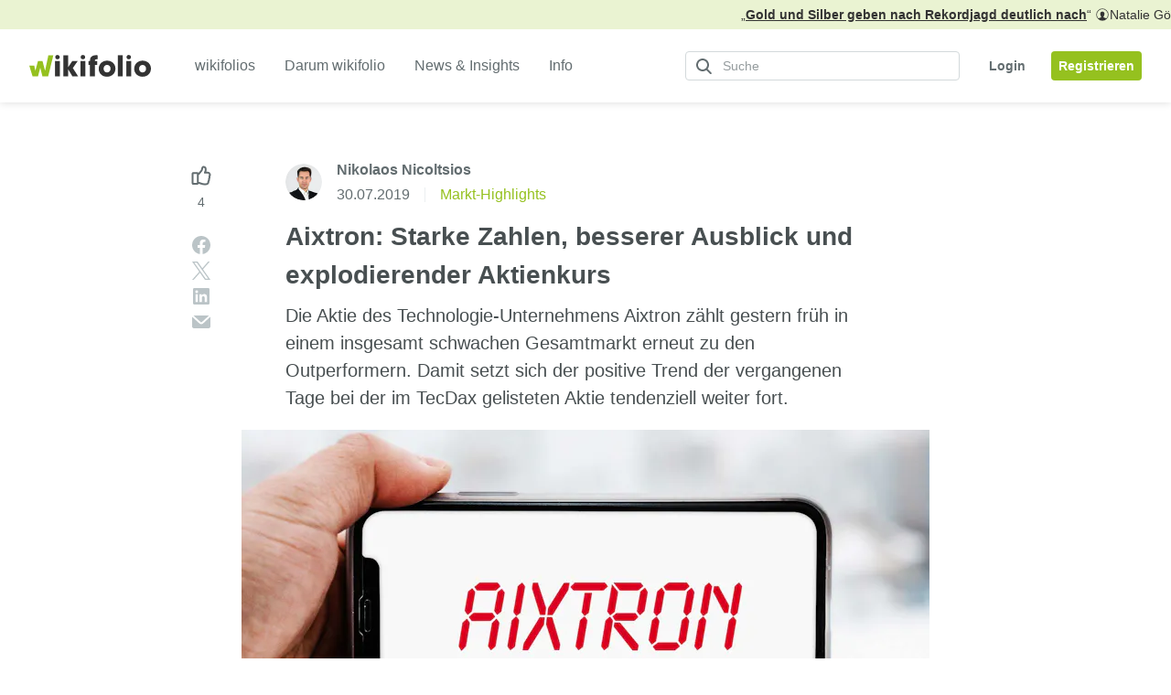

--- FILE ---
content_type: text/html; charset=utf-8
request_url: https://www.wikifolio.com/de/de/blog/aixtron-explodierender-aktienkurs
body_size: 20366
content:



<!DOCTYPE html>
<html lang="de" dir="ltr">
<head>
        <link rel="alternate" type="application/rss+xml" title="RSS Feed" href="/de/de/blog/rss" />

    <meta charset="utf-8">
    <meta http-equiv="X-UA-Compatible" content="IE=edge">
    <meta name="format-detection" content="telephone=no">
    <meta name="version" content="1.0.0.0" />


    <meta name="viewport" content="width=device-width, initial-scale=1">
    <meta name="description" content="Die Aktie des Technologie-Unternehmens ist deutlich besser ausgefallen als erwartet. Welche Strategie verfolgen wikifolio-Trader?">
        
    <meta property="og:title" content="Aixtron: Starke Zahlen, besserer Ausblick und explodierender Aktienkurs">
    <meta property="og:description" content="Innerhalb von fast zwei Wochen ist der Aktienkurs von Aixtron um fast 40 Prozent gestiegen. Auch bei den wikifolio-Tradern kam es dadurch in den vergangenen Tagen vermehrt zu Gewinnmitnahmen." />
    <meta property="og:url" content="https://www.wikifolio.com/de/de/blog/aixtron-explodierender-aktienkurs">
    <meta name="twitter:card" content="summary_large_image">
    <meta property="og:site_name" content="wikifolio.com">
    <meta property="og:type" content="article">


    <meta name="image" property="og:image" content="https://wikifoliostorage.blob.core.windows.net/prod-cms-media/626386/aktieimfokus-aixtron-2019_newblog.jpg">
    <meta property="og:image:width" content="1504" />
    <meta property="og:image:height" content="846" />

        <link rel="canonical" href="https://www.wikifolio.com/de/de/blog/aixtron-explodierender-aktienkurs" />

        <link rel="alternate" href="https://www.wikifolio.com/de/at/blog/aixtron-explodierender-aktienkurs" hreflang="de-at" />
        <link rel="alternate" href="https://www.wikifolio.com/de/ch/blog/aixtron-explodierender-aktienkurs" hreflang="de-ch" />
        <link rel="alternate" href="https://www.wikifolio.com/de/de/blog/aixtron-explodierender-aktienkurs" hreflang="de-de" />

    <title>Starke Zahlen - Aixtron Aktie auf Kurshoch | wikifolio.com</title>

    <!-- Icons -->
    <link rel="shortcut icon" href="/Content/Images/wikifolio_favicon.ico?v=1.0.0.0" />
    <link rel="icon" sizes="16x16" href="/Content/Images/favicon-16x16.png?v=1.0.0.0" />
    <link rel="icon" sizes="32x32" href="/Content/Images/favicon-32x32.png?v=1.0.0.0" />
    <link rel="icon" sizes="192x192" href="/Content/Images/android-chrome-192x192.png?v=L-Xb1N1Oj1ofsvPdN7PgdQ2" />
    <link rel="icon" sizes="512x512" href="/Content/Images/android-chrome-512x512.png?v=Hu-rCDZ-mF82N8LxhOfTRA2" />
    <link rel="apple-touch-icon" sizes="180x180" href="/Content/Images/apple-touch-icon.png?v=x3LqSYRKy67bd1RQuqc87g2" />
    <link rel="search" type="application/opensearchdescription+xml" title="Wikifolio" href="/umbraco/surface/opensearch/getxml" />

        <link rel="preconnect" href="https://wikifolio-cdn-a2haesccb4feabf3.z02.azurefd.net/" />
        <link rel="preconnect" href="https://wikifolio.imgix.net" />
        <link rel="preconnect" href="https://www.google-analytics.com" />
        <link rel="preconnect" href="https://www.googletagmanager.com" />
        <link rel="preconnect" href="https://wwww.google.com" />

    <link rel='stylesheet'  href='https://wikifolio-cdn-a2haesccb4feabf3.z02.azurefd.net/prod/tartarus/2.252.0/assets/wikifolio.css?v=2.252.0'>

    <link rel='stylesheet'  href='https://wikifolio-cdn-a2haesccb4feabf3.z02.azurefd.net/prod/tartarus/2.252.0/assets/magazine-article-css.css?v=2.252.0'>







    <script src='/bundles/scripts/wikifolio?v=61Jp0kIZeDyFTPn47RxqD2iywyC7V38jypEikIAzjSE1' defer></script>

    <script id='commonScript' src='https://wikifolio-cdn-a2haesccb4feabf3.z02.azurefd.net/prod/tartarus/2.252.0/assets/commons.bundle.js?v=2.252.0' defer></script>
    
    <script type="application/ld+json">{"articleSection":"MarketHighlights","about":{"description":"Innerhalb von fast zwei Wochen ist der Aktienkurs von Aixtron um fast 40 Prozent gestiegen. Auch bei den wikifolio-Tradern kam es dadurch in den vergangenen Tagen vermehrt zu Gewinnmitnahmen.","@context":"http://schema.org","@type":"Thing"},"author":{"image":"https://wikifoliostorage.blob.core.windows.net/prod-cms-media/624547/blog-redakteure-fotos-nni.png","name":"Nikolaos Nicoltsios","url":"/de/de/blog/nikolaos-nicoltsios","@context":"http://schema.org","@type":"Person"},"dateCreated":"2019-07-30T14:29:31","datePublished":"2019-07-30T14:29:31","hasPart":{"@context":"http://schema.org","@type":"WebPageElement","cssSelector":".paywall"},"headline":"Aixtron: Starke Zahlen, besserer Ausblick und explodierender Aktienkurs","publisher":{"name":"Wikifolio","@context":"http://schema.org","@type":"Organization"},"url":"https://www.wikifolio.com/de/de/blog/aixtron-explodierender-aktienkurs","@context":"http://schema.org","@type":"Article"}</script>

</head>
<body class="js-nav--openable js-search--openable display-news-ticker">
    <noscript><iframe src="//www.googletagmanager.com/ns.html?id=GTM-WG63CJ" height="0" width="0" style="display: none; visibility: hidden"></iframe></noscript>
    <div class="js-spritesheets"></div>
    <div id="top"></div>
    <div id="page-content" class="">



<header class="c-header js-header js-nav--openable">
    <a class="c-skip-link" href="#main-content">
        Zum Inhalt springen
        <svg class="c-skip-link__arrow-icon">
            <use xlink:href="#icon-arrow-right" />
        </svg>
    </a>

        <div class="c-header__news_ticker js-news-ticker"></div>

    <div class="c-header__content">
        <div class="c-header__container">
            <a class="c-header__logo-link gtm-logo " href="/de/de/home" aria-label="wikifolio Financial Technologies">
                <svg class="c-header__logo ">
                        <use xlink:href="#icon-wf-logo"/>
                </svg>
            </a>
            <div class="c-header__sm-btn">
                <button class="c-btn-no-animation js-search-toggler gtm-header-action__search"
                    aria-controls="root-header-search" aria-expanded="false" aria-label="Suchfeld &#246;ffnen"
                    type="button">
                    <svg class="c-btn-no-animation__icon">
                        <use xlink:href="#icon-loupe" />
                    </svg>
                </button>
                <button class="c-btn-no-animation u-ml-1 js-mobile-menu gtm-header-action__burger"
                    aria-controls="root-nav-menu-sm" aria-expanded="false" aria-label="Benutzermen&#252; &#246;ffnen"
                    type="button" data-open-label="Benutzermen&#252; &#246;ffnen" data-close-label="Benutzermen&#252; schlie&#223;en">
                    <span class="c-btn-no-animation__icon c-hamburger js-nav--openable">
                        <span class="c-hamburger__bar"></span>
                        <span class="c-hamburger__bar"></span>
                        <span class="c-hamburger__bar"></span>
                    </span>
                </button>
            </div>
            <nav class="c-header__menu js-header__menu">
                
<ul class="c-nav-menu " role="menubar">
    <li class="c-nav-menu__item c-caret__wrapper"
        role="none" aria-haspopup=&quot;true&quot;>
            <span class="c-nav-menu__link  " role="menuitem">
                <span class="c-nav-menu__link-text">
                    wikifolios
                </span>
            </span>
            <ul class="c-nav-menu c-nav-menu--sub" role="menu">
                <li class="c-nav-menu__item c-nav-menu__item--sub" role="none">
                    <a class="c-nav-menu__link gtm-nav-menu__link  c-nav-menu__link--sub "
                        href="/de/de/l/alpha-fuer-alle" role="menuitem">
                        <span class="c-nav-menu__link-text">Alpha f&#252;r alle!</span>
                            <div class="c-tag c-tag--green c-tag--plain c-tag--no-event u-ml-1 u-plr-1">Neu</div>
                    </a>
                </li>
                <li class="c-nav-menu__item c-nav-menu__item--sub" role="none">
                    <a class="c-nav-menu__link gtm-nav-menu__link  c-nav-menu__link--sub "
                        href="/de/de/alle-wikifolios/uebersicht" role="menuitem">
                        <span class="c-nav-menu__link-text">Highlights</span>
                    </a>
                </li>
                <li class="c-nav-menu__item c-nav-menu__item--sub" role="none">
                    <a class="c-nav-menu__link gtm-nav-menu__link  c-nav-menu__link--sub "
                        href="/de/de/alle-wikifolios/suche" target="_self" role="menuitem">
                        <span class="c-nav-menu__link-text">Suche</span>
                    </a>
                </li>
                <li class="c-nav-menu__item c-nav-menu__item--sub" role="none">
                    <a class="c-nav-menu__link gtm-nav-menu__link  c-nav-menu__link--sub "
                        href="/de/de/l/sparplan-hub/sparplan-overview" role="menuitem">
                        <span class="c-nav-menu__link-text">Sparplan</span>
                    </a>
                </li>
            </ul>
    </li>
    <li class="c-nav-menu__item c-caret__wrapper"
        role="none" >
            <a class="c-nav-menu__link  c-nav-menu--main gtm-nav-menu__link   "
               href="/de/de/l/darum-wikifolio" role="menuitem">
                <span class="c-nav-menu__link-text">
                    Darum wikifolio
                 </span>
            </a>
    </li>
    <li class="c-nav-menu__item c-caret__wrapper"
        role="none" aria-haspopup=&quot;true&quot;>
            <span class="c-nav-menu__link  " role="menuitem">
                <span class="c-nav-menu__link-text">
                    News &amp; Insights
                </span>
            </span>
            <ul class="c-nav-menu c-nav-menu--sub" role="menu">
                <li class="c-nav-menu__item c-nav-menu__item--sub" role="none">
                    <a class="c-nav-menu__link gtm-nav-menu__link  c-nav-menu__link--sub "
                        href="https://wikifolio.app.link/wikifolio-app-navigation-download" role="menuitem">
                        <span class="c-nav-menu__link-text">Smart News App</span>
                            <div class="c-tag c-tag--green c-tag--plain c-tag--no-event u-ml-1 u-plr-1">Neu</div>
                    </a>
                </li>
                <li class="c-nav-menu__item c-nav-menu__item--sub" role="none">
                    <a class="c-nav-menu__link gtm-nav-menu__link  c-nav-menu__link--sub "
                        href="/de/de/blog/artikel" role="menuitem">
                        <span class="c-nav-menu__link-text">Blog</span>
                    </a>
                </li>
                <li class="c-nav-menu__item c-nav-menu__item--sub" role="none">
                    <a class="c-nav-menu__link gtm-nav-menu__link  c-nav-menu__link--sub "
                        href="/de/de/stock-insights" role="menuitem">
                        <span class="c-nav-menu__link-text">Aktien-Insights</span>
                    </a>
                </li>
                <li class="c-nav-menu__item c-nav-menu__item--sub" role="none">
                    <a class="c-nav-menu__link gtm-nav-menu__link  c-nav-menu__link--sub "
                        href="/de/de/l/research" role="menuitem">
                        <span class="c-nav-menu__link-text">Research</span>
                            <div class="c-tag c-tag--green c-tag--plain c-tag--no-event u-ml-1 u-plr-1">Neu</div>
                    </a>
                </li>
            </ul>
    </li>
    <li class="c-nav-menu__item c-caret__wrapper"
        role="none" aria-haspopup=&quot;true&quot;>
            <span class="c-nav-menu__link  " role="menuitem">
                <span class="c-nav-menu__link-text">
                    Info
                </span>
            </span>
            <ul class="c-nav-menu c-nav-menu--sub" role="menu">
                <li class="c-nav-menu__item c-nav-menu__item--sub" role="none">
                    <a class="c-nav-menu__link gtm-nav-menu__link  c-nav-menu__link--sub "
                        href="/de/de/wie-investieren/so-funktionierts" target="_blank" role="menuitem">
                        <span class="c-nav-menu__link-text">Hilfecenter</span>
                    </a>
                </li>
                <li class="c-nav-menu__item c-nav-menu__item--sub" role="none">
                    <a class="c-nav-menu__link gtm-nav-menu__link  c-nav-menu__link--sub "
                        href="/de/de/l/events-und-termine" role="menuitem">
                        <span class="c-nav-menu__link-text">Events und Termine</span>
                            <div class="c-tag c-tag--green c-tag--plain c-tag--no-event u-ml-1 u-plr-1">Neu</div>
                    </a>
                </li>
                <li class="c-nav-menu__item c-nav-menu__item--sub" role="none">
                    <a class="c-nav-menu__link gtm-nav-menu__link  c-nav-menu__link--sub "
                        href="/de/de/l/mh/brokervergleich" role="menuitem">
                        <span class="c-nav-menu__link-text">Brokervergleich</span>
                    </a>
                </li>
                <li class="c-nav-menu__item c-nav-menu__item--sub" role="none">
                    <a class="c-nav-menu__link gtm-nav-menu__link  c-nav-menu__link--sub "
                        href="/de/de/legal/kontakt" role="menuitem">
                        <span class="c-nav-menu__link-text">Kontakt</span>
                    </a>
                </li>
            </ul>
    </li>
</ul>

            </nav>
            <div class="c-header__action hidden-xs hidden-sm">
                <div class="c-header-action">
    <button class="c-btn c-btn-link c-btn-link--grey-fossil hidden-lg js-search-toggler gtm-header-action__search" aria-controls="root-header-search" aria-expanded="false" aria-label="Suchfeld &#246;ffnen" type="button">
        <svg class="c-btn__icon">
            <use xlink:href="#icon-loupe"></use>
        </svg>
    </button>
    <div id="root-search-autocomplete" class="c-header-action__visible-search hidden-md" data-placeholder="Suche" data-hintplaceholder=""></div>
    <div>
<button class="c-btn c-btn-link c-btn-link--grey-fossil js-login-button u-ml-3 gtm-nav-menu__login">
    <span class="c-btn__label">
        Login
    </span>
</button>
<a class="c-btn c-btn-full c-btn-full--green u-ml-2 gtm-nav-menu__link" href="/de/de/account/registrierung?urlref=%2fde%2fde%2fblog%2faixtron-explodierender-aktienkurs">
    <span class="c-btn__label">
        Registrieren
    </span>
</a>
    </div>
</div>

            </div>
        </div>
        <div id="root-header-search" class="c-header-search js-search--openable">
    <div id="root-search" class="u-fx-grow"></div>
    <button class="c-btn c-btn--lg c-btn-hidden c-btn-hidden--green u-mlr-0 hidden-md hidden-lg u-fx-no-shrink js-search-toggler" aria-controls="root-header-search" aria-expanded="false">
        <span class="c-btn__label">Abbrechen</span>
    </button>
    <div class="visible-md-block c-header-search__link">
        <a class="c-arrow-link c-arrow-link--green u-fw-sb" href="/de/de/alle-wikifolios/suche">
            <span class="c-arrow-link__text">Alle wikifolios</span>
            <span class="c-arrow-link__icon">
                <svg class="u-arrow-circle u-arrow-circle--stroke">
                    <use xlink:href="#icon-arrow-circle"></use>
                </svg>
            </span>
        </a>
    </div>
    <button class="c-btn c-btn-hidden c-btn-hidden--grey-ash u-mlr-0 visible-md-block u-fx-no-shrink js-search-toggler" aria-label="Abbrechen" aria-controls="root-header-search" aria-expanded="false">
        <svg class="c-btn__icon">
            <use xlink:href="#icon-cross"/>
        </svg>
    </button>
</div>


    </div>
</header>

<div class="c-nav-overlay js-nav--openable" id="root-nav-menu-sm">
    <div class="c-nav-overlay__menu js-header__menu-sm">
        <div class="c-nav-menu-sm js-nav--openable" role="menubar">
        <div class="accordion-item c-nav-menu-sm__accordion-nav-item" role="menuitem" >
          <div class="accordion-header c-nav-menu-sm__accordion-nav-header collapsed" data-toggle="collapse" data-href="/de/de/alle-wikifolios/uebersicht" href="#nav-link-0">

                <span class="accordion-heading">
                    wikifolios
                </span>
                <svg class="c-nav-menu-sm__link-icon c-caret c-caret--sm u-c-grey-fossil u-ml-1">
                    <use xlink:href="#icon-caret-new"></use>
                </svg>
          </div>
          <div id="nav-link-0" class="accordion-collapse collapse c-nav-menu-sm--sub">
                <ul class="c-nav-menu-sm " role="menu">

                        <li class="c-nav-menu-sm__item c-nav-menu-sm__item--sub" role="menuitem">
                            <a class="c-nav-menu-sm__link gtm-nav-menu__link  c-nav-menu-sm__link--sub "
                    href="/de/de/l/alpha-fuer-alle">
                                <span class="c-nav-menu-sm__link-text">Alpha f&#252;r alle!</span>
                                    <div class="c-tag c-tag--green c-tag--plain c-tag--no-event u-ml-1 u-plr-1">Neu</div>
                            </a>
                        </li>
                        <li class="c-nav-menu-sm__item c-nav-menu-sm__item--sub" role="menuitem">
                            <a class="c-nav-menu-sm__link gtm-nav-menu__link  c-nav-menu-sm__link--sub "
                    href="/de/de/alle-wikifolios/uebersicht">
                                <span class="c-nav-menu-sm__link-text">Highlights</span>
                            </a>
                        </li>
                        <li class="c-nav-menu-sm__item c-nav-menu-sm__item--sub" role="menuitem">
                            <a class="c-nav-menu-sm__link gtm-nav-menu__link  c-nav-menu-sm__link--sub "
                    href="/de/de/alle-wikifolios/suche">
                                <span class="c-nav-menu-sm__link-text">Suche</span>
                            </a>
                        </li>
                        <li class="c-nav-menu-sm__item c-nav-menu-sm__item--sub" role="menuitem">
                            <a class="c-nav-menu-sm__link gtm-nav-menu__link  c-nav-menu-sm__link--sub "
                    href="/de/de/l/sparplan-hub/sparplan-overview">
                                <span class="c-nav-menu-sm__link-text">Sparplan</span>
                            </a>
                        </li>
                </ul>
            </div>
        </div>
        <div class="accordion-item c-nav-menu-sm__accordion-nav-item" role="menuitem" >
          <div class="accordion-header c-nav-menu-sm__accordion-nav-header collapsed" data-toggle="" data-href="/de/de/l/darum-wikifolio" href="#nav-link-1">

                <a class="gtm-nav-menu__link  "
                    href="/de/de/l/darum-wikifolio">
                    <span class="c-nav-menu-sm__link-text">
                     Darum wikifolio
                    </span>
                </a>
          </div>
          <div id="nav-link-1" class="accordion-collapse collapse c-nav-menu-sm--sub">
            </div>
        </div>
        <div class="accordion-item c-nav-menu-sm__accordion-nav-item" role="menuitem" >
          <div class="accordion-header c-nav-menu-sm__accordion-nav-header collapsed" data-toggle="collapse" data-href="/de/de/blog/artikel" href="#nav-link-2">

                <span class="accordion-heading">
                    News &amp; Insights
                </span>
                <svg class="c-nav-menu-sm__link-icon c-caret c-caret--sm u-c-grey-fossil u-ml-1">
                    <use xlink:href="#icon-caret-new"></use>
                </svg>
          </div>
          <div id="nav-link-2" class="accordion-collapse collapse c-nav-menu-sm--sub">
                <ul class="c-nav-menu-sm " role="menu">

                        <li class="c-nav-menu-sm__item c-nav-menu-sm__item--sub" role="menuitem">
                            <a class="c-nav-menu-sm__link gtm-nav-menu__link  c-nav-menu-sm__link--sub "
                    href="https://wikifolio.app.link/wikifolio-app-navigation-download">
                                <span class="c-nav-menu-sm__link-text">Smart News App</span>
                                    <div class="c-tag c-tag--green c-tag--plain c-tag--no-event u-ml-1 u-plr-1">Neu</div>
                            </a>
                        </li>
                        <li class="c-nav-menu-sm__item c-nav-menu-sm__item--sub" role="menuitem">
                            <a class="c-nav-menu-sm__link gtm-nav-menu__link  c-nav-menu-sm__link--sub "
                    href="/de/de/blog/artikel">
                                <span class="c-nav-menu-sm__link-text">Blog</span>
                            </a>
                        </li>
                        <li class="c-nav-menu-sm__item c-nav-menu-sm__item--sub" role="menuitem">
                            <a class="c-nav-menu-sm__link gtm-nav-menu__link  c-nav-menu-sm__link--sub "
                    href="/de/de/stock-insights">
                                <span class="c-nav-menu-sm__link-text">Aktien-Insights</span>
                            </a>
                        </li>
                        <li class="c-nav-menu-sm__item c-nav-menu-sm__item--sub" role="menuitem">
                            <a class="c-nav-menu-sm__link gtm-nav-menu__link  c-nav-menu-sm__link--sub "
                    href="/de/de/l/research">
                                <span class="c-nav-menu-sm__link-text">Research</span>
                                    <div class="c-tag c-tag--green c-tag--plain c-tag--no-event u-ml-1 u-plr-1">Neu</div>
                            </a>
                        </li>
                </ul>
            </div>
        </div>
        <div class="accordion-item c-nav-menu-sm__accordion-nav-item" role="menuitem" >
          <div class="accordion-header c-nav-menu-sm__accordion-nav-header collapsed" data-toggle="collapse" data-href="/de/de/hilfe" href="#nav-link-3">

                <span class="accordion-heading">
                    Info
                </span>
                <svg class="c-nav-menu-sm__link-icon c-caret c-caret--sm u-c-grey-fossil u-ml-1">
                    <use xlink:href="#icon-caret-new"></use>
                </svg>
          </div>
          <div id="nav-link-3" class="accordion-collapse collapse c-nav-menu-sm--sub">
                <ul class="c-nav-menu-sm " role="menu">

                        <li class="c-nav-menu-sm__item c-nav-menu-sm__item--sub" role="menuitem">
                            <a class="c-nav-menu-sm__link gtm-nav-menu__link  c-nav-menu-sm__link--sub "
                    href="/de/de/wie-investieren/so-funktionierts">
                                <span class="c-nav-menu-sm__link-text">Hilfecenter</span>
                            </a>
                        </li>
                        <li class="c-nav-menu-sm__item c-nav-menu-sm__item--sub" role="menuitem">
                            <a class="c-nav-menu-sm__link gtm-nav-menu__link  c-nav-menu-sm__link--sub "
                    href="/de/de/l/events-und-termine">
                                <span class="c-nav-menu-sm__link-text">Events und Termine</span>
                                    <div class="c-tag c-tag--green c-tag--plain c-tag--no-event u-ml-1 u-plr-1">Neu</div>
                            </a>
                        </li>
                        <li class="c-nav-menu-sm__item c-nav-menu-sm__item--sub" role="menuitem">
                            <a class="c-nav-menu-sm__link gtm-nav-menu__link  c-nav-menu-sm__link--sub "
                    href="/de/de/l/mh/brokervergleich">
                                <span class="c-nav-menu-sm__link-text">Brokervergleich</span>
                            </a>
                        </li>
                        <li class="c-nav-menu-sm__item c-nav-menu-sm__item--sub" role="menuitem">
                            <a class="c-nav-menu-sm__link gtm-nav-menu__link  c-nav-menu-sm__link--sub "
                    href="/de/de/legal/kontakt">
                                <span class="c-nav-menu-sm__link-text">Kontakt</span>
                            </a>
                        </li>
                </ul>
            </div>
        </div>
</div>

    </div>
    <div class="c-nav-overlay__footer">
            <button class="c-btn c-btn--lg c-btn--full-width c-btn-ghost c-btn-ghost--green c-nav-overlay__footer-btn js-login-button gtm-nav-menu__login">
                <span class="c-btn__label">Login</span>
            </button>
            <a href="/de/de/account/registrierung?urlref=%2fde%2fde%2fblog%2faixtron-explodierender-aktienkurs" class="c-btn c-btn--lg c-btn--full-width c-btn-full c-btn-full--green c-nav-overlay__footer-btn gtm-nav-menu__link">
                <span class="c-btn__label">Registrieren</span>
            </a>
    </div>
</div>

<div class="c-search-overlay js-search--openable">
    <div class="text-center">
        <a href="/de/de/alle-wikifolios/suche" class="c-btn c-btn-full c-btn-full--green">
            <span class="c-btn__label">Alle wikifolios</span>
        </a>
    </div>
</div>

        <main id="main-content" class="o-content   ">
            <div class="js-toast__area"></div>
            <div class="js-comparer-msg c-comparer-msg
                 
                 hide
                 c-comparer-msg--closed">
            </div>
            


<div class="c-magazine-article__wrapper">
    <aside class="c-magazine-article__sidebar-container hidden-xs hidden-sm">
        <ul class="c-magazine-article__sidebar">
            <li class="js-magazine-article__article-id" data-articleId="22071">
                        <button class="c-magazine-article__star-icon-container u-mb-1 js-login-button" data-r="22071" aria-label="4 Sterne" aria-pressed="false">
            <svg class="c-magazine-article__star-icon" fill="transparent" stroke="currentColor"><use xlink:href="#icon-thumbs-up" /></svg>
        </button>

            </li>
            <li class="c-magazine-article__stars u-mb-3 u-bl js-magazine-article__star-amount ">
                4
            </li>
                    <li class="u-bl">
                        <a class="c-magazine-article__share-link gtm-magazine-article__share" href="http://www.facebook.com/sharer/sharer.php?u=https://www.wikifolio.com/de/de/blog/aixtron-explodierender-aktienkurs&amp;title=Aixtron%3A%20Starke%20Zahlen%2C%20besserer%20Ausblick%20und%20explodierender%20Aktienkurs" target="_blank" rel="noreferrer noopener" aria-label="Auf Facebook teilen">
                            <svg class="c-magazine-article__share-icon "><use xlink:href="#icon-facebook" /></svg>
                        </a>
                    </li>
                    <li class="u-bl">
                        <a class="c-magazine-article__share-link gtm-magazine-article__share" href="https://twitter.com/intent/tweet?url=https://www.wikifolio.com/de/de/blog/aixtron-explodierender-aktienkurs" target="_blank" rel="noreferrer noopener" aria-label="Auf X teilen">
                            <svg class="c-magazine-article__share-icon "><use xlink:href="#icon-twitter" /></svg>
                        </a>
                    </li>
                    <li class="u-bl">
                        <a class="c-magazine-article__share-link gtm-magazine-article__share" href="http://www.linkedin.com/shareArticle?mini=true&amp;url=https://www.wikifolio.com/de/de/blog/aixtron-explodierender-aktienkurs&amp;title=Aixtron%3A%20Starke%20Zahlen%2C%20besserer%20Ausblick%20und%20explodierender%20Aktienkurs&amp;summary=" target="_blank" rel="noreferrer noopener" aria-label="Auf LinkedIn teilen">
                            <svg class="c-magazine-article__share-icon "><use xlink:href="#icon-linkedin" /></svg>
                        </a>
                    </li>
                    <li class="u-bl">
                        <a class="c-magazine-article__share-link gtm-magazine-article__share" href="mailto:?subject=Aixtron%3A%20Starke%20Zahlen%2C%20besserer%20Ausblick%20und%20explodierender%20Aktienkurs&amp;body=%20https://www.wikifolio.com/de/de/blog/aixtron-explodierender-aktienkurs" target="_blank" rel="noreferrer noopener" aria-label="Via E-Mail teilen">
                            <svg class="c-magazine-article__share-icon "><use xlink:href="#icon-mail" /></svg>
                        </a>
                    </li>
        </ul>
    </aside>

    <section class="c-magazine-article js-magazine-article">
        <div class="js-progress-circle"></div>
        <div class="c-magazine-article__width">
            <header class="c-magazine-article__header ">
                <div class="c-magazine-article__author-meta">
                    <a href=/de/de/blog/nikolaos-nicoltsios>
<noscript>
    <picture>

        <img src="https://wikifolio.imgix.net/prod-cms-media/624547/blog-redakteure-fotos-nni.png?w=40&amp;h=40&amp;dpr=2&amp;auto=format" class="c-profile-pic" alt="Nikolaos Nicoltsios wikifolio.com" width="40" height="40" />
    </picture>
</noscript>

<picture>

    <img
        src="[data-uri]" data-src = "https://wikifolio.imgix.net/prod-cms-media/624547/blog-redakteure-fotos-nni.png?w=40&h=40&dpr=2&auto=format"
        class="lazyload c-profile-pic"
        alt="Nikolaos Nicoltsios wikifolio.com"
        
        width="40"
        height="40"
        />
</picture>
                    </a>
                    <div class="c-magazine-article__author-info">
                        <a href=/de/de/blog/nikolaos-nicoltsios class="c-magazine-article__author-name u-fs-l-l u-fw-sb">Nikolaos Nicoltsios</a>
                        <div class="c-magazine-article__article-info">
                                <span class="u-fs-l-l">30.07.2019</span>
                            <span class="c-magazine-article__category u-fs-l-l">Markt-Highlights</span>
                        </div>
                    </div>
                </div>
            </header>
            <h1 class="c-magazine-article__title u-fw-b">Aixtron: Starke Zahlen, besserer Ausblick und explodierender Aktienkurs</h1>
                <div class="c-magazine-article__lead-in"><p>Die Aktie des Technologie-Unternehmens Aixtron zählt gestern früh in einem insgesamt schwachen Gesamtmarkt erneut zu den Outperformern. Damit setzt sich der positive Trend der vergangenen Tage bei der im TecDax gelisteten Aktie tendenziell weiter fort.</p></div>

                <figure class="c-article-media c-article-media--large u-mt-5">
<noscript>
    <picture>
            <source srcset="https://wikifolio.imgix.net/prod-cms-media/626386/aktieimfokus-aixtron-2019_newblog.jpg?w=500&amp;h=0&amp;auto=format" media="(max-width: 500px)">

        <img src="https://wikifolio.imgix.net/prod-cms-media/626386/aktieimfokus-aixtron-2019_newblog.jpg?w=752&amp;h=423&amp;auto=format" class="c-article-media__image" alt="aktie-im-fokus-aixtron-2019" width="752" height="423" />
    </picture>
</noscript>

<picture>
        <source data-srcset="https://wikifolio.imgix.net/prod-cms-media/626386/aktieimfokus-aixtron-2019_newblog.jpg?w=500&amp;h=0&amp;auto=format" media="(max-width: 500px)">

    <img
        src="[data-uri]" data-src = "https://wikifolio.imgix.net/prod-cms-media/626386/aktieimfokus-aixtron-2019_newblog.jpg?w=752&h=423&auto=format"
        class="lazyload c-article-media__image"
        alt="aktie-im-fokus-aixtron-2019"
        
        
        
        />
</picture>
                </figure>
        </div>
        <div class="c-magazine-article__content gtm-magazine-article__content">
            
    <div class="umb-grid">
                <div class="grid-section ">
    <div >
        <div class='container'>
        <div class="row clearfix">
                <div class="col-md-12 column">
                    <div >
                                    

    


<div class="c-article-rte">
    


<p><span>Innerhalb von nicht einmal zwei Wochen ist der Aktienkurs von <span class="c-magazine-article__svg-link c-magazine-article__svg-link--underlying"><svg width="16" height="16"><use xlink:href="#icon-underlying"></use></svg> <a href="/de/de/s/de000a0wmpj6" data-svg="#icon-underlying" data-type="underlying" data-name="DE000A0WMPJ6" class="js-tooltip-react" data-original-title="<div></div>"><span>Aixtron</span></a> </span> um fast 40 Prozent gestiegen. Mit dazu beigetragen haben die in der Vorwoche präsentierten Quartalsergebnisse, die auf der Ertragsseite deutlich besser als erwartet ausgefallen sind. Auch der Ausblick konnte die meisten Analysten überzeugen. Zu den Aixtron-Optimisten zählen die Strategen der Deutschen Bank (Kursziel: 13 Euro), die den Spezialmaschinenbauer als einen Gewinner des US-chinesischen Handelskriegs auserkoren haben. Deutlich pessimistischer äußern sich die Kollegen der Investmentbank Oddo BHF (Kursziel: 8 Euro), welche den Ausblick für Auftragseingänge und Umsätze ebenso wie die Konsensschätzungen als „zu optimistisch“ ansehen. Auch bei den wikifolio-Tradern kam es nach dem steilen Kursanstieg in den vergangenen Tagen vermehrt zu Gewinnmitnahmen.</span></p>
</div>


                                    

    
    
        <h2 class='c-magazine-article__headline u-mt-7 u-mb-1 u-fw-b'>Unten kaufen und oben verkaufen</h2>
    


                                    

    


<div class="c-article-rte">
    


<p>Jens Jatho ( <span class="c-magazine-article__svg-link c-magazine-article__svg-link--trader"><svg width="16" height="16"><use xlink:href="#icon-profile"></use></svg> <a href="/de/de/p/jeja" data-svg="#icon-profile" data-type="trader" data-name="JeJa" class="js-tooltip-react" data-original-title="<div></div>"><span>JeJa</span></a> </span> ) hat die Aixtron-Aktie seit Mitte April durchgehend in seinem wikifolio  <span class="c-magazine-article__svg-link c-magazine-article__svg-link--wikifolio"><svg width="16" height="16"><use xlink:href="#icon-wf"></use></svg> <a href="/de/de/w/wf00001300" data-svg="#icon-wf" data-type="wikifolio" data-name="wf00001300" class="js-tooltip-react" data-original-title="<div></div>"><span>Tenbagger - Sei aufmerksam</span></a></span>. Das Ende 2013 gestartete und zurzeit aus 45 Einzelwerten bestehende Portfolio (50 Prozent Performance bei 22 Prozent Maximalverlust) enthält ausschließlich Aktien mit einem aus Sicht des Traders angemessenen KGV. Bei diesen versucht er, die „Marktschwankungen bei Über- und Untertreibungen“ ausnutzen. Wie das funktioniert, zeigt sich bei der Aixtron-Aktie, wo sich die Positionsgröße in den vergangenen drei Monaten immer wieder verändert hat. Bei seiner bislang letzten Transaktion am Freitag wurden mal wieder Gewinne von 14 Prozent realisiert. Im Zuge der nächsten Korrektur dürfte der Depotanteil (aktuell bei 1,7 Prozent) dann wieder erhöht werden: „Die Quartalszahlen der letzten Woche bei Aixtron konnten überzeugen. Entsprechend ging es aus auch schnell wieder nach oben. Die 10 Euro wurden übersprungen. Ich bleibe meiner Strategie treu, bei anziehenden Kursen etwas zu geben und bei nachgebenden Kursen einzudecken“.</p>
</div>


                                    

    
        
               
<article class="c-wikifolio-module c-hover-box js-wikifolio-module c-article-media--large">
    <div class="c-wikifolio-module__header">
        <header class="c-wikifolio-module__trader-info">
            <div class="c-icon-name u-mb-1">
                <svg class="c-icon-name__icon">
                    <use xlink:href="#icon-wf"></use>
                </svg>

                <h2 class="c-wikifolio-module__wiki-name">
                    <a href="/de/de/w/wf00001300" target="_self" class="c-icon-name__text u-fw-b ">
                        Tenbagger - Sei aufmerksam
                    </a>
                </h2>
            </div>

            <div class="c-trader-name">
                <svg class="c-trader-name__icon">
                    <use xlink:href="#icon-profile"></use>
                </svg>

                <a href="/de/de/p/jeja" class="c-trader-name__text c-wikifolio-module__trader-name">
                    JeJa
                </a>
            </div>
        </header>

        <div class="c-wikifolio-module__action-buttons">
            <div aria-hidden="true" class="js-copy-isin c-wikifolio-module__isin gtm-copy-isin">DE000LS9CNZ1</div>

            <button class="c-wikifolio-module__copy-isin js-copy-isin-button gtm-copy-isin-button c-btn c-btn-ghost  c-btn-ghost--grey" data-isin="DE000LS9CNZ1">
                <span class="c-btn__label">
                    ISIN kopieren
                </span>
            </button>

            <a href="/de/de/w/wf00001300" class="c-wikifolio-module__go-to-wiki c-btn-full--green c-btn c-btn-full">
                <span class="c-btn__label c-wikifolio-module__go-to-wiki-label">
                    wikifolio ansehen
                </span>
            </a>
        </div>
    </div>

    <div class="c-wikifolio-module__main-info">
        <section class="c-wikifolio-module__chart">
            <h3 class="c-wikifolio-module__chart-title">
                Chart
            </h3>
            <div class="c-hw">
    <div class="c-hw__item">abc</div>
    <div class="c-hw__item">cde</div>
</div>

            <div class="js-module-wiki-chart c-wfchart js-wfchart c-wfchart--loading c-wikifolio-module__chart-graphic"
                 id="6594d90f-486f-41f2-a658-984876ad0c6f"></div>

            <script id="wikifolio-data-6594d90f-486f-41f2-a658-984876ad0c6f" type="text/json">{"wikifolioId":"6594d90f-486f-41f2-a658-984876ad0c6f","wikifolioIsin":"DE000LS9CNZ1","wikifolioShortDescription":"Tenbagger - Sei aufmerksam","wikifolioLink":"/de/de/w/wf00001300","benchmarkIsin":"EU0009658145","traderName":"JeJa","traderLink":"/de/de/p/jeja","salesArgument":"Auf 1.044 Watchlists vertreten!","performanceTimeInterval":-1,"contentModel":{"performanceSinceBeginning":{"performanceClass":"u-positive","rawValue":73.419046259622,"displayValue":"+73,4 %","label":"seit 04.11.2013","identifier":null,"currency":""},"performance":{"performanceClass":"u-positive","rawValue":28.729290958000,"displayValue":"+28,7 %","label":"Performance (1 J)","identifier":null,"currency":""},"volatility":{"performanceClass":"","rawValue":17.715371770670,"displayValue":"17,7 %","label":"Volatilität (1 J)","identifier":null,"currency":""},"investedCapital":{"performanceClass":"","rawValue":15729.107496000000,"displayValue":"EUR 15.729","label":"Investiertes Kapital","identifier":null,"currency":""},"hasContent":true},"contentModelView":"WikifolioContentModule/_WikifolioKeyFigures"}</script>
        </section>

        <footer class="c-wikifolio-module__content">
            

<section class="c-module-key-figures">
    <h3 class="c-wikifolio-module__text-label c-module-key-figures__header">
        Kennzahlen
    </h3>

        <div class="c-module-key-figures__table">
            <ul class="c-module-key-figures__table-row">
                <li class="c-ranking-item u-positive c-module-key-figures__ranking-item">
    <div class="c-ranking-item__inner">
        <div class="c-ranking-item__value">+73,4 %</div>
        <div class="c-ranking-item__label">
            seit 04.11.2013
        </div>
    </div>
</li>

                <li class="c-ranking-item  c-module-key-figures__ranking-item">
    <div class="c-ranking-item__inner">
        <div class="c-ranking-item__value">EUR 15.729</div>
        <div class="c-ranking-item__label">
            Investiertes Kapital
        </div>
    </div>
</li>

            </ul>
            <ul class="c-module-key-figures__table-row">
                <li class="c-ranking-item u-positive c-module-key-figures__ranking-item">
    <div class="c-ranking-item__inner">
        <div class="c-ranking-item__value">+28,7 %</div>
        <div class="c-ranking-item__label">
            Performance (1 J)
        </div>
    </div>
</li>

                <li class="c-ranking-item  c-module-key-figures__ranking-item">
    <div class="c-ranking-item__inner">
        <div class="c-ranking-item__value">17,7 %</div>
        <div class="c-ranking-item__label">
            Volatilit&#228;t (1 J)
        </div>
    </div>
</li>

            </ul>
        </div>
</section>


                <div class="c-wikifolio-module__sales-argument">
                    <div class="c-wikifolio-module__star-icon-viewport">
                        <svg class="c-wikifolio-module__star-icon">
                            <use xlink:href="#icon-star"></use>
                        </svg>
                    </div>

                    <span class="c-wikifolio-module__sales-argument-text">Auf 1.044 Watchlists vertreten!</span>
                </div>
        </footer>
    </div>
</article>


        



                                    

    
    
        <h2 class='c-magazine-article__headline u-mt-7 u-mb-1 u-fw-b'>Der n&#228;chste Gewinn-Trade</h2>
    


                                    

    
        
               
<blockquote class="c-article-quote c-article-quote--no-image">
        <svg width="104" height="92" class="c-article-quote__start-svg-quote">
            <use xlink:href="#icon-quote">
            </use>
        </svg>

    <div class="c-article-quote__main-text">
        <span>
            <p><span>Die Volalität der letzten Monate ist aus meiner Sicht zu hoch. Nach den letzten Quartalszahlen und den gemeldeten Aussichten steht auch fest, dass der fundamentale Turnaround noch länger dauern wird.</span></p>
        </span>
    </div>

    <div class="c-article-quote__author">
        <div class="c-article-quote__author-name">
            Thomas Klimmek
        </div>

            <div class="c-article-quote__author-details">
                <span>
                        <a href="/de/de/p/tradinganalyst" class="c-trader-name c-article-quote__profile-link" target="_self">
        <svg class="c-trader-name__icon">
            <use xlink:href="#icon-profile" />
        </svg>
        <span class="c-trader-name__text c-trader-name__text--linkable">TradingAnalyst</span>
    </a>


                </span>
            </div>
    </div>
</blockquote>

        



                                    

    


<div class="c-article-rte">
    


<p><span>Geht es nach Thomas Klimmek (<span class="c-magazine-article__svg-link c-magazine-article__svg-link--trader"><svg width="16" height="16"><use xlink:href="#icon-profile"></use></svg><a href="/de/de/p/tradinganalyst" data-svg="#icon-profile" data-type="trader" data-name="tradinganalyst" class="js-tooltip-react" data-original-title="<div></div>"><span>TradingAnalyst</span></a></span>), wird diese Korrektur nicht mehr lange auf sich warten lassen, weshalb er für sein wikifolio <span class="c-magazine-article__svg-link c-magazine-article__svg-link--wikifolio"><svg width="16" height="16"><use xlink:href="#icon-wf"></use></svg> <a href="/de/de/w/wftlab0001" data-svg="#icon-wf" data-type="wikifolio" data-name="wftlab0001" class="js-tooltip-react" data-original-title="<div></div>"><span>TLAB Tech Trends</span></a></span> entsprechende Konsequenzen gezogen hat: „Ich habe das Zwischenhoch bei Aixtron genutzt und die Aktien aus meinem Depot verkauft. Die Volalität der letzten Monate ist aus meiner Sicht zu hoch. Nach den letzten Quartalszahlen und den gemeldeten Aussichten steht auch fest, dass der fundamentale Turnaround noch länger dauern wird. Lediglich die Phantasie auf eine Belebung des Geschäfts in der zweiten Jahreshälfte besteht. Das ist zu wenig. Auch technisch sieht die Lage analog aus. Von knapp 8 EUR auf 11 EUR um anschließend auf neue Jahrestiefstände von 7,50 EUR zu fallen, ist eine Bestätigung meiner Einschätzung, Aixtron weiterhin als Tradingaktie einzustufen. Der Weg für einen erfolgreichen Turnaround ist lang, daher habe ich Aixtron nach dem deutlichen und aus meiner Sicht übertriebenen Kursanstieg verkauft“. Obwohl das Kursplus mit 0,8 Prozent recht mager ausfiel, setzt sich die Erfolgsserie des Traders damit weiter fort. Bislang wurde jede Position mit Gewinn verkauft. Von den aktuellen Depotwerten liegen Nordex (10 Prozent) und United Internet (20 Prozent) allerdings im Minus. Das im Herbst 2018 eröffnete wikifolio (21 Prozent Kursplus) soll Aktien von Unternehmen enthalten, die „fundamental bzw. technisch auf dem Höhepunkt ihrer Entwicklung stehen und über eine stetige und nachhaltige Wachstumsentwicklung verfügen“.</span></p>
</div>


                                    

    
        
               
<article class="c-wikifolio-module c-hover-box js-wikifolio-module c-article-media--large">
    <div class="c-wikifolio-module__header">
        <header class="c-wikifolio-module__trader-info">
            <div class="c-icon-name u-mb-1">
                <svg class="c-icon-name__icon">
                    <use xlink:href="#icon-wf"></use>
                </svg>

                <h2 class="c-wikifolio-module__wiki-name">
                    <a href="/de/de/w/wftlab0001" target="_self" class="c-icon-name__text u-fw-b ">
                        TLAB Tech Trends
                    </a>
                </h2>
            </div>

            <div class="c-trader-name">
                <svg class="c-trader-name__icon">
                    <use xlink:href="#icon-profile"></use>
                </svg>

                <a href="/de/de/p/tradinganalyst" class="c-trader-name__text c-wikifolio-module__trader-name">
                    TradingAnalyst
                </a>
            </div>
        </header>

        <div class="c-wikifolio-module__action-buttons">
            <div aria-hidden="true" class="js-copy-isin c-wikifolio-module__isin gtm-copy-isin">DE000LS9NFW1</div>

            <button class="c-wikifolio-module__copy-isin js-copy-isin-button gtm-copy-isin-button c-btn c-btn-ghost  c-btn-ghost--grey" data-isin="DE000LS9NFW1">
                <span class="c-btn__label">
                    ISIN kopieren
                </span>
            </button>

            <a href="/de/de/w/wftlab0001" class="c-wikifolio-module__go-to-wiki c-btn-full--green c-btn c-btn-full">
                <span class="c-btn__label c-wikifolio-module__go-to-wiki-label">
                    wikifolio ansehen
                </span>
            </a>
        </div>
    </div>

    <div class="c-wikifolio-module__main-info">
        <section class="c-wikifolio-module__chart">
            <h3 class="c-wikifolio-module__chart-title">
                Chart
            </h3>
            <div class="c-hw">
    <div class="c-hw__item">abc</div>
    <div class="c-hw__item">cde</div>
</div>

            <div class="js-module-wiki-chart c-wfchart js-wfchart c-wfchart--loading c-wikifolio-module__chart-graphic"
                 id="61a54065-6c35-4eac-b65b-fdf07bbb7090"></div>

            <script id="wikifolio-data-61a54065-6c35-4eac-b65b-fdf07bbb7090" type="text/json">{"wikifolioId":"61a54065-6c35-4eac-b65b-fdf07bbb7090","wikifolioIsin":"DE000LS9NFW1","wikifolioShortDescription":"TLAB Tech Trends","wikifolioLink":"/de/de/w/wftlab0001","benchmarkIsin":"DE0008469008","traderName":"TradingAnalyst","traderLink":"/de/de/p/tradinganalyst","salesArgument":"stetig steigende Performance","performanceTimeInterval":-1,"contentModel":{"performanceSinceBeginning":{"performanceClass":"u-positive","rawValue":35.175984459045,"displayValue":"+35,2 %","label":"seit 01.10.2018","identifier":null,"currency":""},"performance":{"performanceClass":"u-negative","rawValue":-2.007879866000,"displayValue":"-2,0 %","label":"Performance (1 J)","identifier":null,"currency":""},"volatility":{"performanceClass":"","rawValue":14.359173381455,"displayValue":"14,4 %","label":"Volatilität (1 J)","identifier":null,"currency":""},"investedCapital":{"performanceClass":"","rawValue":10814.078757000000,"displayValue":"EUR 10.814","label":"Investiertes Kapital","identifier":null,"currency":""},"hasContent":true},"contentModelView":"WikifolioContentModule/_WikifolioKeyFigures"}</script>
        </section>

        <footer class="c-wikifolio-module__content">
            

<section class="c-module-key-figures">
    <h3 class="c-wikifolio-module__text-label c-module-key-figures__header">
        Kennzahlen
    </h3>

        <div class="c-module-key-figures__table">
            <ul class="c-module-key-figures__table-row">
                <li class="c-ranking-item u-positive c-module-key-figures__ranking-item">
    <div class="c-ranking-item__inner">
        <div class="c-ranking-item__value">+35,2 %</div>
        <div class="c-ranking-item__label">
            seit 01.10.2018
        </div>
    </div>
</li>

                <li class="c-ranking-item  c-module-key-figures__ranking-item">
    <div class="c-ranking-item__inner">
        <div class="c-ranking-item__value">EUR 10.814</div>
        <div class="c-ranking-item__label">
            Investiertes Kapital
        </div>
    </div>
</li>

            </ul>
            <ul class="c-module-key-figures__table-row">
                <li class="c-ranking-item u-negative c-module-key-figures__ranking-item">
    <div class="c-ranking-item__inner">
        <div class="c-ranking-item__value">-2,0 %</div>
        <div class="c-ranking-item__label">
            Performance (1 J)
        </div>
    </div>
</li>

                <li class="c-ranking-item  c-module-key-figures__ranking-item">
    <div class="c-ranking-item__inner">
        <div class="c-ranking-item__value">14,4 %</div>
        <div class="c-ranking-item__label">
            Volatilit&#228;t (1 J)
        </div>
    </div>
</li>

            </ul>
        </div>
</section>


                <div class="c-wikifolio-module__sales-argument">
                    <div class="c-wikifolio-module__star-icon-viewport">
                        <svg class="c-wikifolio-module__star-icon">
                            <use xlink:href="#icon-star"></use>
                        </svg>
                    </div>

                    <span class="c-wikifolio-module__sales-argument-text">stetig steigende Performance</span>
                </div>
        </footer>
    </div>
</article>


        



                                    

    
    
        <h3 class='c-magazine-article__sub-headline u-mt-7 u-mb-1 u-fw-b'>Die 10 meistgehandelten Aktien der letzten 7 Tage auf wikifolio.com</h3>
    


                                    

    


<div class="c-article-rte">
    


<div class="u-scroll-x"><table border="1" style="border-collapse: collapse; width: 99.8316%; height: 441px;">
<tbody>
<tr style="height: 21px;">
<td width="64" style="width: 13.2997%; height: 21px;">#</td>
<td width="64" style="width: 22.3906%; height: 21px;"><span>Name</span></td>
<td width="64" style="width: 18.6869%; height: 21px;"><span>ISIN</span></td>
<td width="64" style="width: 18.5185%; height: 21px;"><span>Handelsvolumen</span></td>
<td width="64" style="width: 13.468%; height: 21px;"><span>Alle Trades</span></td>
<td width="64" style="width: 13.468%; height: 21px;"><span>Käufe</span></td>
</tr>
<tr style="height: 42px;">
<td style="width: 13.2997%; height: 42px;">1</td>
<td style="width: 22.3906%; height: 42px;"><span class="c-magazine-article__svg-link c-magazine-article__svg-link--underlying"><svg width="16" height="16"><use xlink:href="#icon-underlying"></use></svg> <a href="/de/de/s/us08862e1091" data-svg="#icon-underlying" data-type="underlying" data-name="US08862E1091" class="js-tooltip-react" data-original-title="<div></div>"><span>Beyond Meat</span></a> </span></td>
<td style="width: 18.6869%; height: 42px;"><span>US08862E1091</span></td>
<td style="width: 18.5185%; height: 42px;"><span>              65.240,08 € </span></td>
<td style="width: 13.468%; height: 42px;"><span>478</span></td>
<td style="width: 13.468%; height: 42px;"><span>56%</span></td>
</tr>
<tr style="height: 42px;">
<td style="width: 13.2997%; height: 42px;">2</td>
<td style="width: 22.3906%; height: 42px;"><span class="c-magazine-article__svg-link c-magazine-article__svg-link--underlying"><svg width="16" height="16"><use xlink:href="#icon-underlying"></use></svg> <a href="/de/de/s/de0007472060" data-svg="#icon-underlying" data-type="underlying" data-name="DE0007472060" class="js-tooltip-react" data-original-title="<div></div>"><span>Wirecard</span></a> </span></td>
<td style="width: 18.6869%; height: 42px;"><span>DE0007472060</span></td>
<td style="width: 18.5185%; height: 42px;"><span>            903.809,84 € </span></td>
<td style="width: 13.468%; height: 42px;"><span>472</span></td>
<td style="width: 13.468%; height: 42px;"><span>52%</span></td>
</tr>
<tr style="height: 42px;">
<td style="width: 13.2997%; height: 42px;">3</td>
<td style="width: 22.3906%; height: 42px;"><span class="c-magazine-article__svg-link c-magazine-article__svg-link--underlying"><svg width="16" height="16"><use xlink:href="#icon-underlying"></use></svg> <a href="/de/de/s/de0005659700" data-svg="#icon-underlying" data-type="underlying" data-name="DE0005659700" class="js-tooltip-react" data-original-title="<div></div>"><span>Eckert+Ziegler</span></a> </span></td>
<td style="width: 18.6869%; height: 42px;"><span>DE0005659700</span></td>
<td style="width: 18.5185%; height: 42px;"><span>            647.546,00 € </span></td>
<td style="width: 13.468%; height: 42px;"><span>373</span></td>
<td style="width: 13.468%; height: 42px;"><span>52%</span></td>
</tr>
<tr style="height: 42px;">
<td style="width: 13.2997%; height: 42px;">4</td>
<td style="width: 22.3906%; height: 42px;"><span class="c-magazine-article__svg-link c-magazine-article__svg-link--underlying"><svg width="16" height="16"><use xlink:href="#icon-underlying"></use></svg> <a href="/de/de/s/de000a0wmpj6" data-svg="#icon-underlying" data-type="underlying" data-name="DE000A0WMPJ6" class="js-tooltip-react" data-original-title="<div></div>"><span>Aixtron</span></a> </span></td>
<td style="width: 18.6869%; height: 42px;"><span>DE000A0WMPJ6</span></td>
<td style="width: 18.5185%; height: 42px;"><span>            551.884,22 € </span></td>
<td style="width: 13.468%; height: 42px;"><span>347</span></td>
<td style="width: 13.468%; height: 42px;"><span>37%</span></td>
</tr>
<tr style="height: 42px;">
<td style="width: 13.2997%; height: 42px;">5</td>
<td style="width: 22.3906%; height: 42px;"><span class="c-magazine-article__svg-link c-magazine-article__svg-link--underlying"><svg width="16" height="16"><use xlink:href="#icon-underlying"></use></svg> <a href="/de/de/s/de0005140008" data-svg="#icon-underlying" data-type="underlying" data-name="DE0005140008" class="js-tooltip-react" data-original-title="<div></div>"><span>Deutsche Bank</span></a> </span></td>
<td style="width: 18.6869%; height: 42px;"><span>DE0005140008</span></td>
<td style="width: 18.5185%; height: 42px;"><span>            277.998,74 € </span></td>
<td style="width: 13.468%; height: 42px;"><span>314</span></td>
<td style="width: 13.468%; height: 42px;"><span>51%</span></td>
</tr>
<tr style="height: 42px;">
<td style="width: 13.2997%; height: 42px;">6</td>
<td style="width: 22.3906%; height: 42px;"><span class="c-magazine-article__svg-link c-magazine-article__svg-link--underlying"><svg width="16" height="16"><use xlink:href="#icon-underlying"></use></svg> <a href="/de/de/s/de000a0tgj55" data-svg="#icon-underlying" data-type="underlying" data-name="DE000A0TGJ55" class="js-tooltip-react" data-original-title="<div></div>"><span>Varta</span></a> </span></td>
<td style="width: 18.6869%; height: 42px;"><span>DE000A0TGJ55</span></td>
<td style="width: 18.5185%; height: 42px;"><span>            158.983,73 € </span></td>
<td style="width: 13.468%; height: 42px;"><span>310</span></td>
<td style="width: 13.468%; height: 42px;"><span>53%</span></td>
</tr>
<tr style="height: 42px;">
<td style="width: 13.2997%; height: 42px;">7</td>
<td style="width: 22.3906%; height: 42px;"><span class="c-magazine-article__svg-link c-magazine-article__svg-link--underlying"><svg width="16" height="16"><use xlink:href="#icon-underlying"></use></svg> <a href="/de/de/s/de0007164600" data-svg="#icon-underlying" data-type="underlying" data-name="DE0007164600" class="js-tooltip-react" data-original-title="<div></div>"><span>SAP</span></a> </span></td>
<td style="width: 18.6869%; height: 42px;"><span>DE0007164600</span></td>
<td style="width: 18.5185%; height: 42px;"><span>1.152.817,30 € </span></td>
<td style="width: 13.468%; height: 42px;"><span>308</span></td>
<td style="width: 13.468%; height: 42px;"><span>59%</span></td>
</tr>
<tr style="height: 42px;">
<td style="width: 13.2997%; height: 42px;">8</td>
<td style="width: 22.3906%; height: 42px;"><span class="c-magazine-article__svg-link c-magazine-article__svg-link--underlying"><svg width="16" height="16"><use xlink:href="#icon-underlying"></use></svg> <a href="/de/de/s/us88160r1014" data-svg="#icon-underlying" data-type="underlying" data-name="US88160R1014" class="js-tooltip-react" data-original-title="<div></div>"><span>Tesla Motors</span></a> </span></td>
<td style="width: 18.6869%; height: 42px;"><span>US88160R1014</span></td>
<td style="width: 18.5185%; height: 42px;"><span>97.642,10 € </span></td>
<td style="width: 13.468%; height: 42px;"><span>300</span></td>
<td style="width: 13.468%; height: 42px;"><span>64%</span></td>
</tr>
<tr style="height: 42px;">
<td style="width: 13.2997%; height: 42px;">9</td>
<td style="width: 22.3906%; height: 42px;"><span class="c-magazine-article__svg-link c-magazine-article__svg-link--underlying"><svg width="16" height="16"><use xlink:href="#icon-underlying"></use></svg> <a href="/de/de/s/us70450y1038" data-svg="#icon-underlying" data-type="underlying" data-name="US70450Y1038" class="js-tooltip-react" data-original-title="<div></div>"><span>Paypal</span></a> </span></td>
<td style="width: 18.6869%; height: 42px;"><span>US70450Y1038</span></td>
<td style="width: 18.5185%; height: 42px;"><span>82.248,48 € </span></td>
<td style="width: 13.468%; height: 42px;"><span>267</span></td>
<td style="width: 13.468%; height: 42px;"><span>72%</span></td>
</tr>
<tr style="height: 42px;">
<td style="width: 13.2997%; height: 42px;">10</td>
<td style="width: 22.3906%; height: 42px;"><span class="c-magazine-article__svg-link c-magazine-article__svg-link--underlying"><svg width="16" height="16"><use xlink:href="#icon-underlying"></use></svg> <a href="/de/de/s/de0006062144" data-svg="#icon-underlying" data-type="underlying" data-name="DE0006062144" class="js-tooltip-react" data-original-title="<div></div>"><span>Covestro</span></a> </span></td>
<td style="width: 18.6869%; height: 42px;"><span>DE0006062144</span></td>
<td style="width: 18.5185%; height: 42px;"><span>164.338,17 € </span></td>
<td style="width: 13.468%; height: 42px;"><span>265</span></td>
<td style="width: 13.468%; height: 42px;"><span>62%</span></td>
</tr>
</tbody>
</table></div>
</div>


                                    

    
        
               
<section class="c-article-cta">
    <div class="c-article-cta__bar"></div>
    <h2 class="c-article-cta__headline">Welche Top-wikifolios setzen auf Aixtron?</h2>
        <p class="c-article-cta__paragraph">Finden Sie alle Top-wikifolios mit der Aktie des Tech-Unternehmens im Portfolio. Wie wird sie von unseren Tradern gehandelt?</p>

    <div class="c-article-cta__actions u-mt-3">
            <a class="c-button c-button--large c-button--green" href="https://www.wikifolio.com/de/de/alle-wikifolios/suche#/?tags=aktde%2cakteur%2caktusa%2cakthot%2caktint%2cetf%2cfonds%2canlagezert%2chebel&amp;private=true&amp;super=true&amp;media=true&amp;assetmanager=true&amp;theme=true&amp;WithoutLeverageProductsOnly=true&amp;languageOnly=true&amp;ISIN=DE000A0WMPJ6&amp;sortOrder=asc&amp;sortBy=topwikis&amp;urlref=%2fde%2fde%2fblog%2faixtron-explodierender-aktienkurs" target="_blank">
                wikifolio-Suche
            </a>

            </div>
</section>



        



                                    

    


<div class="c-article-rte">
    


<hr>
<p><em>Disclaimer:<span> </span></em><em>Jedes Investment in Wertpapiere und andere Anlageformen ist mit diversen Risiken behaftet. Es wird ausdrücklich auf die Risikofaktoren in den prospektrechtlichen Dokumenten der Lang &amp; Schwarz Aktiengesellschaft (Endgültige Bedingungen, Basisprospekt nebst Nachträgen bzw. den Vereinfachten Prospekten) auf www.wikifolio.com, www.ls-tc.de und www.ls-d.ch hingewiesen. Die Performance der wikifolios sowie der jeweiligen wikifolio-Zertifikate bezieht sich auf eine vergangene Wertentwicklung. Von dieser kann nicht auf die künftige Wertentwicklung geschlossen werden. Der Inhalt dieser Seite stellt keine Anlageberatung und auch keine Aufforderung zum Kauf oder Verkauf von Wertpapieren dar.</em></p>
</div>


                    </div>
                </div>
        </div>
        </div>
    </div>
                </div>
    </div>



        </div>
    </section>
</div>

<div class="c-magazine-article c-magazine-article__footer-container u-m-center">
    <div class="c-magazine-article__width c-magazine-article__footer">
        <div class="c-magazine-article__share-link-bottom-container">
            <div class="u-fx-v--center">
                        <button class="c-magazine-article__star-icon-container u-mr-1 js-login-button" data-r="22071" aria-label="4 Sterne" aria-pressed="false">
            <svg class="c-magazine-article__star-icon" fill="transparent" stroke="currentColor"><use xlink:href="#icon-thumbs-up" /></svg>
        </button>

                <div class="c-magazine-article__stars js-magazine-article__star-amount ">
                    4
                </div>
            </div>
            <div>
                        <a class="c-magazine-article__share-link gtm-magazine-article__share" href="http://www.facebook.com/sharer/sharer.php?u=https://www.wikifolio.com/de/de/blog/aixtron-explodierender-aktienkurs&amp;title=Aixtron%3A%20Starke%20Zahlen%2C%20besserer%20Ausblick%20und%20explodierender%20Aktienkurs" target="_blank" rel="noreferrer noopener" aria-label="Auf Facebook teilen">
                            <svg class="c-magazine-article__share-icon "><use xlink:href="#icon-facebook" /></svg>
                        </a>
                        <a class="c-magazine-article__share-link gtm-magazine-article__share" href="https://twitter.com/intent/tweet?url=https://www.wikifolio.com/de/de/blog/aixtron-explodierender-aktienkurs" target="_blank" rel="noreferrer noopener" aria-label="Auf X teilen">
                            <svg class="c-magazine-article__share-icon "><use xlink:href="#icon-twitter" /></svg>
                        </a>
                        <a class="c-magazine-article__share-link gtm-magazine-article__share" href="http://www.linkedin.com/shareArticle?mini=true&amp;url=https://www.wikifolio.com/de/de/blog/aixtron-explodierender-aktienkurs&amp;title=Aixtron%3A%20Starke%20Zahlen%2C%20besserer%20Ausblick%20und%20explodierender%20Aktienkurs&amp;summary=" target="_blank" rel="noreferrer noopener" aria-label="Auf LinkedIn teilen">
                            <svg class="c-magazine-article__share-icon "><use xlink:href="#icon-linkedin" /></svg>
                        </a>
                        <a class="c-magazine-article__share-link gtm-magazine-article__share" href="mailto:?subject=Aixtron%3A%20Starke%20Zahlen%2C%20besserer%20Ausblick%20und%20explodierender%20Aktienkurs&amp;body=%20https://www.wikifolio.com/de/de/blog/aixtron-explodierender-aktienkurs" target="_blank" rel="noreferrer noopener" aria-label="Via E-Mail teilen">
                            <svg class="c-magazine-article__share-icon "><use xlink:href="#icon-mail" /></svg>
                        </a>
                        <a class="c-magazine-article__share-link visible-xs gtm-magazine-article__share" href="https://api.whatsapp.com/send?text=Aixtron%3A%20Starke%20Zahlen%2C%20besserer%20Ausblick%20und%20explodierender%20Aktienkurs https://www.wikifolio.com/de/de/blog/aixtron-explodierender-aktienkurs" target="_blank" rel="noreferrer noopener" aria-label="Via WhatsApp teilen">
                            <svg class="c-magazine-article__share-icon "><use xlink:href="#icon-whatsapp" /></svg>
                        </a>
            </div>
        </div>
    </div>
        <section class="c-magazine-article__related-articles-container">
            <h2 class="c-magazine-article__related-articles-headline">&#196;hnliche Artikel</h2>
            <div class="c-magazine-article__related-articles">
                    <article class="c-magazine-article__related-articles-item-container">
                        <a href="/de/de/blog/lunchbox" class="c-magazine-article__related-articles-item" rel="noreferrer noopener">
<noscript>
    <picture>
            <source srcset="https://wikifolio.imgix.net/prod-cms-media/632964/wikifolio_kuerbis_lunchbox_x_header_sep24.jpg?w=104&amp;h=0&amp;auto=format" media="(max-width: 767px)">

        <img src="https://wikifolio.imgix.net/prod-cms-media/632964/wikifolio_kuerbis_lunchbox_x_header_sep24.jpg?w=240&amp;h=135&amp;auto=format" class="c-magazine-article__related-articles-image" alt="lunchbox_gefuellt_1" width="240" height="135" />
    </picture>
</noscript>

<picture>
        <source data-srcset="https://wikifolio.imgix.net/prod-cms-media/632964/wikifolio_kuerbis_lunchbox_x_header_sep24.jpg?w=104&amp;h=0&amp;auto=format" media="(max-width: 767px)">

    <img
        src="[data-uri]" data-src = "https://wikifolio.imgix.net/prod-cms-media/632964/wikifolio_kuerbis_lunchbox_x_header_sep24.jpg?w=240&h=135&auto=format"
        class="lazyload c-magazine-article__related-articles-image"
        alt="lunchbox_gefuellt_1"
        
        
        
        />
</picture>
                            <div class="c-magazine-article__related-articles-title">Trending Finanz-News des Tages</div>
                        </a>
                    </article>
                    <article class="c-magazine-article__related-articles-item-container">
                        <a href="/de/de/blog/top-news-und-marktreaktionen-2025" class="c-magazine-article__related-articles-item" rel="noreferrer noopener">
<noscript>
    <picture>
            <source srcset="https://wikifolio.imgix.net/prod-cms-media/635415/jahresrueckblick-header-1.jpg?w=104&amp;h=0&amp;auto=format" media="(max-width: 767px)">

        <img src="https://wikifolio.imgix.net/prod-cms-media/635415/jahresrueckblick-header-1.jpg?w=240&amp;h=135&amp;auto=format" class="c-magazine-article__related-articles-image" width="240" height="135" />
    </picture>
</noscript>

<picture>
        <source data-srcset="https://wikifolio.imgix.net/prod-cms-media/635415/jahresrueckblick-header-1.jpg?w=104&amp;h=0&amp;auto=format" media="(max-width: 767px)">

    <img
        src="[data-uri]" data-src = "https://wikifolio.imgix.net/prod-cms-media/635415/jahresrueckblick-header-1.jpg?w=240&h=135&auto=format"
        class="lazyload c-magazine-article__related-articles-image"
        
        
        
        
        />
</picture>
                            <div class="c-magazine-article__related-articles-title">Das waren die Top-News des letzten Jahres</div>
                        </a>
                    </article>
                    <article class="c-magazine-article__related-articles-item-container">
                        <a href="/de/de/blog/asml-begeistert-analysten-und-wikifolio-trader" class="c-magazine-article__related-articles-item" rel="noreferrer noopener">
<noscript>
    <picture>
            <source srcset="https://wikifolio.imgix.net/prod-cms-media/635366/aif_1500x1000px_2026_asml.jpg?w=104&amp;h=0&amp;auto=format" media="(max-width: 767px)">

        <img src="https://wikifolio.imgix.net/prod-cms-media/635366/aif_1500x1000px_2026_asml.jpg?w=240&amp;h=135&amp;auto=format" class="c-magazine-article__related-articles-image" alt="AIF_1500x1000px_2026_ASML" width="240" height="135" />
    </picture>
</noscript>

<picture>
        <source data-srcset="https://wikifolio.imgix.net/prod-cms-media/635366/aif_1500x1000px_2026_asml.jpg?w=104&amp;h=0&amp;auto=format" media="(max-width: 767px)">

    <img
        src="[data-uri]" data-src = "https://wikifolio.imgix.net/prod-cms-media/635366/aif_1500x1000px_2026_asml.jpg?w=240&h=135&auto=format"
        class="lazyload c-magazine-article__related-articles-image"
        alt="AIF_1500x1000px_2026_ASML"
        
        
        
        />
</picture>
                            <div class="c-magazine-article__related-articles-title">ASML begeistert Analysten und wikifolio Trader</div>
                        </a>
                    </article>
            </div>
        </section>

        <section class="c-magazine-article__related-articles-container">
            <h2 class="c-magazine-article__related-articles-headline">Weitere Autoren</h2>

            <div class="c-magazine-article__related-authors">
                <ul class="c-related-authors">
        <li class="c-related-authors__item">
            <div class="c-related-authors__wrapper">
<noscript>
    <picture>

        <img src="https://wikifolio.imgix.net/prod-cms-media/626321/blog-redakteure-fotos-fga.png?w=40&amp;h=40&amp;dpr=2&amp;auto=format" class="c-profile-pic" alt="florian-gartler-online-editor" width="40" height="40" />
    </picture>
</noscript>

<picture>

    <img
        src="[data-uri]" data-src = "https://wikifolio.imgix.net/prod-cms-media/626321/blog-redakteure-fotos-fga.png?w=40&h=40&dpr=2&auto=format"
        class="lazyload c-profile-pic"
        alt="florian-gartler-online-editor"
        
        width="40"
        height="40"
        />
</picture>

                <div class="c-related-authors__info">
                    <a class="c-related-authors__name u-fs-n-l u-fw-sb u-dotdotdot" href=/de/de/blog/florian-gartler rel="noreferrer noopener">Florian Gartler</a>

                        <div class="u-fw-n u-fs-s-l">Bis 2023 Online Editor</div>
                    <div class="c-related-authors__articles u-fw-n u-fs-s-l">
                        <span class="c-related-authors__article-number">
                            325 Artikel
                        </span>
                    </div>
                </div>
            </div>
        </li>
        <li class="c-related-authors__item">
            <div class="c-related-authors__wrapper">
<noscript>
    <picture>

        <img src="https://wikifolio.imgix.net/prod-cms-media/624548/blog-redakteure-fotos-rko.png?w=40&amp;h=40&amp;dpr=2&amp;auto=format" class="c-profile-pic" width="40" height="40" />
    </picture>
</noscript>

<picture>

    <img
        src="[data-uri]" data-src = "https://wikifolio.imgix.net/prod-cms-media/624548/blog-redakteure-fotos-rko.png?w=40&h=40&dpr=2&auto=format"
        class="lazyload c-profile-pic"
        
        
        width="40"
        height="40"
        />
</picture>

                <div class="c-related-authors__info">
                    <a class="c-related-authors__name u-fs-n-l u-fw-sb u-dotdotdot" href=/de/de/blog/rene-koetting rel="noreferrer noopener">Ren&#233; K&#246;tting</a>

                        <div class="u-fw-n u-fs-s-l">Bis 2023 Relationship Manager</div>
                    <div class="c-related-authors__articles u-fw-n u-fs-s-l">
                        <span class="c-related-authors__article-number">
                            23 Artikel
                        </span>
                    </div>
                </div>
            </div>
        </li>
        <li class="c-related-authors__item">
            <div class="c-related-authors__wrapper">
<noscript>
    <picture>

        <img src="https://wikifolio.imgix.net/prod-cms-media/624549/blog-redakteure-fotos-rwa.png?w=40&amp;h=40&amp;dpr=2&amp;auto=format" class="c-profile-pic" alt="robert wanner market operations wikifolio.com" width="40" height="40" />
    </picture>
</noscript>

<picture>

    <img
        src="[data-uri]" data-src = "https://wikifolio.imgix.net/prod-cms-media/624549/blog-redakteure-fotos-rwa.png?w=40&h=40&dpr=2&auto=format"
        class="lazyload c-profile-pic"
        alt="robert wanner market operations wikifolio.com"
        
        width="40"
        height="40"
        />
</picture>

                <div class="c-related-authors__info">
                    <a class="c-related-authors__name u-fs-n-l u-fw-sb u-dotdotdot" href=/de/de/blog/robert-wanner rel="noreferrer noopener">Robert Wanner</a>

                        <div class="u-fw-n u-fs-s-l">Market Operations &amp; Support</div>
                    <div class="c-related-authors__articles u-fw-n u-fs-s-l">
                        <span class="c-related-authors__article-number">
                            133 Artikel
                        </span>
                    </div>
                </div>
            </div>
        </li>
</ul>

            </div>
        </section>
</div>




        </main>
        <div class="js-wfmodal"></div>

            <footer class="o-footer">
    <div class="c-contact-footer">
        <div class="container">
            <div class="c-contact-footer__wrapper">
                <span class="c-contact-footer__description visible-lg">
                    Fragen? Besuche das Hilfecenter oder kontaktiere uns:
                </span>
                <div class="c-contact-footer__link-wrapper">
                    <a class="c-contact-footer__contact c-contact-footer__link gtm-phone" href="tel:+4921124790770">
                        <svg class="c-contact-footer__contact-icon"><use xlink:href="#icon-phone" /></svg>
                        <span class="c-contact-footer__contact-text">+49 (0) 211 247 907 70</span>
                    </a>
                    <a class="c-contact-footer__contact c-contact-footer__link gtm-contact__mail" href="mailto:service@wikifolio.com">
                        <svg class="c-contact-footer__contact-icon"><use xlink:href="#icon-mail" /></svg>
                        <span class="c-contact-footer__contact-text">service@wikifolio.com</span>
                    </a>
                </div>
            </div>
        </div>
    </div>
    <div class="c-footer">
        <div class="container">
            <div class="c-footer__wrapper">
                <div class="c-footer__link-wrapper--all">
                <div class="c-footer__link-wrapper--left">
                    <div class="c-footer__list-container c-footer__list-container--wikifolio">
                        <h4 class="c-footer__list-headline">
                            Entdecke
                        </h4>
                        <ul class="c-footer__list">
                                <li>
                                    <a class="c-footer__link" href="/de/de/alle-wikifolios/uebersicht" target="_self">Aktuelle wikifolios</a>
                                </li>
                                <li>
                                    <a class="c-footer__link" href="/de/de/blog/artikel" target="_self">Investmenttrends</a>
                                </li>
                                <li>
                                    <a class="c-footer__link" href="/de/de/die-wikifolio-trader">wikifolio Trader</a>
                                </li>
                                <li>
                                    <a class="c-footer__link" href="/de/de/l/newsletter-abonnieren">wikifolio Newsletter</a>
                                </li>
                        </ul>
                    </div>
                    <div class="c-footer__list-container c-footer__list-container--help">
                        <h4 class="c-footer__list-headline">
                            Hilfe
                        </h4>
                        <ul class="c-footer__list">
                                <li>
                                    <a class="c-footer__link" href="/de/de/wie-investieren/so-funktionierts" target="_blank">Hilfecenter</a>
                                </li>
                                <li>
                                    <a class="c-footer__link" href="/de/de/legal/kontakt" target="_self">Kontakt</a>
                                </li>
                                <li>
                                    <a class="c-footer__link" href="/de/de/l/darum-wikifolio">Darum wikifolio</a>
                                </li>
                                <li>
                                    <a class="c-footer__link" href="/de/de/l/mh/brokervergleich">Brokervergleich</a>
                                </li>
                        </ul>
                    </div>
                </div>
                    <div class="c-footer__link-wrapper--right">
                        <div class="c-footer__list-container">
                            <h4 class="c-footer__list-headline">
                                wikifolio
                            </h4>
                            <ul class="c-footer__list">
                                    <li>
                                        <a class="c-footer__link" href="/de/de/ueber-wikifolio">&#220;ber uns</a>
                                    </li>
                                    <li>
                                        <a class="c-footer__link" href="/de/de/ueber-wikifolio/jobs" target="_self">Jobs</a>
                                    </li>
                                    <li>
                                        <a class="c-footer__link" href="/de/de/ueber-wikifolio/presse" target="_self">Presse</a>
                                    </li>
                                    <li>
                                        <a class="c-footer__link" href="/de/de/ueber-wikifolio/partner" target="_self">Partner</a>
                                    </li>
                                    <li>
                                        <a class="c-footer__link" href="/de/de/l/affiliate-partner">Affiliate Programm</a>
                                    </li>
                            </ul>
                        </div>
                    </div>
                </div>
                <div class="c-footer__right">
                        <div class="c-footer__icon-wrapper">
                            <a class="c-footer__icon-link gtm-footer__social-icon" href="https://www.facebook.com/wikifolio" target="_blank" rel="noreferrer noopener" aria-label="Folge uns auf Facebook">
                                <svg width="24" height="24"><use xlink:href="#icon-facebook"/></svg>
                            </a>
                            <a class="c-footer__icon-link gtm-footer__social-icon" href="https://twitter.com/wikifolio" target="_blank" rel="noreferrer noopener" aria-label="Folge uns auf X">
                                <svg width="24" height="24"><use xlink:href="#icon-twitter"/></svg>
                            </a>
                            <a class="c-footer__icon-link gtm-footer__social-icon" href="https://www.instagram.com/wikifolio/" target="_blank" rel="noreferrer noopener" aria-label="Folge uns auf Instagram">
                                <svg width="24" height="24"><use xlink:href="#icon-instagram"/></svg>
                            </a>
                            <a class="c-footer__icon-link gtm-footer__social-icon" href="https://www.youtube.com/user/wikifoliocom" target="_blank" rel="noreferrer noopener" aria-label="Abonniere uns auf Youtube">
                                <svg width="24" height="24"><use xlink:href="#icon-youtube"/></svg>
                            </a>
                            <a class="c-footer__icon-link gtm-footer__social-icon" href="https://at.linkedin.com/company/wikifolio-financial-technologies-gmbh" target="_blank" rel="noreferrer noopener" aria-label="Folge uns auf LinkedIn">
                                <svg width="24" height="24"><use xlink:href="#icon-linkedin"/></svg>
                            </a>
                        </div>
                </div>
            </div>
        </div>
    </div>
    <div class="c-bottom-footer">
            <div class="container">
                <div class="c-bottom-footer__wrapper">

                    <a class="c-bottom-footer__collateralization" href="https://help.wikifolio.com/article/86-wie-sicher-sind-investitionen-in-wikifolio-zertifikate" target="_blank">
                        <span class="c-bottom-footer__collateralization-text">
                            wikifolio-Zertifikate sind besichert
                        </span>
                        <span class="c-bottom-footer__collateralization-icon">
                            <svg class="u-arrow-circle" viewBox="0 0 16 16" width="16" height="16">
  <g fill="none" fill-rule="evenodd">
    <circle cx="8" cy="8" r="8" />
    <polyline stroke="#FFF" stroke-linecap="round" stroke-width="1.5" points="7 5 10 8 7 11"/>
  </g>
</svg>

                        </span>
                    </a>
                </div>
            </div>
        <div class="container">
            <div class="c-bottom-footer__wrapper">
                <span class="c-bottom-footer__copyright">&#169; 2026 wikifolio Financial Technologies AG</span>
                <span class="c-bottom-footer__right">
                    <span class="c-bottom-footer__links">
                            <a class="c-bottom-footer__link" href="/de/de/legal/agb">AGB</a>
                            <a class="c-bottom-footer__link" href="/de/de/legal/impressum" target="_self">Impressum</a>
                            <a class="c-bottom-footer__link" href="/de/de/legal/disclaimer" target="_self">Datenschutz</a>
                            <a class="c-bottom-footer__link" href="/de/de/legal/cookiedeclaration">Cookie-Erkl&#228;rung</a>
                    </span>
                    <span class="c-bottom-footer__localization-modes">
                        <span class="c-bottom-footer__country">
                            <select class="c-bottom-footer__select pull-right selectpicker dropup c-bottom-footer__select--flex js-countrymode-select" data-dropup-auto="false" data-on-render-selected="de">
                                    <option selected
                                        data-country="de" data-language="de"
                                        value="de"
                                        data-content="<span class='c-bottom-footer__flag c-flag--de'></span>Deutschland">
                                        Deutschland
                                    </option>
                                    <option 
                                        data-country="at" data-language="de"
                                        value="at"
                                        data-content="<span class='c-bottom-footer__flag c-flag--at'></span>&#214;sterreich">
                                        &#214;sterreich
                                    </option>
                                    <option 
                                        data-country="ch" data-language="de"
                                        value="ch"
                                        data-content="<span class='c-bottom-footer__flag c-flag--ch'></span>Schweiz">
                                        Schweiz
                                    </option>
                                    <option 
                                        data-country="int" data-language="en"
                                        value="int"
                                        data-content="<span class='c-bottom-footer__flag c-flag--int'></span>International">
                                        International
                                    </option>
                            </select>
                        </span>
                            <span class="c-bottom-footer__currency">
                                <select class="c-bottom-footer__select pull-right selectpicker dropup c-bottom-footer__select--flex js-currencymode-select" data-dropup-auto="false" data-on-render-selected="EUR">
                                        <option selected
                                                data-currency="EUR"
                                                value="EUR"
                                                data-content="EUR">
                                                EUR
                                        </option>
                                        <option 
                                                data-currency="CHF"
                                                value="CHF"
                                                data-content="CHF">
                                                CHF
                                        </option>
                                </select>
                            </span>
                    </span>
                </span>
            </div>
        </div>
    </div>

            </footer>
        <div>
            <div id="trade-dialog-container"></div>
        </div>

    </div>

    <script id="global-data" type="text/json">{"gtmData":{"gtmId":"GTM-WG63CJ","userId":"","userSegment":null,"traderLifecyclePosition":0,"customerLifecyclePosition":0,"countryMode":null,"languageMode":"de","wikifolio":null,"userData":{"sha256_email_address":""}},"country":"de","language":"de","currency":"EUR","disclaimer":null,"loggedIn":false,"userSegment":0,"userData":null,"staticRoutes":{"watchlist":"/de/de/watchlist/bearbeiten","watchlistPreLogin":"/de/de/watchlist","riskReturnSearch":"/de/de/alle-wikifolios/suche","myWikifolios":"/de/de/meine-wikifolios","comparer":"/de/de/alle-wikifolios/vergleich","forgotPassword":"/de/de/account/passwort-vergessen"},"isVwoEnabled":false,"isApplicationInsightsEnabled":false,"applicationInsightsKey":""}</script>
    <script  src='https://wikifolio-cdn-a2haesccb4feabf3.z02.azurefd.net/prod/tartarus/2.252.0/assets/layout.bundle.js?v=2.252.0' defer></script>


    <script  src='https://wikifolio-cdn-a2haesccb4feabf3.z02.azurefd.net/prod/tartarus/2.252.0/assets/magazine-article.bundle.js?v=2.252.0' defer></script>
    <script id="overview-url-data" type="text/json">"/de/de/blog"</script>
    <script id="header-video" type="text/json">null</script>

</body>
</html>

--- FILE ---
content_type: text/css
request_url: https://wikifolio-cdn-a2haesccb4feabf3.z02.azurefd.net/prod/tartarus/2.252.0/assets/magazine-article-css.css?v=2.252.0
body_size: 15490
content:
.u-article-h2{line-height:30px;font-size:20px;color:#484f51}@media (min-width:768px){.u-article-h2{line-height:36px;font-size:24px}}.u-article-h3{line-height:27px;font-size:18px;color:#484f51}@media (min-width:768px){.u-article-h3{line-height:30px;font-size:20px}}.u-article-a{font-weight:600;color:#95c11f}.u-article-a:active,.u-article-a:hover{text-decoration:underline}.c-article-cta{-webkit-box-shadow:0 6px 24px -8px rgba(49,54,56,.15);box-shadow:0 6px 24px -8px rgba(49,54,56,.15);position:relative;margin:40px 0;border:1px solid #ebeff0;padding:32px 24px 40px;background:#fff;text-align:center}.c-article-cta a{font-weight:600;color:#95c11f}.c-article-cta a:active,.c-article-cta a:hover{text-decoration:underline}.c-article-cta__bar{position:absolute;top:-1px;right:-1px;left:-1px;height:8px;background:-webkit-gradient(linear,left top,right top,from(#95c11f),to(#b7d121));background:linear-gradient(90deg,#95c11f,#b7d121)}.c-article-cta__headline{line-height:30px;font-size:20px;color:#484f51;font-weight:600}@media (min-width:768px){.c-article-cta__headline{line-height:36px;font-size:24px}}.c-article-cta__paragraph{line-height:21px;font-size:14px;margin-bottom:0;color:#636d70}.c-article-cta__actions{display:-webkit-box;display:-ms-flexbox;display:flex;-webkit-box-orient:vertical;-webkit-box-direction:normal;-ms-flex-direction:column;flex-direction:column;-webkit-box-align:center;-ms-flex-align:center;align-items:center}.c-article-cta__actions .c-button{color:#fff}.c-article-cta__fade{font-weight:300;line-height:27px;font-size:18px;position:relative;z-index:-1;margin-top:-56px;max-height:120px;overflow:hidden;-webkit-user-select:none;-moz-user-select:none;-ms-user-select:none;user-select:none}.c-article-cta__fade-overlay{position:absolute;top:-8px;right:-8px;bottom:-8px;left:-8px;background:-webkit-gradient(linear,left top,left bottom,from(hsla(0,0%,100%,.6)),to(#fff));background:linear-gradient(180deg,hsla(0,0%,100%,.6),#fff)}@media (min-width:992px){.c-article-cta{margin:40px -48px;padding:40px 48px 48px}.c-article-cta__headline{font-weight:700}.c-article-cta__paragraph{line-height:24px;font-size:16px}}.c-article-info-box__title{line-height:27px;font-size:18px}.c-article-info-box__text{line-height:24px;font-size:16px}@media only screen and (min-width:768px){.c-article-info-box{padding:16px 24px 16px 16px}.c-article-info-box__title{line-height:30px;font-size:20px}.c-article-info-box__text{line-height:27px;font-size:18px}}.c-article-rte{margin-bottom:32px;color:#484f51}.c-article-rte ol,.c-article-rte p,.c-article-rte ul{font-weight:300;line-height:27px;font-size:18px}.c-article-rte ol,.c-article-rte ul{margin-top:32px;margin-bottom:32px;margin-left:24px}.c-article-rte ol ol,.c-article-rte ol ul,.c-article-rte ul ol,.c-article-rte ul ul{margin:0}.c-article-rte ul>li:before{content:"\203a"}.c-article-rte ol{counter-reset:step-counter}.c-article-rte ol>li:before{text-align:right;content:counter(step-counter) "."}.c-article-rte ol>li{counter-increment:step-counter}.c-article-rte li:before{padding-right:16px;font-weight:700}.c-article-rte table thead tr td,.c-article-rte table thead tr td p,.c-article-rte table thead tr th,.c-article-rte table thead tr th p{line-height:14px;font-size:12px;font-weight:600;margin:0;border:none;color:#959c9e}.c-article-rte table thead tr td p:first-child,.c-article-rte table thead tr th p:first-child{margin-bottom:4px}.c-article-rte table tbody tr td,.c-article-rte table tbody tr td p{line-height:14px;font-size:12px;font-weight:400;margin:0;color:#636d70}.c-article-rte table tbody tr td,.c-article-rte table tbody tr td p:first-child{line-height:16px;font-size:14px;font-weight:600;margin-bottom:4px;color:#484f51}.c-article-rte table tbody tr td,.c-article-rte table thead tr td,.c-article-rte table thead tr th{padding:11px 16px;height:56px!important}.c-article-rte h2{line-height:30px;font-size:20px;color:#484f51}@media (min-width:768px){.c-article-rte h2{line-height:36px;font-size:24px}}.c-article-rte h3{line-height:27px;font-size:18px;color:#484f51}@media (min-width:768px){.c-article-rte h3{line-height:30px;font-size:20px}}.c-article-rte a{font-weight:600;color:#95c11f}.c-article-rte a:active,.c-article-rte a:hover{text-decoration:underline}.c-article-media__image{width:100%;height:auto}.c-article-media__headline{font-weight:600;color:#484f51}.c-article-media__headline,.c-article-media__paragraph span p{line-height:21px;font-size:14px}.c-article-media__paragraph h2{line-height:30px;font-size:20px;color:#484f51}@media (min-width:768px){.c-article-media__paragraph h2{line-height:36px;font-size:24px}}.c-article-media__paragraph h3{line-height:27px;font-size:18px;color:#484f51}@media (min-width:768px){.c-article-media__paragraph h3{line-height:30px;font-size:20px}}.c-article-media__paragraph a{font-weight:600;color:#95c11f}.c-article-media__paragraph a:active,.c-article-media__paragraph a:hover{text-decoration:underline}@media (min-width:768px){.c-article-media--large{margin:0 -31px;width:718px}}@media (min-width:992px){.c-article-media--large{margin:0 -48px;width:auto}}.c-article-quote{position:relative;margin:48px 0 48px 56px;border:none;padding:0;color:#484f51}.c-article-quote__profile-image{position:absolute;top:0;left:-16px;-webkit-transform:translateX(-100%);transform:translateX(-100%);border-radius:100%;width:40px;height:40px}.c-article-quote__start-svg-quote{position:absolute;top:-32px;left:-56px;z-index:-1;fill:#f5f7f8}.c-article-quote__main-text{margin-bottom:16px}.c-article-quote__main-text span p{line-height:30px;font-size:20px;font-weight:600}.c-article-quote__main-text h2{line-height:30px;font-size:20px;color:#484f51}@media (min-width:768px){.c-article-quote__main-text h2{line-height:36px;font-size:24px}}.c-article-quote__main-text h3{line-height:27px;font-size:18px;color:#484f51}@media (min-width:768px){.c-article-quote__main-text h3{line-height:30px;font-size:20px}}.c-article-quote__main-text a{font-weight:600;color:#95c11f}.c-article-quote__main-text a:active,.c-article-quote__main-text a:hover{text-decoration:underline}.c-article-quote__author-name{line-height:16px;font-size:14px;font-weight:600}.c-article-quote__author-details{display:-webkit-box;display:-ms-flexbox;display:flex;margin-top:8px}.c-article-quote__author-details span a:hover{text-decoration:none}.c-article-quote__profile-link span,.c-article-quote__profile-link svg{line-height:14px;font-size:12px;font-weight:300}@media only screen and (min-width:768px){.c-article-quote{margin:48px 0 48px 32px}.c-article-quote__profile-image{width:48px;height:48px}}@media only screen and (min-width:992px){.c-article-quote__profile-image{width:64px;height:64px}.c-article-quote__start-svg-quote{left:-80px}}.c-article-highlight{margin:48px 0;border-left-width:8px;padding:0 0 0 48px;color:#484f51}.c-article-highlight span p{line-height:30px;font-size:20px;font-weight:600}.c-article-highlight h2{line-height:30px;font-size:20px;color:#484f51}@media (min-width:768px){.c-article-highlight h2{line-height:36px;font-size:24px}}.c-article-highlight h3{line-height:27px;font-size:18px;color:#484f51}@media (min-width:768px){.c-article-highlight h3{line-height:30px;font-size:20px}}.c-article-highlight a{font-weight:600;color:#95c11f}.c-article-highlight a:active,.c-article-highlight a:hover{text-decoration:underline}@media only screen and (min-width:768px){.c-article-highlight{padding:0 0 0 24px}}.c-magazine-article{position:relative;padding:0 16px;width:100%}.c-magazine-article__width{margin:0 auto 40px;width:100%}.c-magazine-article__header{display:-webkit-box;display:-ms-flexbox;display:flex;margin-top:64px}.c-magazine-article__header--small-margin-top{margin-top:16px}.c-magazine-article__author-meta{display:-webkit-box;display:-ms-flexbox;display:flex;-webkit-box-align:center;-ms-flex-align:center;align-items:center}.c-magazine-article__author-info{margin-left:16px;min-width:0}.c-magazine-article__author-name{display:inline-block;margin-bottom:8px}.c-magazine-article__author-name:active,.c-magazine-article__author-name:hover{text-decoration:underline;color:#95c11f}.c-magazine-article .c-audio-player{margin-bottom:32px}.c-magazine-article__article-info{display:-webkit-box;display:-ms-flexbox;display:flex;-ms-flex-wrap:wrap;flex-wrap:wrap}.c-magazine-article__article-info>:not(:last-child){display:-webkit-box;display:-ms-flexbox;display:flex;-webkit-box-align:center;-ms-flex-align:center;align-items:center}.c-magazine-article__article-info>:not(:last-child):after{position:relative;right:-16px;display:block;margin-right:16px;width:1px;height:16px;background-color:#ebeff0;content:""}.c-magazine-article__article-info>:not(:last-child){margin-right:16px}.c-magazine-article__category{color:#95c11f}.c-magazine-article__title{line-height:36px;font-size:24px;margin:16px 0 8px;text-align:left;color:#484f51}.c-magazine-article__lead-in{line-height:27px;font-size:18px;color:#484f51}.c-magazine-article__wrapper{display:-webkit-box;display:-ms-flexbox;display:flex;-webkit-box-pack:center;-ms-flex-pack:center;justify-content:center}.c-magazine-article__sidebar-container{margin-right:16px;margin-left:-70px}.c-magazine-article__sidebar{position:sticky;top:104px;display:-webkit-box;display:-ms-flexbox;display:flex;-webkit-box-orient:vertical;-webkit-box-direction:normal;-ms-flex-direction:column;flex-direction:column;-webkit-box-pack:center;-ms-flex-pack:center;justify-content:center;-webkit-box-align:center;-ms-flex-align:center;align-items:center;margin-top:67px;width:24px}@supports (-ms-ime-align:auto){.c-magazine-article__sidebar{position:static}}.c-magazine-article__sidebar li:nth-child(n+3):not(:last-child){margin-bottom:4px}.c-magazine-article__sidebar li:before{display:none}.c-magazine-article__share-icon{width:24px;height:24px}.c-magazine-article__star-icon-container{display:-webkit-box;display:-ms-flexbox;display:flex;-webkit-box-pack:center;-ms-flex-pack:center;justify-content:center;-webkit-box-align:center;-ms-flex-align:center;align-items:center;border:none;width:40px;height:26px;background-color:#fff;color:#636d70}.c-magazine-article__star-icon-container:focus{outline:none}.c-magazine-article__star-icon{width:24px;height:24px}.c-magazine-article__stars{line-height:16px;font-size:14px;width:auto;height:19px;color:#636d70}.c-magazine-article__stars--active{font-weight:600;color:#484f51}.c-magazine-article__share-link{-webkit-transition:color .25s cubic-bezier(.252,.768,.58,1) 0s;transition:color .25s cubic-bezier(.252,.768,.58,1) 0s;display:-webkit-box;display:-ms-flexbox;display:flex;color:#bbc4c7}.c-magazine-article__share-link:focus,.c-magazine-article__share-link:hover{color:#7f878a}.c-magazine-article__share-link:active{color:#7f878a}.c-magazine-article__share-link-bottom-container{-webkit-box-align:center;-ms-flex-align:center;align-items:center;width:100%}.c-magazine-article__share-link-bottom-container,.c-magazine-article__share-link-bottom-container div{display:-webkit-box;display:-ms-flexbox;display:flex}.c-magazine-article__share-link-bottom-container div:last-child{margin-left:auto}.c-magazine-article__share-link-bottom-container a{margin-right:4px}.c-magazine-article__footer{display:-webkit-box;display:-ms-flexbox;display:flex;margin-top:40px;margin-bottom:0;border-top:1px solid #ebeff0;padding-top:24px}.c-magazine-article__related-articles{display:-webkit-box;display:-ms-flexbox;display:flex;-webkit-box-orient:vertical;-webkit-box-direction:normal;-ms-flex-direction:column;flex-direction:column;margin-top:24px}.c-magazine-article__related-articles article:not(:last-child){border-bottom:1px solid #ebeff0;padding-bottom:16px}.c-magazine-article__related-articles article:not(:first-child){padding-top:16px}.c-magazine-article__related-articles-container{margin-top:80px}.c-magazine-article__related-articles-item{display:-webkit-box;display:-ms-flexbox;display:flex}.c-magazine-article__related-articles-image{margin-right:16px;width:104px;min-width:104px;height:59px}.c-magazine-article__related-articles-title{line-height:21px;font-size:14px;font-weight:600;color:#484f51}.c-magazine-article__related-articles-title:active,.c-magazine-article__related-articles-title:hover{text-decoration:underline}.c-magazine-article__related-articles-headline{line-height:16px;font-size:14px;font-weight:700;text-transform:uppercase;letter-spacing:1.2px;color:#484f51}.c-magazine-article__related-authors .c-related-authors .c-related-authors__item{max-width:100%}.c-magazine-article__content .container{padding:0;width:100%}.c-magazine-article__table-wrapper{margin:32px 0 48px}.c-magazine-article__svg-link{vertical-align:bottom;white-space:nowrap}.c-magazine-article__svg-link a{white-space:normal;color:#484f51}.c-magazine-article__svg-link svg{position:relative;bottom:2px;display:inline-block;vertical-align:middle;color:#484f51}.c-magazine-article__headline{line-height:30px;font-size:20px;color:#484f51}@media (min-width:768px){.c-magazine-article__headline{line-height:36px;font-size:24px}}.c-magazine-article__sub-headline{line-height:27px;font-size:18px;color:#484f51}@media (min-width:768px){.c-magazine-article__sub-headline{line-height:30px;font-size:20px}}.c-magazine-article__progress-circle{position:absolute;top:61px;right:13px;bottom:24px}.c-magazine-article__voting-module{margin:40px 0}.display-news-ticker .c-magazine-article__sidebar{top:136px}@media (min-width:768px){.c-magazine-article__width{width:656px}.c-magazine-article__title{line-height:42px;font-size:28px}.c-magazine-article__lead-in{line-height:30px;font-size:20px}.c-magazine-article__lead-in a{font-weight:600;color:#95c11f}.c-magazine-article__lead-in a:active,.c-magazine-article__lead-in a:hover{text-decoration:underline}.c-magazine-article__footer-container{display:-webkit-box;display:-ms-flexbox;display:flex;-webkit-box-orient:vertical;-webkit-box-direction:normal;-ms-flex-direction:column;flex-direction:column;-webkit-box-align:center;-ms-flex-align:center;align-items:center}.c-magazine-article__related-articles{-webkit-box-orient:horizontal;-webkit-box-direction:normal;-ms-flex-direction:row;flex-direction:row}.c-magazine-article__related-articles article:not(:last-child){margin-right:16px;border-bottom:none;padding-bottom:0}.c-magazine-article__related-articles article:not(:first-child){padding-top:0}.c-magazine-article__related-articles-container{width:716px}.c-magazine-article__related-articles-image{margin-right:0;margin-bottom:16px;width:228px;height:135px}.c-magazine-article__related-articles-item-container{width:228px}.c-magazine-article__related-articles-item{-webkit-box-orient:vertical;-webkit-box-direction:normal;-ms-flex-direction:column;flex-direction:column}.c-magazine-article__related-articles-title{line-height:24px;font-size:16px}.c-magazine-article__content{margin:0 auto;width:656px}.c-magazine-article__related-authors .c-related-authors{display:-webkit-box;display:-ms-flexbox;display:flex}.c-magazine-article__related-authors .c-related-authors .c-related-authors__item{margin-bottom:24px;max-width:calc(34% - 16px)}.c-magazine-article__related-authors .c-related-authors .c-related-authors__item:not(:last-child){margin-right:16px}}@media (min-width:992px){.c-magazine-article{width:785px}.c-magazine-article__related-articles-container{width:752px}.c-magazine-article__related-articles-image,.c-magazine-article__related-articles-item-container{width:240px}.c-magazine-article__table-wrapper{margin-right:-48px;margin-left:-48px}.c-magazine-article__star-icon-container{-webkit-transition:all .3s ease-in-out;transition:all .3s ease-in-out}.c-magazine-article__star-icon-container:hover{color:#a1a7a9}}

--- FILE ---
content_type: application/javascript
request_url: https://wikifolio-cdn-a2haesccb4feabf3.z02.azurefd.net/prod/tartarus/2.252.0/assets/magazine-article.bundle.js?v=2.252.0
body_size: 422441
content:
!function(t){function e(e){for(var n,a,s=e[0],l=e[1],h=e[2],d=0,u=[];d<s.length;d++)a=s[d],Object.prototype.hasOwnProperty.call(r,a)&&r[a]&&u.push(r[a][0]),r[a]=0;for(n in l)Object.prototype.hasOwnProperty.call(l,n)&&(t[n]=l[n]);for(c&&c(e);u.length;)u.shift()();return o.push.apply(o,h||[]),i()}function i(){for(var t,e=0;e<o.length;e++){for(var i=o[e],n=!0,s=1;s<i.length;s++){var l=i[s];0!==r[l]&&(n=!1)}n&&(o.splice(e--,1),t=a(a.s=i[0]))}return t}var n={},r={10:0},o=[];function a(e){if(n[e])return n[e].exports;var i=n[e]={i:e,l:!1,exports:{}};return t[e].call(i.exports,i,i.exports,a),i.l=!0,i.exports}a.e=function(t){var e=[],i=r[t];if(0!==i)if(i)e.push(i[2]);else{var n=new Promise((function(e,n){i=r[t]=[e,n]}));e.push(i[2]=n);var o,s=document.createElement("script");s.charset="utf-8",s.timeout=120,a.nc&&s.setAttribute("nonce",a.nc),s.src=function(t){return a.p+""+({8:"ie-polyfills",25:"vendors~ie-polyfills"}[t]||t)+".bundle."+{8:"e64c68a1f7aa9b05870c",25:"de883099c8a3f90d291c"}[t]+".js"}(t);var l=new Error;o=function(e){s.onerror=s.onload=null,clearTimeout(h);var i=r[t];if(0!==i){if(i){var n=e&&("load"===e.type?"missing":e.type),o=e&&e.target&&e.target.src;l.message="Loading chunk "+t+" failed.\n("+n+": "+o+")",l.name="ChunkLoadError",l.type=n,l.request=o,i[1](l)}r[t]=void 0}};var h=setTimeout((function(){o({type:"timeout",target:s})}),12e4);s.onerror=s.onload=o,document.head.appendChild(s)}return Promise.all(e)},a.m=t,a.c=n,a.d=function(t,e,i){a.o(t,e)||Object.defineProperty(t,e,{enumerable:!0,get:i})},a.r=function(t){"undefined"!=typeof Symbol&&Symbol.toStringTag&&Object.defineProperty(t,Symbol.toStringTag,{value:"Module"}),Object.defineProperty(t,"__esModule",{value:!0})},a.t=function(t,e){if(1&e&&(t=a(t)),8&e)return t;if(4&e&&"object"==typeof t&&t&&t.__esModule)return t;var i=Object.create(null);if(a.r(i),Object.defineProperty(i,"default",{enumerable:!0,value:t}),2&e&&"string"!=typeof t)for(var n in t)a.d(i,n,function(e){return t[e]}.bind(null,n));return i},a.n=function(t){var e=t&&t.__esModule?function(){return t.default}:function(){return t};return a.d(e,"a",e),e},a.o=function(t,e){return Object.prototype.hasOwnProperty.call(t,e)},a.p="",a.oe=function(t){throw console.error(t),t};var s=window.webpackJsonp=window.webpackJsonp||[],l=s.push.bind(s);s.push=e,s=s.slice();for(var h=0;h<s.length;h++)e(s[h]);var c=l;o.push([597,0]),i()}({100:function(t,e,i){"use strict";var n=i(31),r=i.n(n),o=i(8),a=i(17),s=i(5),l=i(1),h=i(18),c=function(){function t(){this.createPlotLine=function(t,e,i){return{id:t,dashStyle:"ShortDash",width:2,value:Object(a.b)(t),color:"#CED8DC",zIndex:1,label:{text:Object(l.a)(e),useHTML:!0,rotation:0,x:-1,y:i}}}}return t.prototype.getIndexHistory=function(t){var e=Object(s.a)("GetChartIndexHistory",[t]);return e&&"#"!==e?this.getPriceDataFromApiUrl(e):Promise.reject("Didn't find applicable URL")},t.prototype.getBenchmarkPriceHistory=function(t){var e=Object(s.a)("GetBanchmarkPriceHistory",[t]);return e&&"#"!==e?this.getPriceDataFromApiUrl(e):Promise.reject("Didn't find applicable URL")},t.prototype.getPriceDataFromApiUrl=function(t){var e=this;return new Promise((function(i,n){Object(o.a)(t).done((function(t){if(t&&t.values&&t.values.length>0){var r=Object(h.p)(t),o=[e.createPlotLine(t.publishDate,"Chart.Publishing",50),e.createPlotLine(t.emissionDate,"Chart.EmissionDate",80)],s=Object(a.b)(t.todaysFirstTick);i({points:r,plotLines:o,todaysFirstTick:s})}else n("Missing chart data")})).fail(n)}))},t.prototype.getBenchmarkIndexHistory=function(t,e){var i=Object(s.a)("GetBenchmarkIndexHistory",[t]);return i&&"#"!==i?new Promise((function(t,n){Object(o.a)(i).done((function(i){if(i&&i.values&&i.values.length>0){var o=i.values.map((function(t,n){return{x:r.a.utc(i.timestamps[n],"YYYYMMDDTHHmm").valueOf(),y:t,customId:e}}));t({points:o})}else n("Missing chart data")})).fail(n)})):Promise.reject("Didn't find applicable URL")},t.prototype.getUnderlyingIndexHistory=function(t){var e=Object(s.a)("GetChartUnderlyingIndexHistory",[t]);return e&&"#"!==e?new Promise((function(t,i){Object(o.a)(e).done((function(e){if(e&&e.values&&e.values.length>0){var n=e.values.map((function(t,i){return[Object(a.b)(e.timestamps[i]),t]})),r=Object(a.b)(e.todaysFirstTick);t({points:n,todaysFirstTick:r})}else i("Missing chart data")})).fail(i)})):Promise.reject("Didn't find applicable URL")},t.prototype.getTradingSentimentData=function(t){var e=Object(s.a)("GetTradingSentimentChart",[t]);return new Promise((function(t,i){Object(o.a)(e).done(t).fail(i)}))},t.prototype.getCommunityInterestData=function(t){var e=Object(s.a)("GetUnderlyingCommunityInterest",[t]);return new Promise((function(t,i){Object(o.a)(e).done(t).fail(i)}))},t.prototype.getAreaSentimentData=function(t,e){var i=Object(s.a)("GetAreaSentiment"),n={underlyingIsins:t,duration:e};return new Promise((function(t,e){Object(o.a)(i,n).done(t).fail(e)}))},t}();e.a=new c},126:function(t,e,i){"use strict";i.d(e,"a",(function(){return o}));var n=i(1),r=i(16),o=function(){var t=Object(r.a)();return{lang:{decimalPoint:t.decimalSeparator,thousandsSep:t.thousandSeparator,loading:Object(n.a)("DataLoading"),months:[Object(n.a)("January"),Object(n.a)("February"),Object(n.a)("March"),Object(n.a)("April"),Object(n.a)("May"),Object(n.a)("June"),Object(n.a)("July"),Object(n.a)("August"),Object(n.a)("September"),Object(n.a)("October"),Object(n.a)("November"),Object(n.a)("December")],weekdays:[Object(n.a)("Sunday"),Object(n.a)("Monday"),Object(n.a)("Tuesday"),Object(n.a)("Wednesday"),Object(n.a)("Thursday"),Object(n.a)("Friday"),Object(n.a)("Saturday")],shortMonths:[Object(n.a)("Jan"),Object(n.a)("Feb"),Object(n.a)("Mar"),Object(n.a)("Apr"),Object(n.a)("May"),Object(n.a)("Jun"),Object(n.a)("Jul"),Object(n.a)("Aug"),Object(n.a)("Sep"),Object(n.a)("Oct"),Object(n.a)("Nov"),Object(n.a)("Dec")],rangeSelectorFrom:Object(n.a)("From"),rangeSelectorTo:Object(n.a)("To"),rangeSelectorZoom:"",resetZoom:Object(n.a)("Chart.ResetZoom"),resetZoomTitle:Object(n.a)("Chart.ResetZoom")}}}},129:function(t,e,i){"use strict";i.d(e,"a",(function(){return n}));var n=function(t){return JSON.parse(JSON.stringify(t))}},140:function(t,e,i){"use strict";var n=i(8),r=i(5),o=function(){function t(){}return t.prototype.getPriceAndPerformance=function(t){var e=Object(r.a)("GetUnderlyingPriceAndPerformance",[t]);return new Promise((function(t,i){Object(n.a)(e).done(t).fail(i)}))},t.prototype.addUnderlyingToWatchlist=function(t){var e=Object(r.a)("AddUnderlyingToWatchlist");return new Promise((function(i,r){Object(n.c)(e,{isin:t}).done(i).fail(r)}))},t.prototype.removeUnderlyingFromWatchlist=function(t){var e=Object(r.a)("RemoveUnderlyingFromWatchlist",[t]);return new Promise((function(t,i){Object(n.b)(e).done(t).fail(i)}))},t}();e.a=new o},163:function(t,e,i){var n;
/*!
  Copyright (c) 2015 Jed Watson.
  Based on code that is Copyright 2013-2015, Facebook, Inc.
  All rights reserved.
*/!function(){"use strict";var r=!("undefined"==typeof window||!window.document||!window.document.createElement),o={canUseDOM:r,canUseWorkers:"undefined"!=typeof Worker,canUseEventListeners:r&&!(!window.addEventListener&&!window.attachEvent),canUseViewport:r&&!!window.screen};void 0===(n=function(){return o}.call(e,i,e,t))||(t.exports=n)}()},178:function(t,e,i){"use strict";i.d(e,"c",(function(){return o})),i.d(e,"b",(function(){return a})),i.d(e,"a",(function(){return s}));var n=i(8),r=i(5);function o(t,e,i){var o=Object(r.a)("ChangeWikifolioStatus"),a={id:t,name:e,status:i};return new Promise((function(t,e){Object(n.c)(o,a).done(t).fail(e)}))}function a(t){var e=Object(r.a)("GetWikifolioBasicData",[t.fullName]);return new Promise((function(t,i){Object(n.a)(e).done(t).fail(i)}))}function s(t){var e=Object(r.a)("GetWikifolioCompareData",[t]),i={country:window.globals.localization.country};return new Promise((function(t,r){Object(n.a)(e,i).done(t).fail(r)}))}},18:function(t,e,i){"use strict";i.d(e,"o",(function(){return l})),i.d(e,"f",(function(){return h})),i.d(e,"h",(function(){return c})),i.d(e,"i",(function(){return d})),i.d(e,"b",(function(){return u})),i.d(e,"n",(function(){return p})),i.d(e,"c",(function(){return f})),i.d(e,"q",(function(){return g})),i.d(e,"m",(function(){return v})),i.d(e,"e",(function(){return b})),i.d(e,"a",(function(){return y})),i.d(e,"g",(function(){return x})),i.d(e,"l",(function(){return w})),i.d(e,"j",(function(){return k})),i.d(e,"k",(function(){return S})),i.d(e,"d",(function(){return M})),i.d(e,"p",(function(){return O}));var n=i(14),r=i(1),o=i(2),a=i(17),s=i(16),l=864e5,h={chart:void 0,showChart:!1,plotLines:[],showPlotLines:!1,todaysFirstTick:void 0,unavailableDataLabel:void 0};function c(){x.call(this),p(!0,h)}function d(){u()}function u(){$(".js-wfchart__range-link").removeClass("c-navigation-pills__link--active")}function p(t,e,i,n){void 0===i&&(i=!1),void 0===n&&(n=null),e.showChart=t,e.chart&&(e.chart.update({chart:{zoomType:!!t&&"x"},tooltip:{split:i,headerFormat:i?'<div class="c-chart-tooltip__crosshair u-fs-s-l u-fw-sb">{point.formattedDate}</div>':""}}),i||e.chart.xAxis[0].update({crosshair:t})),t||(e.showPlotLines=!1,m()),g(n?f(n):$(".o-content"),!t)}function f(t){return t.closest(".c-wfchart")}function g(t,e){t.find(".c-wfchart__no-data-text, .c-wfchart__no-data-backdrop").fadeTo(100,e?1:0),t.find(".js-wfchart__root").find(".highcharts-series-group").toggle(!e),t.find(".js-wfchart__root").find(".highcharts-plot-line, .highcharts-plot-line-label").toggle(!e),t.find(".js-wfchart__root").toggleClass("c-wfchart__no-data-message",e),t.find(".js-wfchart__root .highcharts-axis-labels").toggle(!e),t.find(".js-wfchart__toggle").toggle(!e)}function m(){var t=h.showChart&&h.showPlotLines;if($(".js-wfchart").find(".c-wfchart__toggle").toggleClass("c-wfchart__toggle--active",t),t){var e=$(".js-wfchart").find('.js-wfchart__range-link[data-chart-range="-1"]');e.hasClass(".js-wfchart__range-link--active")||b(e),h.plotLines.forEach((function(t){h.chart.xAxis[0].addPlotLine(t)}))}else h.plotLines.length&&h.chart.xAxis[0].removePlotLine("stockPlotLine")}function v(t,e,i){var n=Object(s.a)();return t.highcharts(i(e,n))}function b(t){var e=y(t.attr("data-chart-range"),h),i=e.show;!function(t){var e=t.min,i=t.max;h.chart&&h.chart.xAxis[0].setExtremes(e,i)}({min:e.newMin,max:e.dataMax}),p(i,h,!1,t),u(),t.addClass("c-navigation-pills__link--active")}function y(t,e){var i="string"==typeof t?parseInt(t,10):t,n=!1,r=e.chart.xAxis[0],o=r.dataMin,a=r.dataMax,s=o;return i===l?e.todaysFirstTick?(n=!0,s=e.todaysFirstTick):n=!1:(n=!0,s=-1===i?o:a-i),{show:n,newMin:s,dataMax:a}}function x(){this.unavailableTextPositionX=.5,this.unavailableTextPositionY=.484,this.unavailableTextSize=14,this.unavailableBackdropWidth=350,this.unavailableBackdropHeight=50,this.unavailableText=this.renderer.label(Object(r.a)("NoChartData"),this.renderer.width*this.unavailableTextPositionX,this.renderer.height*this.unavailableTextYOffset-this.unavailableTextSize,"rect").addClass("c-wfchart__no-data-text").css({fontSize:this.unavailableTextSize+"px",opacity:0}).attr({zIndex:6,align:"center"}).add(),this.unavailableBackdrop=this.renderer.rect(this.renderer.width*this.unavailableTextPositionX-this.unavailableBackdropWidth/2,this.renderer.height*this.unavailableTextPositionY-this.unavailableBackdropHeight/2,this.unavailableBackdropWidth,this.unavailableBackdropHeight).addClass("c-wfchart__no-data-backdrop").attr({zIndex:5,fill:"url(#highcharts-no-data)"}).add()}function w(){var t=Object(r.a)("NoChartData"),e=!1,i=$(".c-navigation-pills__link--active").closest(".c-navigation-pills__item").index(),n=this.series[0].data[0];n&&this.xAxis[0].min===n.x&&0===i&&(e=!0),$(".c-wfchart__no-data-text").remove(),this.series.length>1&&(t=Object(r.a)("NoBenchmarkData"),this.unavailableTextSize=this.containerWidth<300?13:14),this.unavailableText=this.renderer.label(t,this.renderer.width*this.unavailableTextPositionX,this.renderer.height*this.unavailableTextYOffset-this.unavailableTextSize,"rect").addClass("c-wfchart__no-data-text").css({fontSize:this.unavailableTextSize+"px",opacity:e?1:0}).attr({zIndex:6,align:"center"}).add(),this.unavailableText.attr({x:this.renderer.width*this.unavailableTextPositionX,y:this.renderer.height*this.unavailableTextPositionY-this.unavailableTextSize}),this.unavailableBackdrop.attr({x:this.renderer.width*this.unavailableTextPositionX-this.unavailableBackdropWidth/2,y:this.renderer.height*this.unavailableTextPositionY-this.unavailableBackdropHeight/2})}function k(){var t=Object(o.a)(["c-chart-tooltip__compare",this.series.userOptions.customId?"c-chart-tooltip__compare--"+this.series.userOptions.customId:""]),e=this.change>0?"+":"",i=this.series.name;return"wiki"===i&&(i='<svg class="c-chart-tooltip__wiki-icon"><use xlink:href="#icon-wf"/></svg>'),'<div class="'+t+'">\n        <span class="c-chart-tooltip__label u-fw-sb u-fs-s-l">'+i+'</span>\n        <span class="c-chart-tooltip__performance u-fs-s-l u-pl-0">'+e+Object(n.b)(this.change.toFixed(2))+" %</span>\n    </div>"}function S(){var t=Object(s.a)().chart,e=t.tooltipDateShort,i=t.tooltipDate,r=Object(a.a)(this.x).utc(),o=1!==r.hours()&&2!==r.hours()||0!==r.minutes()?i:e;return'<div class="c-chart-tooltip">\n        <div class="c-chart-tooltip__date">'+r.format(o)+'</div>\n        <div class="c-chart-tooltip__price">'+Object(n.h)(this.y)+"</div>\n    </div>"}function M(t,e){for(var i=Object.values(t),n=i[0].y,r=0;r<i.length&&i[r].x<=e;r++)n=i[r].y;return n}var O=function(t){var e=Object(s.a)().chart;return t.values.map((function(i,n){return{x:Object(a.b)(t.timestamps[n]),y:i,formattedDate:Object(a.a)(Object(a.b)(t.timestamps[n])).format(e.tooltipDateShort)}}))}},195:function(t,e,i){"use strict";Object.defineProperty(e,"__esModule",{value:!0}),e.numeric=function(t,e){var i=+t,n=+e-i;return function(t){return i+n*t}}},202:function(t,e,i){"use strict";Object.defineProperty(e,"__esModule",{value:!0}),e.default=void 0;var n=function(t){if(t&&t.__esModule)return t;var e={};if(null!=t)for(var i in t)if(Object.prototype.hasOwnProperty.call(t,i)){var n=Object.defineProperty&&Object.getOwnPropertyDescriptor?Object.getOwnPropertyDescriptor(t,i):{};n.get||n.set?Object.defineProperty(e,i,n):e[i]=t[i]}return e.default=t,e}(i(0)),r=(a(i(4)),a(i(277))),o=i(195);function a(t){return t&&t.__esModule?t:{default:t}}function s(t){return(s="function"==typeof Symbol&&"symbol"==typeof Symbol.iterator?function(t){return typeof t}:function(t){return t&&"function"==typeof Symbol&&t.constructor===Symbol&&t!==Symbol.prototype?"symbol":typeof t})(t)}function l(t,e){if(!(t instanceof e))throw new TypeError("Cannot call a class as a function")}function h(t,e){for(var i=0;i<e.length;i++){var n=e[i];n.enumerable=n.enumerable||!1,n.configurable=!0,"value"in n&&(n.writable=!0),Object.defineProperty(t,n.key,n)}}function c(t,e){return!e||"object"!==s(e)&&"function"!=typeof e?function(t){if(void 0===t)throw new ReferenceError("this hasn't been initialised - super() hasn't been called");return t}(t):e}function d(t){return(d=Object.setPrototypeOf?Object.getPrototypeOf:function(t){return t.__proto__||Object.getPrototypeOf(t)})(t)}function u(t,e){return(u=Object.setPrototypeOf||function(t,e){return t.__proto__=e,t})(t,e)}var p=function(){return"$$key$$"},f=function(t){function e(){return l(this,e),c(this,d(e).apply(this,arguments))}var i,o,a;return function(t,e){if("function"!=typeof e&&null!==e)throw new TypeError("Super expression must either be null or a function");t.prototype=Object.create(e&&e.prototype,{constructor:{value:t,writable:!0,configurable:!0}}),e&&u(t,e)}(e,t),i=e,(o=[{key:"render",value:function(){var t=this.props,e=t.show,i=t.start,o=t.enter,a=t.update,s=t.leave,l=t.interpolation,h=t.children,c="function"==typeof i?i():i;return n.default.createElement(r.default,{data:e?[c]:[],start:function(){return c},keyAccessor:p,interpolation:l,enter:"function"==typeof o?o:function(){return o},update:"function"==typeof a?a:function(){return a},leave:"function"==typeof s?s:function(){return s}},(function(t){if(!t[0])return null;var e=h(t[0].state);return e&&n.default.Children.only(e)}))}}])&&h(i.prototype,o),a&&h(i,a),e}(n.Component);f.propTypes={},f.defaultProps={show:!0,interpolation:o.numeric};var g=f;e.default=g},206:function(t,e,i){"use strict";i.d(e,"a",(function(){return Ft}));var n={};i.r(n),i.d(n,"easeLinear",(function(){return g})),i.d(n,"easeQuad",(function(){return b})),i.d(n,"easeQuadIn",(function(){return m})),i.d(n,"easeQuadOut",(function(){return v})),i.d(n,"easeQuadInOut",(function(){return b})),i.d(n,"easeCubic",(function(){return w})),i.d(n,"easeCubicIn",(function(){return y})),i.d(n,"easeCubicOut",(function(){return x})),i.d(n,"easeCubicInOut",(function(){return w})),i.d(n,"easePoly",(function(){return M})),i.d(n,"easePolyIn",(function(){return k})),i.d(n,"easePolyOut",(function(){return S})),i.d(n,"easePolyInOut",(function(){return M})),i.d(n,"easeSin",(function(){return P})),i.d(n,"easeSinIn",(function(){return A})),i.d(n,"easeSinOut",(function(){return C})),i.d(n,"easeSinInOut",(function(){return P})),i.d(n,"easeExp",(function(){return D})),i.d(n,"easeExpIn",(function(){return E})),i.d(n,"easeExpOut",(function(){return L})),i.d(n,"easeExpInOut",(function(){return D})),i.d(n,"easeCircle",(function(){return f})),i.d(n,"easeCircleIn",(function(){return u})),i.d(n,"easeCircleOut",(function(){return p})),i.d(n,"easeCircleInOut",(function(){return f})),i.d(n,"easeBounce",(function(){return N})),i.d(n,"easeBounceIn",(function(){return j})),i.d(n,"easeBounceOut",(function(){return N})),i.d(n,"easeBounceInOut",(function(){return B})),i.d(n,"easeBack",(function(){return R})),i.d(n,"easeBackIn",(function(){return _})),i.d(n,"easeBackOut",(function(){return z})),i.d(n,"easeBackInOut",(function(){return R})),i.d(n,"easeElastic",(function(){return X})),i.d(n,"easeElasticIn",(function(){return H})),i.d(n,"easeElasticOut",(function(){return X})),i.d(n,"easeElasticInOut",(function(){return F}));var r=i(0),o=i.n(r),a=i(4),s=i.n(a),l=i(163),h=i.n(l),c=i(202),d=i.n(c);function u(t){return 1-Math.sqrt(1-t*t)}function p(t){return Math.sqrt(1- --t*t)}function f(t){return((t*=2)<=1?1-Math.sqrt(1-t*t):Math.sqrt(1-(t-=2)*t)+1)/2}function g(t){return+t}function m(t){return t*t}function v(t){return t*(2-t)}function b(t){return((t*=2)<=1?t*t:--t*(2-t)+1)/2}function y(t){return t*t*t}function x(t){return--t*t*t+1}function w(t){return((t*=2)<=1?t*t*t:(t-=2)*t*t+2)/2}var k=function t(e){function i(t){return Math.pow(t,e)}return e=+e,i.exponent=t,i}(3),S=function t(e){function i(t){return 1-Math.pow(1-t,e)}return e=+e,i.exponent=t,i}(3),M=function t(e){function i(t){return((t*=2)<=1?Math.pow(t,e):2-Math.pow(2-t,e))/2}return e=+e,i.exponent=t,i}(3),O=Math.PI,T=O/2;function A(t){return 1-Math.cos(t*T)}function C(t){return Math.sin(t*T)}function P(t){return(1-Math.cos(O*t))/2}function E(t){return Math.pow(2,10*t-10)}function L(t){return 1-Math.pow(2,-10*t)}function D(t){return((t*=2)<=1?Math.pow(2,10*t-10):2-Math.pow(2,10-10*t))/2}var I=7.5625;function j(t){return 1-N(1-t)}function N(t){return(t=+t)<4/11?I*t*t:t<8/11?I*(t-=6/11)*t+3/4:t<10/11?I*(t-=9/11)*t+15/16:I*(t-=21/22)*t+63/64}function B(t){return((t*=2)<=1?1-N(1-t):N(t-1)+1)/2}var _=function t(e){function i(t){return t*t*((e+1)*t-e)}return e=+e,i.overshoot=t,i}(1.70158),z=function t(e){function i(t){return--t*t*((e+1)*t+e)+1}return e=+e,i.overshoot=t,i}(1.70158),R=function t(e){function i(t){return((t*=2)<1?t*t*((e+1)*t-e):(t-=2)*t*((e+1)*t+e)+2)/2}return e=+e,i.overshoot=t,i}(1.70158),W=2*Math.PI,H=function t(e,i){var n=Math.asin(1/(e=Math.max(1,e)))*(i/=W);function r(t){return e*Math.pow(2,10*--t)*Math.sin((n-t)/i)}return r.amplitude=function(e){return t(e,i*W)},r.period=function(i){return t(e,i)},r}(1,.3),X=function t(e,i){var n=Math.asin(1/(e=Math.max(1,e)))*(i/=W);function r(t){return 1-e*Math.pow(2,-10*(t=+t))*Math.sin((t+n)/i)}return r.amplitude=function(e){return t(e,i*W)},r.period=function(i){return t(e,i)},r}(1,.3),F=function t(e,i){var n=Math.asin(1/(e=Math.max(1,e)))*(i/=W);function r(t){return((t=2*t-1)<0?e*Math.pow(2,10*t)*Math.sin((n-t)/i):2-e*Math.pow(2,-10*t)*Math.sin((n+t)/i))/2}return r.amplitude=function(e){return t(e,i*W)},r.period=function(i){return t(e,i)},r}(1,.3);function Y(t){return(Y="function"==typeof Symbol&&"symbol"==typeof Symbol.iterator?function(t){return typeof t}:function(t){return t&&"function"==typeof Symbol&&t.constructor===Symbol&&t!==Symbol.prototype?"symbol":typeof t})(t)}function G(t,e){if(!(t instanceof e))throw new TypeError("Cannot call a class as a function")}function U(t,e){for(var i=0;i<e.length;i++){var n=e[i];n.enumerable=n.enumerable||!1,n.configurable=!0,"value"in n&&(n.writable=!0),Object.defineProperty(t,n.key,n)}}function V(t,e,i){return e&&U(t.prototype,e),i&&U(t,i),t}function K(t,e){return!e||"object"!==Y(e)&&"function"!=typeof e?Z(t):e}function q(t){return(q=Object.setPrototypeOf?Object.getPrototypeOf:function(t){return t.__proto__||Object.getPrototypeOf(t)})(t)}function Z(t){if(void 0===t)throw new ReferenceError("this hasn't been initialised - super() hasn't been called");return t}function $(t,e){if("function"!=typeof e&&null!==e)throw new TypeError("Super expression must either be null or a function");t.prototype=Object.create(e&&e.prototype,{constructor:{value:t,writable:!0,configurable:!0}}),e&&J(t,e)}function J(t,e){return(J=Object.setPrototypeOf||function(t,e){return t.__proto__=e,t})(t,e)}var Q=function(t){return{border:0,background:"rgba(0,0,0,0.4)",color:"white",padding:10,opacity:t?.3:1,cursor:t?"not-allowed":"pointer"}},tt=function(t){function e(){var t;return G(this,e),(t=K(this,q(e).apply(this,arguments))).handleClick=t.handleClick.bind(Z(t)),t}return $(e,t),V(e,[{key:"handleClick",value:function(t){t.preventDefault(),this.props.previousSlide()}},{key:"render",value:function(){var t=0===this.props.currentSlide&&!this.props.wrapAround||0===this.props.slideCount;return o.a.createElement("button",{style:Q(t),disabled:t,onClick:this.handleClick,"aria-label":"previous"},"PREV")}}]),e}(o.a.Component),et=function(t){function e(){var t;return G(this,e),(t=K(this,q(e).apply(this,arguments))).handleClick=t.handleClick.bind(Z(t)),t.nextButtonDisable=t.nextButtonDisabled.bind(Z(t)),t}return $(e,t),V(e,[{key:"handleClick",value:function(t){t.preventDefault(),this.props.nextSlide()}},{key:"nextButtonDisabled",value:function(t){var e=t.wrapAround,i=t.slidesToShow,n=t.currentSlide,r=t.cellAlign,o=t.slideCount,a=!1;if(!e){var s=o-1,l=i,h=0;switch(r){case"center":l=.5*(i-1),h=Math.floor(.5*i)-1;break;case"right":l=1}a=i>1?n+l>s+h:n+1>s}return a}},{key:"render",value:function(){var t=this.props,e=t.wrapAround,i=t.slidesToShow,n=t.currentSlide,r=t.cellAlign,a=t.slideCount,s=this.nextButtonDisabled({wrapAround:e,slidesToShow:i,currentSlide:n,cellAlign:r,slideCount:a});return o.a.createElement("button",{style:Q(s),disabled:s,onClick:this.handleClick,"aria-label":"next"},"NEXT")}}]),e}(o.a.Component),it=function(t){function e(){return G(this,e),K(this,q(e).apply(this,arguments))}return $(e,t),V(e,[{key:"getDotIndexes",value:function(t,e,i,n){var r=[],o=t-i;switch(n){case"center":case"right":o+=i-1}if(o<0)return[0];for(var a=0;a<o;a+=e)r.push(a);return r.push(o),r}},{key:"getListStyles",value:function(){return{position:"relative",margin:0,top:-10,padding:0}}},{key:"getListItemStyles",value:function(){return{listStyleType:"none",display:"inline-block"}}},{key:"getButtonStyles",value:function(t){return{cursor:"pointer",opacity:t?1:.5,background:"transparent",border:"none"}}},{key:"render",value:function(){var t=this,e=this.getDotIndexes(this.props.slideCount,this.props.slidesToScroll,this.props.slidesToShow,this.props.cellAlign);return o.a.createElement("ul",{style:this.getListStyles()},e.map((function(e){return o.a.createElement("li",{style:t.getListItemStyles(),key:e,className:t.props.currentSlide===e?"paging-item active":"paging-item"},o.a.createElement("button",{type:"button",style:t.getButtonStyles(t.props.currentSlide===e),onClick:t.props.goToSlide.bind(null,e),"aria-label":"slide ".concat(e+1," bullet")},o.a.createElement("span",{className:"paging-dot",style:{display:"inline-block",borderRadius:"50%",width:"6px",height:"6px",background:"black"}})))})))}}]),e}(o.a.Component);function nt(t){return(nt="function"==typeof Symbol&&"symbol"==typeof Symbol.iterator?function(t){return typeof t}:function(t){return t&&"function"==typeof Symbol&&t.constructor===Symbol&&t!==Symbol.prototype?"symbol":typeof t})(t)}function rt(t,e){for(var i=0;i<e.length;i++){var n=e[i];n.enumerable=n.enumerable||!1,n.configurable=!0,"value"in n&&(n.writable=!0),Object.defineProperty(t,n.key,n)}}function ot(t){return(ot=Object.setPrototypeOf?Object.getPrototypeOf:function(t){return t.__proto__||Object.getPrototypeOf(t)})(t)}function at(t){if(void 0===t)throw new ReferenceError("this hasn't been initialised - super() hasn't been called");return t}function st(t,e){return(st=Object.setPrototypeOf||function(t,e){return t.__proto__=e,t})(t,e)}var lt=function(t){function e(t){var i,n,r;return function(t,e){if(!(t instanceof e))throw new TypeError("Cannot call a class as a function")}(this,e),n=this,(i=!(r=ot(e).call(this,t))||"object"!==nt(r)&&"function"!=typeof r?at(n):r).getListStyles=i.getListStyles.bind(at(i)),i}var i,n,r;return function(t,e){if("function"!=typeof e&&null!==e)throw new TypeError("Super expression must either be null or a function");t.prototype=Object.create(e&&e.prototype,{constructor:{value:t,writable:!0,configurable:!0}}),e&&st(t,e)}(e,t),i=e,(n=[{key:"getSlideDirection",value:function(t,e,i){var n=0;return t===e?n:n=i?t<e?-1:1:t<e?1:-1}},{key:"getSlideTargetPosition",value:function(t,e){var i=(this.props.slideWidth+this.props.cellSpacing)*t,n=Math.min(Math.abs(Math.floor(e/this.props.slideWidth)),this.props.slideCount-1),r=0;if("zoom"===this.props.animation&&(this.props.currentSlide===t+1||0===this.props.currentSlide&&t===this.props.children.length-1)?r=this.props.slideOffset:"zoom"===this.props.animation&&(this.props.currentSlide===t-1||this.props.currentSlide===this.props.children.length-1&&0===t)&&(r=-this.props.slideOffset),this.props.wrapAround&&t!==n){var o=this.getSlideDirection(n,this.props.currentSlide,this.props.isWrappingAround),a=Math.floor((this.props.slideCount-1)/2),s=this.props.slideCount-a-1;if(o<0){var l=a;a=s,s=l}var h=Math.abs(n-t);t<n?h>a&&(i=(this.props.slideWidth+this.props.cellSpacing)*(this.props.slideCount+t)):h>s&&(i=(this.props.slideWidth+this.props.cellSpacing)*(this.props.slideCount-t)*-1)}return i+r}},{key:"formatChildren",value:function(t){var e=this,i=this.props,n=i.top,r=i.left,a=i.currentSlide,s=i.slidesToShow,l=this.props.vertical?n:r;return o.a.Children.map(t,(function(t,i){var n=i>=a&&i<a+s;return o.a.createElement("li",{className:"slider-slide".concat(n?" slide-visible":""),style:e.getSlideStyles(i,l),key:i},t)}))}},{key:"getSlideStyles",value:function(t,e){var i=this.getSlideTargetPosition(t,e),n="zoom"===this.props.animation&&this.props.currentSlide!==t?Math.max(Math.min(this.props.zoomScale,1),0):1;return{boxSizing:"border-box",display:this.props.vertical?"block":"inline-block",height:"auto",left:this.props.vertical?0:i,listStyleType:"none",marginBottom:this.props.vertical?this.props.cellSpacing/2:"auto",marginLeft:this.props.vertical?"auto":this.props.cellSpacing/2,marginRight:this.props.vertical?"auto":this.props.cellSpacing/2,marginTop:this.props.vertical?this.props.cellSpacing/2:"auto",MozBoxSizing:"border-box",position:"absolute",top:this.props.vertical?i:0,transform:"scale(".concat(n,")"),transition:"transform .4s linear",verticalAlign:"top",width:this.props.vertical?"100%":this.props.slideWidth}}},{key:"getListStyles",value:function(t){var e=t.deltaX,i=t.deltaY,n=this.props.slideWidth*o.a.Children.count(this.props.children),r=this.props.cellSpacing*o.a.Children.count(this.props.children),a="translate3d(".concat(e,"px, ").concat(i,"px, 0)");return{transform:a,WebkitTransform:a,msTransform:"translate(".concat(e,"px, ").concat(i,"px)"),position:"relative",display:"block",margin:this.props.vertical?"".concat(this.props.cellSpacing/2*-1,"px 0px"):"0px ".concat(this.props.cellSpacing/2*-1,"px"),padding:0,height:this.props.vertical?n+r:this.props.slideHeight,width:this.props.vertical?"auto":n+r,cursor:!0===this.props.dragging?"pointer":"inherit",boxSizing:"border-box",MozBoxSizing:"border-box",touchAction:"pinch-zoom ".concat(this.props.vertical?"pan-x":"pan-y")}}},{key:"render",value:function(){var t=this.formatChildren(this.props.children),e=this.props.deltaX,i=this.props.deltaY;return o.a.createElement("ul",{className:"slider-list",style:this.getListStyles({deltaX:e,deltaY:i})},t)}}])&&rt(i.prototype,n),r&&rt(i,r),e}(o.a.Component);function ht(t){return(ht="function"==typeof Symbol&&"symbol"==typeof Symbol.iterator?function(t){return typeof t}:function(t){return t&&"function"==typeof Symbol&&t.constructor===Symbol&&t!==Symbol.prototype?"symbol":typeof t})(t)}function ct(t,e){for(var i=0;i<e.length;i++){var n=e[i];n.enumerable=n.enumerable||!1,n.configurable=!0,"value"in n&&(n.writable=!0),Object.defineProperty(t,n.key,n)}}function dt(t,e){return!e||"object"!==ht(e)&&"function"!=typeof e?function(t){if(void 0===t)throw new ReferenceError("this hasn't been initialised - super() hasn't been called");return t}(t):e}function ut(t){return(ut=Object.setPrototypeOf?Object.getPrototypeOf:function(t){return t.__proto__||Object.getPrototypeOf(t)})(t)}function pt(t,e){return(pt=Object.setPrototypeOf||function(t,e){return t.__proto__=e,t})(t,e)}lt.propTypes={animation:s.a.oneOf(["zoom"]),cellSpacing:s.a.number,currentSlide:s.a.number,deltaX:s.a.number,deltaY:s.a.number,dragging:s.a.bool,isWrappingAround:s.a.bool,left:s.a.number,slideCount:s.a.number,slideHeight:s.a.number,slideOffset:s.a.number,slideWidth:s.a.number,top:s.a.number,vertical:s.a.bool,wrapAround:s.a.bool,zoomScale:s.a.number},lt.defaultProps={cellSpacing:0,currentSlide:0,deltaX:0,deltaY:0,dragging:!1,isWrappingAround:!1,left:0,slideCount:0,slideHeight:0,slideWidth:0,top:0,vertical:!1,wrapAround:!1,zoomScale:.85};var ft=function(t){function e(t){var i;return function(t,e){if(!(t instanceof e))throw new TypeError("Cannot call a class as a function")}(this,e),(i=dt(this,ut(e).call(this,t))).fadeFromSlide=t.currentSlide,i}var i,n,r;return function(t,e){if("function"!=typeof e&&null!==e)throw new TypeError("Super expression must either be null or a function");t.prototype=Object.create(e&&e.prototype,{constructor:{value:t,writable:!0,configurable:!0}}),e&&pt(t,e)}(e,t),i=e,(n=[{key:"formatChildren",value:function(t,e){var i=this,n=this.props,r=n.currentSlide,a=n.slidesToShow;return o.a.Children.map(t,(function(t,n){var s=n>=r&&n<r+a;return o.a.createElement("li",{className:"slider-slide".concat(s?" slide-visible":""),style:i.getSlideStyles(n,e),key:n},t)}))}},{key:"getSlideOpacityAndLeftMap",value:function(t,e,i){var n=e;t>i&&0===t?n=t-this.props.slidesToShow:t<i&&t+this.props.slidesToShow>this.props.slideCount-1&&(n=t+this.props.slidesToShow);var r={};if(t===e)r[t]=1;else{var o=t-n;r[t]=(i-n)/o,r[e]=(t-i)/o}for(var a={},s=0;s<this.props.slidesToShow;s++)a[t+s]={opacity:r[t],left:this.props.slideWidth*s},a[e+s]={opacity:r[e],left:this.props.slideWidth*s};return a}},{key:"getSlideStyles",value:function(t,e){return{boxSizing:"border-box",display:"block",height:"auto",left:e[t]?e[t].left:0,listStyleType:"none",marginBottom:"auto",marginLeft:this.props.cellSpacing/2,marginRight:this.props.cellSpacing/2,marginTop:"auto",MozBoxSizing:"border-box",opacity:e[t]?e[t].opacity:0,position:"absolute",top:0,verticalAlign:"top",visibility:e[t]?"inherit":"hidden",width:this.props.slideWidth}}},{key:"getContainerStyles",value:function(){var t=this.props.slideWidth*this.props.slidesToShow;return{boxSizing:"border-box",cursor:!0===this.props.dragging?"pointer":"inherit",display:"block",height:this.props.slideHeight,margin:this.props.vertical?"".concat(this.props.cellSpacing/2*-1,"px 0px"):"0px ".concat(this.props.cellSpacing/2*-1,"px"),MozBoxSizing:"border-box",padding:0,touchAction:"none",width:t}}},{key:"render",value:function(){var t=-(this.props.deltaX||this.props.deltaY)/this.props.slideWidth;parseInt(t)===t&&(this.fadeFromSlide=t);var e=this.getSlideOpacityAndLeftMap(this.fadeFromSlide,this.props.currentSlide,t),i=this.formatChildren(this.props.children,e);return o.a.createElement("ul",{className:"slider-list",style:this.getContainerStyles()},i)}}])&&ct(i.prototype,n),r&&ct(i,r),e}(o.a.Component);function gt(t){return(gt="function"==typeof Symbol&&"symbol"==typeof Symbol.iterator?function(t){return typeof t}:function(t){return t&&"function"==typeof Symbol&&t.constructor===Symbol&&t!==Symbol.prototype?"symbol":typeof t})(t)}function mt(t,e){for(var i=0;i<e.length;i++){var n=e[i];n.enumerable=n.enumerable||!1,n.configurable=!0,"value"in n&&(n.writable=!0),Object.defineProperty(t,n.key,n)}}function vt(t){return(vt=Object.setPrototypeOf?Object.getPrototypeOf:function(t){return t.__proto__||Object.getPrototypeOf(t)})(t)}function bt(t){if(void 0===t)throw new ReferenceError("this hasn't been initialised - super() hasn't been called");return t}function yt(t,e){return(yt=Object.setPrototypeOf||function(t,e){return t.__proto__=e,t})(t,e)}ft.propTypes={cellSpacing:s.a.number,currentSlide:s.a.number,deltaX:s.a.number,deltaY:s.a.number,dragging:s.a.bool,isWrappingAround:s.a.bool,left:s.a.number,slideCount:s.a.number,slideHeight:s.a.number,slidesToShow:s.a.number,slideWidth:s.a.number,top:s.a.number,vertical:s.a.bool,wrapAround:s.a.bool},ft.defaultProps={cellSpacing:0,currentSlide:0,deltaX:0,deltaY:0,dragging:!1,isWrappingAround:!1,left:0,slideCount:0,slideHeight:0,slidesToShow:1,slideWidth:0,top:0,vertical:!1,wrapAround:!1};var xt=function(t){function e(t){var i,n,r;return function(t,e){if(!(t instanceof e))throw new TypeError("Cannot call a class as a function")}(this,e),n=this,(i=!(r=vt(e).call(this,t))||"object"!==gt(r)&&"function"!=typeof r?bt(n):r).getListStyles=i.getListStyles.bind(bt(i)),i}var i,n,r;return function(t,e){if("function"!=typeof e&&null!==e)throw new TypeError("Super expression must either be null or a function");t.prototype=Object.create(e&&e.prototype,{constructor:{value:t,writable:!0,configurable:!0}}),e&&yt(t,e)}(e,t),i=e,(n=[{key:"getSlideDirection",value:function(t,e,i){var n=0;return t===e?n:n=i?t<e?-1:1:t<e?1:-1}},{key:"getSlideTargetPosition",value:function(t){var e=0,i=0;if(t!==this.props.currentSlide){var n=this.getRelativeDistanceToCurrentSlide(t);e=(this.props.slideWidth+this.props.cellSpacing)*n-this.getZoomOffsetFor(n),i=0,"zoom"===this.props.animation&&(this.props.currentSlide===t+1||0===this.props.currentSlide&&t===this.props.children.length-1)?i=this.props.slideOffset:"zoom"===this.props.animation&&(this.props.currentSlide===t-1||this.props.currentSlide===this.props.children.length-1&&0===t)&&(i=-this.props.slideOffset)}return e+i}},{key:"formatChildren",value:function(t){var e=this,i=this.props,n=i.top,r=i.left,a=i.currentSlide,s=i.slidesToShow,l=this.props.vertical?n:r;return o.a.Children.map(t,(function(t,i){var n=e.getDistanceToCurrentSlide(i)<=s/2,r=a===i;return o.a.createElement("li",{className:"slider-slide".concat(n?" slide-visible":"").concat(r?" slide-current":""),style:e.getSlideStyles(i,l),key:i},t)}))}},{key:"getZoomOffsetFor",value:function(t){return 0===t?0:(1-Math.pow(this.props.zoomScale,Math.abs(t)))*this.props.slideWidth*(t<0?-1:1)+this.getZoomOffsetFor(t<0?t+1:t-1)}},{key:"getDistance",value:function(t,e){return Math.abs(t-e)}},{key:"getDistanceToCurrentSlide",value:function(t){return this.props.wrapAround?Math.min(Math.min(this.getDistance(t,0)+this.getDistance(this.props.currentSlide,this.props.slideCount),this.getDistance(t,this.props.slideCount)+this.getDistance(this.props.currentSlide,0)),this.getDistance(t,this.props.currentSlide)):this.getDistance(t,this.props.currentSlide)}},{key:"getRelativeDistanceToCurrentSlide",value:function(t){if(!this.props.wrapAround)return t-this.props.currentSlide;var e=this.getDistance(t,0)+this.getDistance(this.props.currentSlide,this.props.slideCount),i=this.getDistance(t,this.props.slideCount)+this.getDistance(this.props.currentSlide,0),n=this.getDistance(t,this.props.currentSlide);switch(Math.min(Math.min(e,i),n)){case n:return t-this.props.currentSlide;case e:return e;case i:return-i;default:return 0}}},{key:"getTransformScale",value:function(t){return this.props.currentSlide!==t?Math.max(Math.min(Math.pow(this.props.zoomScale,this.getDistanceToCurrentSlide(t)),1),0):1}},{key:"getOpacityScale",value:function(t){return this.props.currentSlide!==t?Math.max(Math.min(Math.pow(this.props.opacityScale,this.getDistanceToCurrentSlide(t)),1),0):1}},{key:"getSlideStyles",value:function(t,e){var i=this.getSlideTargetPosition(t,e),n=this.getTransformScale(t);return{zIndex:this.props.slideCount-this.getDistanceToCurrentSlide(t),boxSizing:"border-box",display:this.props.vertical?"block":"inline-block",height:"auto",left:this.props.vertical?0:i,listStyleType:"none",marginBottom:this.props.vertical?this.props.cellSpacing/2:"auto",marginLeft:this.props.vertical?"auto":this.props.cellSpacing/2,marginRight:this.props.vertical?"auto":this.props.cellSpacing/2,marginTop:this.props.vertical?this.props.cellSpacing/2:"auto",MozBoxSizing:"border-box",position:"absolute",top:this.props.vertical?i:0,transform:"scale(".concat(n,")"),transition:"left 0.4s ease-out, transform 0.4s ease-out, opacity 0.4s ease-out",verticalAlign:"top",width:this.props.vertical?"100%":this.props.slideWidth,opacity:this.getOpacityScale(t)}}},{key:"getListStyles",value:function(){var t=this.props.slideWidth*o.a.Children.count(this.props.children),e=this.props.cellSpacing*o.a.Children.count(this.props.children);return{left:"calc(50% - (".concat(this.props.slideWidth,"px / 2))"),position:"relative",margin:this.props.vertical?"".concat(this.props.cellSpacing/2*-1,"px 0px"):"".concat(this.props.slideListMargin,"px ").concat(this.props.cellSpacing/2*-1,"px"),padding:0,height:this.props.vertical?t+e:this.props.slideHeight,width:this.props.vertical?"auto":"100%",cursor:!0===this.props.dragging?"pointer":"inherit",boxSizing:"border-box",MozBoxSizing:"border-box",touchAction:"pinch-zoom ".concat(this.props.vertical?"pan-x":"pan-y")}}},{key:"render",value:function(){var t=this.formatChildren(this.props.children);return o.a.createElement("ul",{className:"slider-list",style:this.getListStyles()},t)}}])&&mt(i.prototype,n),r&&mt(i,r),e}(o.a.Component);xt.propTypes={cellSpacing:s.a.number,currentSlide:s.a.number,dragging:s.a.bool,isWrappingAround:s.a.bool,left:s.a.number,slideCount:s.a.number,slideHeight:s.a.number,slideOffset:s.a.number,slideWidth:s.a.number,top:s.a.number,vertical:s.a.bool,wrapAround:s.a.bool,zoomScale:s.a.number,opacityScale:s.a.number,slidesToShow:s.a.number,slideListMargin:s.a.number},xt.defaultProps={cellSpacing:0,currentSlide:0,dragging:!1,isWrappingAround:!1,left:0,slideCount:0,slideHeight:0,slideWidth:0,top:0,vertical:!1,wrapAround:!0,zoomScale:.75,opacityScale:.65,slidesToShow:3,slideListMargin:10};var wt={fade:ft,scroll:lt,scroll3d:xt},kt=function(t){var e=t.message;return o.a.createElement("div",{"aria-live":"polite","aria-atomic":"true",style:{position:"absolute",left:"-10000px",top:"auto",width:"1px",height:"1px",overflow:"hidden"},tabIndex:-1},e)};var St=function(t,e,i){null!=t&&(t.addEventListener?t.addEventListener(e,i,!1):t.attachEvent?t.attachEvent("on".concat(e),i):t["on".concat(e)]=i)},Mt=function(t,e,i){null!=t&&(t.removeEventListener?t.removeEventListener(e,i,!1):t.detachEvent?t.detachEvent("on".concat(e),i):t["on".concat(e)]=null)},Ot=function(t,e){var i=t.slidesToShow,n=t.transitionMode,r={};return"fade"===n?e.forEach((function(e){switch(e){case"slidesToShow":case"slidesToScroll":r[e]=Math.max(parseInt(i),1);break;case"cellAlign":r[e]="left";break;default:r[e]=t[e]}})):e.forEach((function(e){r[e]=t[e]})),r},Tt=function(t,e,i,n,r){var o=t-e,a=i-n,s=Math.atan2(a,o),l=Math.round(180*s/Math.PI);return l<0&&(l=360-Math.abs(l)),l<=45&&l>=0||l<=360&&l>=315?1:l>=135&&l<=225?-1:!0===r?l>=35&&l<=135?1:-1:0},At=function(t){var e=Ot(t,["slidesToScroll","slidesToShow","cellAlign"]),i=e.slidesToScroll,n=e.slidesToShow,r=e.cellAlign,o=t.vertical?t.initialSlideHeight||0:t.initialSlideWidth||0,a=t.vertical?(t.initialSlideHeight||0)*t.slidesToShow:t.initialSlideHeight||0,s=a+t.cellSpacing*(n-1);return{slideWidth:o,slideHeight:a,frameWidth:t.vertical?s:"100%",slidesToScroll:i,slidesToShow:n,cellAlign:r}},Ct=function(t){switch(t){case"TopLeft":return{position:"absolute",top:0,left:0};case"TopCenter":return{position:"absolute",top:0,left:"50%",transform:"translateX(-50%)",WebkitTransform:"translateX(-50%)",msTransform:"translateX(-50%)"};case"TopRight":return{position:"absolute",top:0,right:0};case"CenterLeft":return{position:"absolute",top:"50%",left:0,transform:"translateY(-50%)",WebkitTransform:"translateY(-50%)",msTransform:"translateY(-50%)"};case"CenterCenter":return{position:"absolute",top:"50%",left:"50%",transform:"translate(-50%,-50%)",WebkitTransform:"translate(-50%, -50%)",msTransform:"translate(-50%, -50%)"};case"CenterRight":return{position:"absolute",top:"50%",right:0,transform:"translateY(-50%)",WebkitTransform:"translateY(-50%)",msTransform:"translateY(-50%)"};case"BottomLeft":return{position:"absolute",bottom:0,left:0};case"BottomCenter":return{position:"absolute",bottom:0,left:"50%",transform:"translateX(-50%)",WebkitTransform:"translateX(-50%)",msTransform:"translateX(-50%)"};case"BottomRight":return{position:"absolute",bottom:0,right:0};default:return{position:"absolute",top:0,left:0}}};function Pt(t){for(var e=1;e<arguments.length;e++){var i=null!=arguments[e]?arguments[e]:{},n=Object.keys(i);"function"==typeof Object.getOwnPropertySymbols&&(n=n.concat(Object.getOwnPropertySymbols(i).filter((function(t){return Object.getOwnPropertyDescriptor(i,t).enumerable})))),n.forEach((function(e){Et(t,e,i[e])}))}return t}function Et(t,e,i){return e in t?Object.defineProperty(t,e,{value:i,enumerable:!0,configurable:!0,writable:!0}):t[e]=i,t}var Lt=function(t){return o.a.Children.toArray(t)},Dt=function(t){for(var e=0,i=0;i<t.length;i++)t[i].offsetHeight>e&&(e=t[i].offsetHeight);return e};function It(t){return(It="function"==typeof Symbol&&"symbol"==typeof Symbol.iterator?function(t){return typeof t}:function(t){return t&&"function"==typeof Symbol&&t.constructor===Symbol&&t!==Symbol.prototype?"symbol":typeof t})(t)}function jt(){return(jt=Object.assign||function(t){for(var e=1;e<arguments.length;e++){var i=arguments[e];for(var n in i)Object.prototype.hasOwnProperty.call(i,n)&&(t[n]=i[n])}return t}).apply(this,arguments)}function Nt(t){for(var e=1;e<arguments.length;e++){var i=null!=arguments[e]?arguments[e]:{},n=Object.keys(i);"function"==typeof Object.getOwnPropertySymbols&&(n=n.concat(Object.getOwnPropertySymbols(i).filter((function(t){return Object.getOwnPropertyDescriptor(i,t).enumerable})))),n.forEach((function(e){Bt(t,e,i[e])}))}return t}function Bt(t,e,i){return e in t?Object.defineProperty(t,e,{value:i,enumerable:!0,configurable:!0,writable:!0}):t[e]=i,t}function _t(t,e){if(!(t instanceof e))throw new TypeError("Cannot call a class as a function")}function zt(t,e){for(var i=0;i<e.length;i++){var n=e[i];n.enumerable=n.enumerable||!1,n.configurable=!0,"value"in n&&(n.writable=!0),Object.defineProperty(t,n.key,n)}}function Rt(t,e){return!e||"object"!==It(e)&&"function"!=typeof e?Ht(t):e}function Wt(t){return(Wt=Object.setPrototypeOf?Object.getPrototypeOf:function(t){return t.__proto__||Object.getPrototypeOf(t)})(t)}function Ht(t){if(void 0===t)throw new ReferenceError("this hasn't been initialised - super() hasn't been called");return t}function Xt(t,e){return(Xt=Object.setPrototypeOf||function(t,e){return t.__proto__=e,t})(t,e)}var Ft=function(t){function e(){var t;return _t(this,e),(t=Rt(this,Wt(e).apply(this,arguments))).displayName="Carousel",t.clickDisabled=!1,t.isTransitioning=!1,t.touchObject={},t.controlsMap=[{funcName:"renderTopLeftControls",key:"TopLeft"},{funcName:"renderTopCenterControls",key:"TopCenter"},{funcName:"renderTopRightControls",key:"TopRight"},{funcName:"renderCenterLeftControls",key:"CenterLeft"},{funcName:"renderCenterCenterControls",key:"CenterCenter"},{funcName:"renderCenterRightControls",key:"CenterRight"},{funcName:"renderBottomLeftControls",key:"BottomLeft"},{funcName:"renderBottomCenterControls",key:"BottomCenter"},{funcName:"renderBottomRightControls",key:"BottomRight"}],t.childNodesMutationObs=null,t.state=Nt({currentSlide:t.props.slideIndex,dragging:!1,easing:t.props.disableAnimation?"":p,hasInteraction:!1,isWrappingAround:!1,left:0,resetWrapAroundPosition:!1,slideCount:Lt(t.props.children).length,top:0,wrapToIndex:null},At(t.props)),t.autoplayIterator=t.autoplayIterator.bind(Ht(t)),t.calcSlideHeightAndWidth=t.calcSlideHeightAndWidth.bind(Ht(t)),t.getChildNodes=t.getChildNodes.bind(Ht(t)),t.getMouseEvents=t.getMouseEvents.bind(Ht(t)),t.getOffsetDeltas=t.getOffsetDeltas.bind(Ht(t)),t.getTargetLeft=t.getTargetLeft.bind(Ht(t)),t.getTouchEvents=t.getTouchEvents.bind(Ht(t)),t.goToSlide=t.goToSlide.bind(Ht(t)),t.handleClick=t.handleClick.bind(Ht(t)),t.handleKeyPress=t.handleKeyPress.bind(Ht(t)),t.handleMouseOut=t.handleMouseOut.bind(Ht(t)),t.handleMouseOver=t.handleMouseOver.bind(Ht(t)),t.handleSwipe=t.handleSwipe.bind(Ht(t)),t.nextSlide=t.nextSlide.bind(Ht(t)),t.onReadyStateChange=t.onReadyStateChange.bind(Ht(t)),t.onResize=t.onResize.bind(Ht(t)),t.onVisibilityChange=t.onVisibilityChange.bind(Ht(t)),t.previousSlide=t.previousSlide.bind(Ht(t)),t.renderControls=t.renderControls.bind(Ht(t)),t.resetAutoplay=t.resetAutoplay.bind(Ht(t)),t.setDimensions=t.setDimensions.bind(Ht(t)),t.setLeft=t.setLeft.bind(Ht(t)),t.setSlideHeightAndWidth=t.setSlideHeightAndWidth.bind(Ht(t)),t.startAutoplay=t.startAutoplay.bind(Ht(t)),t.stopAutoplay=t.stopAutoplay.bind(Ht(t)),t.establishChildNodesMutationObserver=t.establishChildNodesMutationObserver.bind(Ht(t)),t}var i,r,a;return function(t,e){if("function"!=typeof e&&null!==e)throw new TypeError("Super expression must either be null or a function");t.prototype=Object.create(e&&e.prototype,{constructor:{value:t,writable:!0,configurable:!0}}),e&&Xt(t,e)}(e,t),i=e,(r=[{key:"componentDidMount",value:function(){this.mounted=!0,this.setLeft(),this.setDimensions(),this.bindEvents(),this.establishChildNodesMutationObserver(),this.props.autoplay&&this.startAutoplay()}},{key:"componentWillReceiveProps",value:function(t){var e=Lt(t.children).length,i=e!==this.state.slideCount;this.setState((function(n){return{slideCount:e,currentSlide:i?t.slideIndex:n.currentSlide}})),e<=this.state.currentSlide&&this.goToSlide(Math.max(e-1,0),t),(i||function(t,e,i){for(var n=!1,r=0;r<i.length;r++)if(t[i[r]]!==e[i[r]]){n=!0;break}return n}(this.props,t,["cellSpacing","vertical","slideWidth","slideHeight","heightMode","slidesToScroll","slidesToShow","transitionMode","cellAlign"]))&&this.setDimensions(t),this.props.slideIndex===t.slideIndex||t.slideIndex===this.state.currentSlide||this.state.isWrappingAround||this.goToSlide(t.slideIndex,this.props),this.props.autoplay!==t.autoplay&&(t.autoplay?this.startAutoplay():this.stopAutoplay())}},{key:"componentDidUpdate",value:function(t,e){var i=e.currentSlide!==this.state.currentSlide,n=t.heightMode!==this.props.heightMode;t.vertical!==this.props.vertical?this.onResize():(i||n)&&this.setSlideHeightAndWidth()}},{key:"componentWillUnmount",value:function(){this.unbindEvents(),this.disconnectChildNodesMutationObserver(),this.stopAutoplay(),this.mounted=!1}},{key:"establishChildNodesMutationObserver",value:function(){var t=this,e=this.getChildNodes();if(e.length&&"MutationObserver"in window){this.childNodesMutationObs=new MutationObserver((function(e){e.forEach((function(){t.setSlideHeightAndWidth()}))}));for(var i=function(e){t.childNodesMutationObs.observe(e,{attributes:!0,attributeFilter:["style"],attributeOldValue:!1,characterData:!1,characterDataOldValue:!1,childList:!1,subtree:!1})},n=0,r=Array.from(e);n<r.length;n++)i(r[n])}}},{key:"disconnectChildNodesMutationObserver",value:function(){this.childNodesMutationObs instanceof MutationObserver&&this.childNodesMutationObs.disconnect()}},{key:"getTouchEvents",value:function(){var t=this;return!1===this.props.swiping?{onTouchStart:this.handleMouseOver,onTouchEnd:this.handleMouseOut}:{onTouchStart:function(e){t.touchObject={startX:e.touches[0].pageX,startY:e.touches[0].pageY},t.handleMouseOver(),t.props.onDragStart&&t.props.onDragStart(),t.setState({dragging:!0})},onTouchMove:function(e){var i=Tt(t.touchObject.startX,e.touches[0].pageX,t.touchObject.startY,e.touches[0].pageY,t.props.vertical);0!==i&&e.preventDefault();var n=t.props.vertical?Math.round(Math.sqrt(Math.pow(e.touches[0].pageY-t.touchObject.startY,2))):Math.round(Math.sqrt(Math.pow(e.touches[0].pageX-t.touchObject.startX,2)));t.touchObject={startX:t.touchObject.startX,startY:t.touchObject.startY,endX:e.touches[0].pageX,endY:e.touches[0].pageY,length:n,direction:i},t.setState({left:t.props.vertical?0:t.getTargetLeft(t.touchObject.length*t.touchObject.direction),top:t.props.vertical?t.getTargetLeft(t.touchObject.length*t.touchObject.direction):0})},onTouchEnd:function(e){t.handleSwipe(e),t.handleMouseOut()},onTouchCancel:function(e){t.handleSwipe(e)}}}},{key:"getMouseEvents",value:function(){var t=this;return!1===this.props.dragging?{onMouseOver:this.handleMouseOver,onMouseOut:this.handleMouseOut}:{onMouseOver:this.handleMouseOver,onMouseOut:this.handleMouseOut,onMouseDown:function(e){t.touchObject={startX:e.clientX,startY:e.clientY},t.props.onDragStart&&t.props.onDragStart(),t.setState({dragging:!0})},onMouseMove:function(e){if(t.state.dragging){var i=Tt(t.touchObject.startX,e.clientX,t.touchObject.startY,e.clientY,t.props.vertical);0!==i&&e.preventDefault();var n=t.props.vertical?Math.round(Math.sqrt(Math.pow(e.clientY-t.touchObject.startY,2))):Math.round(Math.sqrt(Math.pow(e.clientX-t.touchObject.startX,2)));n>=10&&(t.clickDisabled=!0),t.touchObject={startX:t.touchObject.startX,startY:t.touchObject.startY,endX:e.clientX,endY:e.clientY,length:n,direction:i},t.setState({left:t.props.vertical?0:t.getTargetLeft(t.touchObject.length*t.touchObject.direction),top:t.props.vertical?t.getTargetLeft(t.touchObject.length*t.touchObject.direction):0})}},onMouseUp:function(e){0!==t.touchObject.length&&void 0!==t.touchObject.length?t.handleSwipe(e):t.setState({dragging:!1})},onMouseLeave:function(e){t.state.dragging&&t.handleSwipe(e)}}}},{key:"pauseAutoplay",value:function(){this.props.autoplay&&(this.autoplayPaused=!0,this.stopAutoplay())}},{key:"unpauseAutoplay",value:function(){this.props.autoplay&&this.autoplayPaused&&(this.startAutoplay(),this.autoplayPaused=null)}},{key:"handleMouseOver",value:function(){this.props.pauseOnHover&&this.pauseAutoplay()}},{key:"handleMouseOut",value:function(){this.autoplayPaused&&this.unpauseAutoplay()}},{key:"handleClick",value:function(t){if(!0===this.clickDisabled){if(t.metaKey||t.shiftKey||t.altKey||t.ctrlKey)return;t.preventDefault(),t.stopPropagation(),t.nativeEvent&&t.nativeEvent.stopPropagation()}}},{key:"handleSwipe",value:function(){var t=this,e=this.state.slidesToShow;"auto"===this.props.slidesToScroll&&(e=this.state.slidesToScroll),this.touchObject.length>this.state.slideWidth/e/5?1===this.touchObject.direction?this.state.currentSlide>=this.state.slideCount-e&&!this.props.wrapAround?this.setState({easing:n[this.props.edgeEasing]}):this.nextSlide():-1===this.touchObject.direction&&(this.state.currentSlide<=0&&!this.props.wrapAround?this.setState({easing:n[this.props.edgeEasing]}):this.previousSlide()):this.goToSlide(this.state.currentSlide),setTimeout((function(){t.clickDisabled=!1}),0),this.touchObject={},this.setState({dragging:!1})}},{key:"handleKeyPress",value:function(t){if(this.props.enableKeyboardControls)switch(t.keyCode){case 39:case 68:case 38:case 87:this.nextSlide();break;case 37:case 65:case 40:case 83:this.previousSlide();break;case 81:this.goToSlide(0,this.props);break;case 69:this.goToSlide(this.state.slideCount-1,this.props);break;case 32:if(this.state.pauseOnHover&&this.props.autoplay){this.setState({pauseOnHover:!1}),this.pauseAutoplay();break}this.setState({pauseOnHover:!0}),this.unpauseAutoplay()}}},{key:"autoplayIterator",value:function(){this.props.wrapAround?this.props.autoplayReverse?this.previousSlide():this.nextSlide():this.props.autoplayReverse?0!==this.state.currentSlide?this.previousSlide():this.stopAutoplay():this.state.currentSlide!==this.state.slideCount-this.state.slidesToShow?this.nextSlide():this.stopAutoplay()}},{key:"startAutoplay",value:function(){this.autoplayID=setInterval(this.autoplayIterator,this.props.autoplayInterval)}},{key:"resetAutoplay",value:function(){this.props.autoplay&&!this.autoplayPaused&&(this.stopAutoplay(),this.startAutoplay())}},{key:"stopAutoplay",value:function(){this.autoplayID&&clearInterval(this.autoplayID)}},{key:"getTargetLeft",value:function(t,e){var i,n=e||this.state.currentSlide;switch(this.state.cellAlign){case"left":i=0,i-=this.props.cellSpacing*n;break;case"center":i=(this.state.frameWidth-this.state.slideWidth)/2,i-=this.props.cellSpacing*n;break;case"right":i=this.state.frameWidth-this.state.slideWidth,i-=this.props.cellSpacing*n}var r=this.state.slideWidth*n;return this.state.currentSlide>0&&n+this.state.slidesToScroll>=this.state.slideCount&&1!==this.props.slideWidth&&!this.props.wrapAround&&"auto"===this.props.slidesToScroll&&(r=this.state.slideWidth*this.state.slideCount-this.state.frameWidth,i=0,i-=this.props.cellSpacing*(this.state.slideCount-1)),-1*(r-(i-=t||0))}},{key:"getOffsetDeltas",value:function(){var t=0;return t=this.state.isWrappingAround?this.getTargetLeft(null,this.state.wrapToIndex):this.getTargetLeft(this.touchObject.length*this.touchObject.direction),{tx:[this.props.vertical?0:t],ty:[this.props.vertical?t:0]}}},{key:"isEdgeSwiping",value:function(){var t=this.state,e=t.slideCount,i=t.slideWidth,n=this.getOffsetDeltas().tx;return n>0||-n>i*(e-1)}},{key:"goToSlide",value:function(t,e){var i=this;if(void 0===e&&(e=this.props),!this.isTransitioning){this.setState({hasInteraction:!0,easing:n[e.easing]}),this.isTransitioning=!0;var r=this.state.currentSlide;if(t>=this.state.slideCount||t<0){if(!e.wrapAround)return void(this.isTransitioning=!1);if(t>=this.state.slideCount)return e.beforeSlide(this.state.currentSlide,0),void this.setState((function(n){return{left:e.vertical?0:i.getTargetLeft(i.state.slideWidth,n.currentSlide),top:e.vertical?i.getTargetLeft(i.state.slideWidth,n.currentSlide):0,currentSlide:0,isWrappingAround:!0,wrapToIndex:t}}),(function(){setTimeout((function(){i.resetAutoplay(),i.isTransitioning=!1,t!==r&&i.props.afterSlide(0)}),e.speed)}));var o=this.state.slideCount-this.state.slidesToScroll;return e.beforeSlide(this.state.currentSlide,o),void this.setState((function(n){return{left:e.vertical?0:i.getTargetLeft(0,n.currentSlide),top:e.vertical?i.getTargetLeft(0,n.currentSlide):0,currentSlide:o,isWrappingAround:!0,wrapToIndex:t}}),(function(){setTimeout((function(){i.resetAutoplay(),i.isTransitioning=!1,t!==r&&i.props.afterSlide(i.state.slideCount-1)}),e.speed)}))}this.props.beforeSlide(this.state.currentSlide,t),this.setState({currentSlide:t},(function(){return setTimeout((function(){i.resetAutoplay(),i.isTransitioning=!1,t!==r&&i.props.afterSlide(t)}),e.speed)}))}}},{key:"nextSlide",value:function(){var t=this.state.slideCount,e=this.state.slidesToShow;if("auto"===this.props.slidesToScroll&&(e=this.state.slidesToScroll),!(this.state.currentSlide>=t-e)||this.props.wrapAround||"left"!==this.props.cellAlign)if(this.props.wrapAround)this.goToSlide(this.state.currentSlide+this.state.slidesToScroll);else{if(1!==this.props.slideWidth)return void this.goToSlide(this.state.currentSlide+this.state.slidesToScroll);var i=this.state.currentSlide+this.state.slidesToScroll,n="left"!==this.props.cellAlign?i:Math.min(i,t-e);this.goToSlide(n)}}},{key:"previousSlide",value:function(){this.state.currentSlide<=0&&!this.props.wrapAround||(this.props.wrapAround?this.goToSlide(this.state.currentSlide-this.state.slidesToScroll):this.goToSlide(Math.max(0,this.state.currentSlide-this.state.slidesToScroll)))}},{key:"bindEvents",value:function(){h.a.canUseDOM&&(St(window,"resize",this.onResize),St(document,"readystatechange",this.onReadyStateChange),St(document,"visibilitychange",this.onVisibilityChange),St(document,"keydown",this.handleKeyPress))}},{key:"onResize",value:function(){this.setDimensions(null,this.props.onResize)}},{key:"onReadyStateChange",value:function(){this.setDimensions()}},{key:"onVisibilityChange",value:function(){document.hidden?this.pauseAutoplay():this.unpauseAutoplay()}},{key:"unbindEvents",value:function(){h.a.canUseDOM&&(Mt(window,"resize",this.onResize),Mt(document,"readystatechange",this.onReadyStateChange),Mt(document,"visibilitychange",this.onVisibilityChange),Mt(document,"keydown",this.handleKeyPress))}},{key:"calcSlideHeightAndWidth",value:function(t){t=t||this.props;var e,i=this.getChildNodes(),n=function(t,e){var i=arguments.length>2&&void 0!==arguments[2]?arguments[2]:[],n=t.heightMode,r=t.vertical,o=t.initialSlideHeight,a=e.slidesToShow,s=e.currentSlide,l=i[0];return l&&"first"===n?r?l.offsetHeight*a:l.offsetHeight:"max"===n?Dt(i):"current"===n?i[s].offsetHeight:o||100}(t,this.state,i),r=Ot(t,["slidesToShow"]).slidesToShow,o=this.frame;return e="zoom"===this.props.animation?o.offsetWidth-15*o.offsetWidth/100:"number"!=typeof t.slideWidth?parseInt(t.slideWidth):t.vertical?n/r*t.slideWidth:o.offsetWidth/r*t.slideWidth,t.vertical||(e-=t.cellSpacing*((100-100/r)/100)),{slideHeight:n,slideWidth:e}}},{key:"setSlideHeightAndWidth",value:function(){this.setState(this.calcSlideHeightAndWidth())}},{key:"setDimensions",value:function(t){var e=this,i=arguments.length>1&&void 0!==arguments[1]?arguments[1]:function(){};t=t||this.props;var n=Ot(t,["slidesToShow","cellAlign"]),r=n.slidesToShow,o=n.cellAlign,a=this.frame,s=this.calcSlideHeightAndWidth(t),l=s.slideHeight,h=s.slideWidth,c=l+t.cellSpacing*(r-1),d=t.vertical?c:a.offsetWidth,u=Ot(t,["slidesToScroll"]),p=u.slidesToScroll;"auto"===p&&(p=Math.floor(d/(h+t.cellSpacing))),this.setState({frameWidth:d,slideHeight:l,slidesToScroll:p,slidesToShow:r,slideWidth:h,cellAlign:o,left:t.vertical?0:this.getTargetLeft(),top:t.vertical?this.getTargetLeft():0},(function(){i(),e.setLeft()}))}},{key:"getChildNodes",value:function(){return this.frame.childNodes[0].childNodes}},{key:"setLeft",value:function(){var t=this.props.vertical?0:this.getTargetLeft(),e=this.props.vertical?this.getTargetLeft():0;t===this.state.left&&e===this.state.top||this.setState({left:t,top:e})}},{key:"renderControls",value:function(){var t=this;return this.props.withoutControls?this.controlsMap.map((function(){return null})):this.controlsMap.map((function(e){var i=e.funcName,n=e.key,r=t.props[i];return r&&"function"==typeof r&&o.a.createElement("div",{className:"slider-control-".concat(n.toLowerCase()),style:Ct(n),key:n},r({cellAlign:t.props.cellAlign,cellSpacing:t.props.cellSpacing,currentSlide:t.state.currentSlide,frameWidth:t.state.frameWidth,goToSlide:function(e){return t.goToSlide(e)},nextSlide:function(){return t.nextSlide()},previousSlide:function(){return t.previousSlide()},slideCount:t.state.slideCount,slidesToScroll:t.state.slidesToScroll,slidesToShow:t.state.slidesToShow,slideWidth:t.state.slideWidth,wrapAround:t.props.wrapAround}))}))}},{key:"render",value:function(){var t,e,i,n,r=this,a=this.state,s=a.currentSlide,l=a.slideCount,h=a.frameWidth,c=this.props,u=c.frameOverflow,p=c.vertical,f=c.framePadding,g=c.slidesToShow,m=c.renderAnnounceSlideMessage,v=c.disableAnimation,b=this.state.dragging||!this.state.dragging&&this.state.resetWrapAroundPosition&&this.props.wrapAround||v||!this.state.hasInteraction?0:this.props.speed,y=(e=h,{boxSizing:"border-box",display:"block",height:(t=p)?e||"initial":"100%",margin:f,MozBoxSizing:"border-box",msTransform:"translate(0, 0)",overflow:u,padding:0,position:"relative",touchAction:"pinch-zoom ".concat(t?"pan-x":"pan-y"),transform:"translate3d(0, 0, 0)",WebkitTransform:"translate3d(0, 0, 0)"}),x=this.getTouchEvents(),w=this.getMouseEvents(),k=wt[this.props.transitionMode],S=Lt(this.props.children);return o.a.createElement("div",{className:["slider",this.props.className||""].join(" "),style:jt({},(i=this.props.width,n=this.props.height,{boxSizing:"border-box",display:"block",height:n,MozBoxSizing:"border-box",position:"relative",width:i}),this.props.style)},!this.props.autoplay&&o.a.createElement(kt,{message:m({currentSlide:s,slideCount:l})}),o.a.createElement("div",jt({className:"slider-frame",ref:function(t){return r.frame=t},style:y},x,w,{onClickCapture:this.handleClick}),o.a.createElement(d.a,{show:!0,start:{tx:0,ty:0},update:function(){var t=r.getOffsetDeltas(),e=t.tx,i=t.ty;return r.props.disableEdgeSwiping&&!r.props.wrapAround&&r.isEdgeSwiping()?{}:{tx:e,ty:i,timing:{duration:b,ease:r.state.easing},events:{end:function(){var t=r.props.vertical?0:r.getTargetLeft(),e=r.props.vertical?r.getTargetLeft():0;t===r.state.left&&e===r.state.top||r.setState({left:t,top:e,isWrappingAround:!1,resetWrapAroundPosition:!0},(function(){r.setState({resetWrapAroundPosition:!1})}))}}}},children:function(t){var e,i,n=t.tx,a=t.ty;return o.a.createElement(k,jt({},(e=r.props,i=r.state,{animation:e.animation,cellSpacing:e.cellSpacing,currentSlide:i.currentSlide,dragging:e.dragging,isWrappingAround:i.isWrappingAround,left:i.left,slideCount:i.slideCount,slideHeight:i.slideHeight,slideOffset:e.slideOffset,slidesToShow:i.slidesToShow,slideWidth:i.slideWidth,top:i.top,vertical:e.vertical,wrapAround:e.wrapAround,zoomScale:e.zoomScale,opacityScale:e.opacityScale,slideListMargin:e.slideListMargin}),{deltaX:n,deltaY:a}),function(t,e,i){return e>1?o.a.Children.map(t,(function(t,n){var r=n>=i&&n<e+i?{"aria-hidden":"false",tabIndex:0}:{"aria-hidden":"true"};return o.a.cloneElement(t,Pt({},t.props,r))})):o.a.Children.map(t,(function(t,e){var n=e!==i?{"aria-hidden":"true"}:{"aria-hidden":"false",tabIndex:0};return o.a.cloneElement(t,Pt({},t.props,n))}))}(S,g,s))}})),this.renderControls(),this.props.autoGenerateStyleTag&&o.a.createElement("style",{type:"text/css",dangerouslySetInnerHTML:{__html:".slider-slide > img { width: 100%; display: block; }\n          .slider-slide > img:focus { margin: auto; }"}}))}}])&&zt(i.prototype,r),a&&zt(i,a),e}(o.a.Component);Ft.propTypes={afterSlide:s.a.func,animation:s.a.oneOf(["zoom"]),autoGenerateStyleTag:s.a.bool,autoplay:s.a.bool,autoplayInterval:s.a.number,autoplayReverse:s.a.bool,beforeSlide:s.a.func,cellAlign:s.a.oneOf(["left","center","right"]),cellSpacing:s.a.number,enableKeyboardControls:s.a.bool,disableAnimation:s.a.bool,disableEdgeSwiping:s.a.bool,dragging:s.a.bool,easing:s.a.string,edgeEasing:s.a.string,frameOverflow:s.a.string,framePadding:s.a.string,height:s.a.string,heightMode:s.a.oneOf(["first","current","max"]),initialSlideHeight:s.a.number,initialSlideWidth:s.a.number,onDragStart:s.a.func,onResize:s.a.func,pauseOnHover:s.a.bool,renderAnnounceSlideMessage:s.a.func,renderBottomCenterControls:s.a.func,renderBottomLeftControls:s.a.func,renderBottomRightControls:s.a.func,renderCenterCenterControls:s.a.func,renderCenterLeftControls:s.a.func,renderCenterRightControls:s.a.func,renderTopCenterControls:s.a.func,renderTopLeftControls:s.a.func,renderTopRightControls:s.a.func,slideIndex:s.a.number,slideOffset:s.a.number,slidesToScroll:s.a.oneOfType([s.a.number,s.a.oneOf(["auto"])]),slidesToShow:s.a.number,slideWidth:s.a.oneOfType([s.a.string,s.a.number]),speed:s.a.number,swiping:s.a.bool,transitionMode:s.a.oneOf(["scroll","fade","scroll3d"]),vertical:s.a.bool,width:s.a.string,withoutControls:s.a.bool,wrapAround:s.a.bool,opacityScale:s.a.number,slideListMargin:s.a.number},Ft.defaultProps={afterSlide:function(){},autoGenerateStyleTag:!0,autoplay:!1,autoplayInterval:3e3,autoplayReverse:!1,beforeSlide:function(){},cellAlign:"left",cellSpacing:0,enableKeyboardControls:!1,disableAnimation:!1,disableEdgeSwiping:!1,dragging:!0,easing:"easeCircleOut",edgeEasing:"easeElasticOut",frameOverflow:"hidden",framePadding:"0px",height:"auto",heightMode:"max",onResize:function(){},pauseOnHover:!0,renderAnnounceSlideMessage:function(t){var e=t.currentSlide,i=t.slideCount;return"Slide ".concat(e+1," of ").concat(i)},renderBottomCenterControls:function(t){return o.a.createElement(it,t)},renderCenterLeftControls:function(t){return o.a.createElement(tt,t)},renderCenterRightControls:function(t){return o.a.createElement(et,t)},slideIndex:0,slideOffset:25,slidesToScroll:1,slidesToShow:1,slideWidth:1,speed:500,style:{},swiping:!0,transitionMode:"scroll",vertical:!1,width:"100%",withoutControls:!1,wrapAround:!1,slideListMargin:10}},208:function(t,e,i){"use strict";i.d(e,"a",(function(){return a}));var n=i(0),r=i(2),o=function(t){var e=Object(r.a)(["c-slider-dot-element c-slider-dot-element--"+(t.active?"active":"inactive"),t.className]);return n.createElement("button",{className:e,onClick:t.onClick},n.createElement("span",{className:"c-slider-dot-element__inner-element"}))},a=function(t){for(var e=t.numberOfDots,i=t.onDotClick,a=t.activeDotIndex,s=void 0===a?0:a,l=t.className,h=Object(r.a)(["c-slider-dots",l]),c=[],d=function(t){c.push(n.createElement(o,{key:t,active:s===t,onClick:function(){return i(t)},className:"c-slider-dots__dot"}))},u=0;u<e;u++)d(u);return n.createElement("div",{className:h},c)}},277:function(t,e,i){"use strict";Object.defineProperty(e,"__esModule",{value:!0}),e.default=void 0;var n=function(t){if(t&&t.__esModule)return t;var e={};if(null!=t)for(var i in t)if(Object.prototype.hasOwnProperty.call(t,i)){var n=Object.defineProperty&&Object.getOwnPropertyDescriptor?Object.getOwnPropertyDescriptor(t,i):{};n.get||n.set?Object.defineProperty(e,i,n):e[i]=t[i]}return e.default=t,e}(i(0)),r=i(278),o=(h(i(4)),i(281)),a=h(i(279)),s=i(280),l=i(195);function h(t){return t&&t.__esModule?t:{default:t}}function c(t){return(c="function"==typeof Symbol&&"symbol"==typeof Symbol.iterator?function(t){return typeof t}:function(t){return t&&"function"==typeof Symbol&&t.constructor===Symbol&&t!==Symbol.prototype?"symbol":typeof t})(t)}function d(t,e){if(!(t instanceof e))throw new TypeError("Cannot call a class as a function")}function u(t,e){for(var i=0;i<e.length;i++){var n=e[i];n.enumerable=n.enumerable||!1,n.configurable=!0,"value"in n&&(n.writable=!0),Object.defineProperty(t,n.key,n)}}function p(t,e){return!e||"object"!==c(e)&&"function"!=typeof e?g(t):e}function f(t){return(f=Object.setPrototypeOf?Object.getPrototypeOf:function(t){return t.__proto__||Object.getPrototypeOf(t)})(t)}function g(t){if(void 0===t)throw new ReferenceError("this hasn't been initialised - super() hasn't been called");return t}function m(t,e){if("function"!=typeof e&&null!==e)throw new TypeError("Super expression must either be null or a function");t.prototype=Object.create(e&&e.prototype,{constructor:{value:t,writable:!0,configurable:!0}}),e&&v(t,e)}function v(t,e){return(v=Object.setPrototypeOf||function(t,e){return t.__proto__=e,t})(t,e)}function b(t,e,i){return e in t?Object.defineProperty(t,e,{value:i,enumerable:!0,configurable:!0,writable:!0}):t[e]=i,t}var y=function(t){function e(t){var i;d(this,e),b(g(i=p(this,f(e).call(this,t))),"animate",(function(){var t=i.state,e=t.nodeKeys,n=t.nodeHash;if(!i.unmounting){for(var r=!1,o=[],a=e.length,l=0;l<a;l++){var h=e[l],c=n[h],d=c.isTransitioning();d&&(r=!0),c.type!==s.LEAVE||d?o.push(h):delete n[h]}r||i.interval.stop(),i.setState((function(){return{nodeKeys:o,nodes:o.map((function(t){return n[t]}))}}))}})),b(g(i),"interval",null),b(g(i),"unmounting",!1);var n=t.interpolation,r=function(t){function e(t,i){var r;return d(this,e),b(g(r=p(this,f(e).call(this))),"getInterpolator",n),r.key=t,r.data=i,r.type=s.ENTER,r}return m(e,t),e}(o.BaseNode);return i.state={Node:r,nodeKeys:[],nodeHash:{},nodes:[],data:null},i}var i,r,l;return m(e,t),i=e,l=[{key:"getDerivedStateFromProps",value:function(t,e){if(t.data!==e.data){for(var i=t.data,n=t.keyAccessor,r=t.start,o=t.enter,l=t.update,h=t.leave,c=e.Node,d=e.nodeKeys,u=e.nodeHash,p={},f=0;f<d.length;f++)p[d[f]]=f;for(var g={},m=[],v=0;v<i.length;v++){var b=i[v],y=n(b,v);if(g[y]=v,m.push(y),void 0===p[y]){var x=new c;x.key=y,x.data=b,x.type=s.ENTER,u[y]=x}}for(var w=0;w<d.length;w++){var k=d[w],S=u[k];void 0!==g[k]?(S.data=i[g[k]],S.type=s.UPDATE):S.type=s.LEAVE}for(var M=(0,a.default)(d,p,m,g),O=0;O<M.length;O++){var T=M[O],A=u[T],C=A.data;A.type===s.ENTER?(A.setState(r(C,g[T])),A.transition(o(C,g[T]))):A.type===s.LEAVE?A.transition(h(C,p[T])):A.transition(l(C,g[T]))}return{data:i,nodes:M.map((function(t){return u[t]})),nodeHash:u,nodeKeys:M}}return null}}],(r=[{key:"componentDidMount",value:function(){this.startInterval()}},{key:"componentDidUpdate",value:function(t){t.data===this.props.data||this.unmounting||this.startInterval()}},{key:"startInterval",value:function(){this.interval?this.interval.restart(this.animate):this.interval=(0,o.interval)(this.animate)}},{key:"componentWillUnmount",value:function(){var t=this.state,e=t.nodeKeys,i=t.nodeHash;this.unmounting=!0,this.interval&&this.interval.stop(),e.forEach((function(t){i[t].stopTransitions()}))}},{key:"render",value:function(){var t=this.props.children(this.state.nodes);return t&&n.default.Children.only(t)}}])&&u(i.prototype,r),l&&u(i,l),e}(n.Component);y.propTypes={},y.defaultProps={enter:function(){},update:function(){},leave:function(){},interpolation:l.numeric},(0,r.polyfill)(y);var x=y;e.default=x},278:function(t,e,i){"use strict";function n(){var t=this.constructor.getDerivedStateFromProps(this.props,this.state);null!=t&&this.setState(t)}function r(t){this.setState(function(e){var i=this.constructor.getDerivedStateFromProps(t,e);return null!=i?i:null}.bind(this))}function o(t,e){try{var i=this.props,n=this.state;this.props=t,this.state=e,this.__reactInternalSnapshotFlag=!0,this.__reactInternalSnapshot=this.getSnapshotBeforeUpdate(i,n)}finally{this.props=i,this.state=n}}function a(t){var e=t.prototype;if(!e||!e.isReactComponent)throw new Error("Can only polyfill class components");if("function"!=typeof t.getDerivedStateFromProps&&"function"!=typeof e.getSnapshotBeforeUpdate)return t;var i=null,a=null,s=null;if("function"==typeof e.componentWillMount?i="componentWillMount":"function"==typeof e.UNSAFE_componentWillMount&&(i="UNSAFE_componentWillMount"),"function"==typeof e.componentWillReceiveProps?a="componentWillReceiveProps":"function"==typeof e.UNSAFE_componentWillReceiveProps&&(a="UNSAFE_componentWillReceiveProps"),"function"==typeof e.componentWillUpdate?s="componentWillUpdate":"function"==typeof e.UNSAFE_componentWillUpdate&&(s="UNSAFE_componentWillUpdate"),null!==i||null!==a||null!==s){var l=t.displayName||t.name,h="function"==typeof t.getDerivedStateFromProps?"getDerivedStateFromProps()":"getSnapshotBeforeUpdate()";throw Error("Unsafe legacy lifecycles will not be called for components using new component APIs.\n\n"+l+" uses "+h+" but also contains the following legacy lifecycles:"+(null!==i?"\n  "+i:"")+(null!==a?"\n  "+a:"")+(null!==s?"\n  "+s:"")+"\n\nThe above lifecycles should be removed. Learn more about this warning here:\nhttps://fb.me/react-async-component-lifecycle-hooks")}if("function"==typeof t.getDerivedStateFromProps&&(e.componentWillMount=n,e.componentWillReceiveProps=r),"function"==typeof e.getSnapshotBeforeUpdate){if("function"!=typeof e.componentDidUpdate)throw new Error("Cannot polyfill getSnapshotBeforeUpdate() for components that do not define componentDidUpdate() on the prototype");e.componentWillUpdate=o;var c=e.componentDidUpdate;e.componentDidUpdate=function(t,e,i){var n=this.__reactInternalSnapshotFlag?this.__reactInternalSnapshot:i;c.call(this,t,e,n)}}return t}i.r(e),i.d(e,"polyfill",(function(){return a})),n.__suppressDeprecationWarning=!0,r.__suppressDeprecationWarning=!0,o.__suppressDeprecationWarning=!0},279:function(t,e,i){"use strict";Object.defineProperty(e,"__esModule",{value:!0}),e.default=void 0;var n=function(t,e,i,n){for(var r=[],o=0;o<i.length;o++)r[o]=i[o];for(var a=0;a<t.length;a++)void 0===n[t[a]]&&r.push(t[a]);return r.sort((function(t,r){var o=n[t],a=n[r],s=e[t],l=e[r];if(null!=o&&null!=a)return n[t]-n[r];if(null!=s&&null!=l)return e[t]-e[r];if(null!=o){for(var h=0;h<i.length;h++){var c=i[h];if(e[c]){if(o<n[c]&&l>e[c])return-1;if(o>n[c]&&l<e[c])return 1}}return 1}for(var d=0;d<i.length;d++){var u=i[d];if(e[u]){if(a<n[u]&&s>e[u])return 1;if(a>n[u]&&s<e[u])return-1}}return-1}))};e.default=n},280:function(t,e,i){"use strict";Object.defineProperty(e,"__esModule",{value:!0}),e.LEAVE=e.UPDATE=e.ENTER=void 0;e.ENTER="ENTER";e.UPDATE="UPDATE";e.LEAVE="LEAVE"},281:function(t,e,i){"use strict";i.r(e),i.d(e,"BaseNode",(function(){return P})),i.d(e,"now",(function(){return p})),i.d(e,"timer",(function(){return m})),i.d(e,"interval",(function(){return E})),i.d(e,"timeout",(function(){return x}));var n,r,o=0,a=0,s=0,l=0,h=0,c=0,d="object"==typeof performance&&performance.now?performance:Date,u="object"==typeof window&&window.requestAnimationFrame?window.requestAnimationFrame.bind(window):function(t){setTimeout(t,17)};function p(){return h||(u(f),h=d.now()+c)}function f(){h=0}function g(){this._call=this._time=this._next=null}function m(t,e,i){var n=new g;return n.restart(t,e,i),n}function v(){h=(l=d.now())+c,o=a=0;try{!function(){p(),++o;for(var t,e=n;e;)(t=h-e._time)>=0&&e._call.call(null,t),e=e._next;--o}()}finally{o=0,function(){var t,e,i=n,o=1/0;for(;i;)i._call?(o>i._time&&(o=i._time),t=i,i=i._next):(e=i._next,i._next=null,i=t?t._next=e:n=e);r=t,y(o)}(),h=0}}function b(){var t=d.now(),e=t-l;e>1e3&&(c-=e,l=t)}function y(t){o||(a&&(a=clearTimeout(a)),t-h>24?(t<1/0&&(a=setTimeout(v,t-d.now()-c)),s&&(s=clearInterval(s))):(s||(l=d.now(),s=setInterval(b,1e3)),o=1,u(v)))}g.prototype=m.prototype={constructor:g,restart:function(t,e,i){if("function"!=typeof t)throw new TypeError("callback is not a function");i=(null==i?p():+i)+(null==e?0:+e),this._next||r===this||(r?r._next=this:n=this,r=this),this._call=t,this._time=i,y()},stop:function(){this._call&&(this._call=null,this._time=1/0,y())}};var x=function(t,e,i){var n=new g;return e=null==e?0:+e,n.restart((function(i){n.stop(),t(i+e)}),e,i),n};function w(t){return(w="function"==typeof Symbol&&"symbol"==typeof Symbol.iterator?function(t){return typeof t}:function(t){return t&&"function"==typeof Symbol&&t.constructor===Symbol&&t!==Symbol.prototype?"symbol":typeof t})(t)}var k=0;function S(t,e){for(var i in e)t[i]=e[i]}var M={delay:0,duration:250,ease:function(t){return+t}};var O=function t(e){var i=this;!function(t,e){if(!(t instanceof e))throw new TypeError("Cannot call a class as a function")}(this,t),this.start=null,this.interrupt=null,this.end=null,e.events&&Object.keys(e.events).forEach((function(t){if("function"!=typeof e.events[t])throw new Error("Event handlers must be a function");var n,r;i[t]=(n=e.events[t],r=!1,function(){r||(r=!0,n.call(this))})}))};function T(t){for(var e=1;e<arguments.length;e++){var i=null!=arguments[e]?arguments[e]:{},n=Object.keys(i);"function"==typeof Object.getOwnPropertySymbols&&(n=n.concat(Object.getOwnPropertySymbols(i).filter((function(t){return Object.getOwnPropertyDescriptor(i,t).enumerable})))),n.forEach((function(e){A(t,e,i[e])}))}return t}function A(t,e,i){return e in t?Object.defineProperty(t,e,{value:i,enumerable:!0,configurable:!0,writable:!0}):t[e]=i,t}function C(t,e){for(var i=0;i<e.length;i++){var n=e[i];n.enumerable=n.enumerable||!1,n.configurable=!0,"value"in n&&(n.writable=!0),Object.defineProperty(t,n.key,n)}}var P=function(){function t(e){!function(t,e){if(!(t instanceof e))throw new TypeError("Cannot call a class as a function")}(this,t),this.state=e||{}}var e,i,n;return e=t,(i=[{key:"transition",value:function(t){if(Array.isArray(t)){var e=!0,i=!1,n=void 0;try{for(var r,o=t[Symbol.iterator]();!(e=(r=o.next()).done);e=!0){var a=r.value;this.parse(a)}}catch(t){i=!0,n=t}finally{try{e||null==o.return||o.return()}finally{if(i)throw n}}}else this.parse(t)}},{key:"isTransitioning",value:function(){return!!this.transitionData}},{key:"stopTransitions",value:function(){var t=this.transitionData;t&&Object.keys(t).forEach((function(e){t[e].timer.stop()}))}},{key:"setState",value:function(t){S(this.state,"function"==typeof t?t(this.state):t)}},{key:"parse",value:function(t){var e=this,i=T({},t),n=new O(i);i.events&&delete i.events;var r=T({},M,i.timing||{},{time:p()});i.timing&&delete i.timing,Object.keys(i).forEach((function(t){var o,a,s=[],l=i[t];if("object"===w(a=l)&&!1===Array.isArray(a))Object.keys(l).forEach((function(i){var n=l[i];Array.isArray(n)?1===n.length?s.push(e.getTween(i,n[0],t)):(e.setState((function(e){var r,o;return(o={})[t]=T({},e[t],((r={})[i]=n[0],r)),o})),s.push(e.getTween(i,n[1],t))):"function"==typeof n?s.push((function(){return function(r){e.setState((function(e){var o,a;return(a={})[t]=T({},e[t],((o={})[i]=n(r),o)),a}))}})):(e.setState((function(e){var r,o;return(o={})[t]=T({},e[t],((r={})[i]=n,r)),o})),s.push(e.getTween(i,n,t)))}));else if(Array.isArray(l))1===l.length?s.push(e.getTween(t,l[0],null)):(e.setState(((o={})[t]=l[0],o)),s.push(e.getTween(t,l[1],null)));else if("function"==typeof l)s.push((function(){return function(i){var n;e.setState(((n={})[t]=l(i),n))}}));else{var h;e.setState(((h={})[t]=l,h)),s.push(e.getTween(t,l,null))}e.update({stateKey:t,timing:r,tweens:s,events:n,status:0})}))}},{key:"getTween",value:function(t,e,i){var n=this;return function(){var r=i?n.state[i][t]:n.state[t];if(r===e)return null;var o=n.getInterpolator(r,e,t,i);return null===i?function(e){var i;n.setState(((i={})[t]=o(e),i))}:function(e){n.setState((function(n){var r,a;return(a={})[i]=T({},n[i],((r={})[t]=o(e),r)),a}))}}}},{key:"update",value:function(t){this.transitionData||(this.transitionData={}),this.init(++k,t)}},{key:"init",value:function(t,e){var i=this,n=e.tweens.length,r=new Array(n);this.transitionData[t]=e,e.timer=m((function(t){e.status=1,e.timer.restart(o,e.timing.delay,e.timing.time),e.timing.delay<=t&&o(t-e.timing.delay)}),0,e.timing.time);var o=function o(l){if(1!==e.status)return s();for(var h in i.transitionData){var c=i.transitionData[h];if(c.stateKey===e.stateKey){if(3===c.status)return x(o);4===c.status?(c.status=6,c.timer.stop(),c.events.interrupt&&c.events.interrupt.call(i),delete i.transitionData[h]):+h<t&&(c.status=6,c.timer.stop(),delete i.transitionData[h])}}if(x((function(){3===e.status&&(e.status=4,e.timer.restart(a,e.timing.delay,e.timing.time),a(l))})),e.status=2,e.events.start&&e.events.start.call(i),2===e.status){e.status=3;for(var d=-1,u=0;u<n;++u){var p=e.tweens[u]();p&&(r[++d]=p)}r.length=d+1}},a=function(t){var n=1;t<e.timing.duration?n=e.timing.ease(t/e.timing.duration):(e.timer.restart(s),e.status=5);for(var o=-1;++o<r.length;)r[o](n);5===e.status&&(e.events.end&&e.events.end.call(i),s())},s=function(){for(var n in e.status=6,e.timer.stop(),delete i.transitionData[t],i.transitionData)return;delete i.transitionData}}}])&&C(e.prototype,i),n&&C(e,n),t}(),E=function(t,e,i){var n=new g,r=e;return null==e?(n.restart(t,e,i),n):(e=+e,i=null==i?p():+i,n.restart((function o(a){a+=r,n.restart(o,r+=e,i),t(a)}),e,i),n)}},45:function(t,e){t.exports=jQuery},597:function(t,e,i){"use strict";i.r(e);i(49);var n,r,o,a=i(0),s=i.n(a),l=i(25),h=i(110),c=i.n(h),d=(n=function(t,e){return(n=Object.setPrototypeOf||{__proto__:[]}instanceof Array&&function(t,e){t.__proto__=e}||function(t,e){for(var i in e)Object.prototype.hasOwnProperty.call(e,i)&&(t[i]=e[i])})(t,e)},function(t,e){if("function"!=typeof e&&null!==e)throw new TypeError("Class extends value "+String(e)+" is not a constructor or null");function i(){this.constructor=t}n(t,e),t.prototype=null===e?Object.create(e):(i.prototype=e.prototype,new i)}),u=function(t){function e(e){var i=t.call(this,e)||this;return i.$window=$(window),i.$scrollArea=$(i.props.scrollAreaSelector),i.strokeWidth=10,i.radius=(i.props.sqSize-i.strokeWidth)/2,i.dashArray=i.radius*Math.PI*2,i.state={percentage:0,done:!1},i.scroll=c()(i.scroll.bind(i),500,{leading:!0,maxWait:500}),i.setScrollListener=i.setScrollListener.bind(i),i}return d(e,t),e.prototype.componentDidMount=function(){this.scroll(),this.setScrollListener()},e.prototype.scrollCalculation=function(){var t,e=this.$window.height(),i=this.$scrollArea.height(),n=this.$window.scrollTop();return t=e<i?i-e:e-i,Math.floor(n/t*100)},e.prototype.scroll=function(){var t=this.scrollCalculation();this.scrollCalculation()<100?this.setState({percentage:t,done:!1}):this.setState({percentage:100,done:!0})},e.prototype.setScrollListener=function(){var t=this;this.$window.on("scroll",(function(){return t.scroll()}))},e.prototype.render=function(){var t=this.props,e=t.sqSize,i=t.className;return a.createElement("div",{className:i},a.createElement(p,{sqSize:e,done:this.state.done,percentage:this.state.percentage,dashArray:this.dashArray,radius:this.radius,url:this.props.url}))},e}(a.Component),p=function(t){var e=t.sqSize,i=t.done,n=t.percentage,r=t.dashArray,o=t.radius,s=t.url,l=e/2,h=r-r*n/100,c=i?"c-progress-circle__circle-background c-progress-circle__circle-background--done":"c-progress-circle__circle-background",d=i?"c-progress-circle__circle-close c-progress-circle__circle-close--done":"c-progress-circle__circle-close";return a.createElement("a",{href:s,className:"c-progress-circle__sticky"},a.createElement("div",{className:"c-progress-circle__circle"},a.createElement("svg",{className:"c-progress-circle__circle-wrap",width:e,height:e,viewBox:"0 0 "+e+" "+e},a.createElement("circle",{className:c,cx:l,cy:l,r:o,strokeWidth:"1px"}),a.createElement("circle",{className:"c-progress-circle__circle-progress",cx:l,cy:l,r:o,strokeWidth:"3px",transform:"rotate(-90 "+l+" "+l+")",style:{strokeDasharray:r,strokeDashoffset:h}}),a.createElement("svg",{className:d,width:"40%",height:"40%",x:"30%",y:"30%"},a.createElement("use",{xlinkHref:"#icon-modal-close"})))))},f=i(1),g=i(19),m=i(183),v=i(113),b=i(15),y=i(75),x=i(77),w=i(136),k=i(14),S=i(28),M=i(11),O=i(26);!function(t){t[t.ascending=0]="ascending",t[t.descending=1]="descending",t[t.none=2]="none"}(r||(r={})),function(t){t[t.numerical=0]="numerical",t[t.alphabetical=1]="alphabetical",t[t.custom=2]="custom"}(o||(o={}));var T=function(t,e,i,n){var o=i.direction===r.ascending&&i.columnIndex===e,a=i.direction===r.descending&&i.columnIndex===e;return s.a.createElement("span",{className:"c-s-table__order-by",role:"button",onClick:function(){return n(e)}},t,s.a.createElement("span",{className:"c-s-table__order-icons"},s.a.createElement("svg",{className:"c-s-table__order-icons--asc "+(o?"c-s-table__order-icons--active":"")},s.a.createElement("use",{xlinkHref:"#icon-caret"})),s.a.createElement("svg",{className:"c-s-table__order-icons--desc "+(a?"c-s-table__order-icons--active":"")},s.a.createElement("use",{xlinkHref:"#icon-caret"}))))},A=function(t,e){var i=t.findIndex((function(t){return t.isSortable&&t.hideFrom===e}));if(-1===i)throw new Error;return i},C=function(t){return t.map((function(t,e){if(!t.isSortable||!t.hideFrom)return null;var i="c-s-table__dropdown-option visible-from-"+t.hideFrom;return{id:e,value:e,label:s.a.createElement("span",{className:i},t.head)}})).filter(Boolean)},P=function(t,e,i,n){var r=t.columnsProps,o=e.activeSorting,a=e.dropdownSelectedColumnIndex,s=function(t,e,i){return t.map((function(t,n){var r=t.head,o=t.hideFrom,a=t.align,s=t.className,l=t.extendedHeadClassName;return{head:t.isSortable?T(r,n,e,i):r,hideFrom:o,align:a,className:s,extendedHeadClassName:l}}))}(r,o,i);return s.push({head:n||s[a].head,align:"right",hideFrom:null,className:"u-min-col th-visible-from-"+t.firstBreakPoint}),s},E=function(t,e){for(var i=0,n=e.length,r=t.length;i<n;i++,r++)t[r]=e[i];return t},L=function(t){return Object.keys(t.keyFigures).map((function(e){var i,n,r=t.keyFigures[e];return e.toLowerCase().includes("performance")?(i=r,{cell:a.createElement("span",{className:"c-compare-table__cell-value nowrap "+Object(y.a)(parseFloat(i))},Object(O.a)(i)?" - ":Object(x.a)(parseFloat(i),!0)),raw:Object(O.a)(i)?null:parseFloat(i)}):e.includes("volatility")?function(t){if(Object(O.a)(t))return{cell:a.createElement("span",{className:"c-compare-table__cell-value nowrap"}," - "),raw:null};var e=parseFloat(t),i=e>100?"> "+Object(x.a)(100,!0).replace(/^\+/,""):Object(x.a)(e,!0).replace(/^\+/,"");return{cell:a.createElement("span",{className:"c-compare-table__cell-value nowrap"},i),raw:e}}(r):e.toLowerCase().includes("drawdown")?function(t){return{cell:a.createElement("span",{className:"c-compare-table__cell-value nowrap"},Object(O.a)(t)?" - ":Object(x.a)(parseFloat(t),!0)),raw:Object(O.a)(t)?null:parseFloat(t)}}(r):"maxDrawdown"===e?function(t){return{cell:a.createElement("span",{className:"c-compare-table__cell-value nowrap"},Object(O.a)(t)?" - ":Object(k.d)(parseFloat(t))+"%"),raw:Object(O.a)(t)?null:parseFloat(t)}}(r):e.includes("sortino")?function(t){return{cell:a.createElement("span",{className:"c-compare-table__cell-value nowrap"},Object(O.a)(t)?" - ":Object(k.d)(parseFloat(t))),raw:Object(O.a)(t)?null:parseFloat(t)}}(r):"chart"===e?(n=t,{cell:a.createElement(w.a,{height:78,width:78,shortDescription:n.name,url:n.keyFigures.chart.toString(),className:"c-compare-table__cell-value"})}):"riskFactor"===e?function(t){var e=t?t.split(";"):[null,""],i=e[0],n=e[1];return{cell:a.createElement("span",{className:"c-compare-table__cell-value nowrap c-risk-factor--"+n},Object(O.a)(i)?" - ":Object(k.d)(parseFloat(i))),raw:Object(O.a)(i)?null:parseFloat(i)}}(r):"topWikifolioRanking"===e?function(t,e){return{cell:a.createElement("span",{className:"c-compare-table__cell-value nowrap"},Object(O.a)(t)?" - ":Object(k.e)({value:parseInt(t)+1,language:e})+" "+Object(f.a)("Place")),raw:Object(O.a)(t)?null:parseFloat(t)}}(r,window.globals.localization.language):"watchlistings"===e?function(t){return{cell:a.createElement("span",{className:"c-compare-table__cell-value nowrap"},Object(O.a)(t)?" - ":Object(k.c)(parseInt(t))),raw:Object(O.a)(t)?null:parseFloat(t)}}(r):{cell:a.createElement("span",{className:"c-compare-table__cell-value nowrap"},Object(O.a)(r)?" - ":Object(k.d)(parseFloat(r))),raw:Object(O.a)(r)?null:parseFloat(r)}}))},D=function(t){return t.items.map((function(t){return{rowId:t.name,tds:E(E([{cell:a.createElement(S.b,{key:t.name,name:t.name,url:t.url}),raw:t.name}],L(t)),[(e=t,{cell:a.createElement("a",{href:e.url,className:"c-btn c-btn--sm c-btn-full c-btn-full--green hidden-from-xs c-compare-table__wiki-btn"},a.createElement("span",{className:"c-btn__label"},Object(f.a)("Wikifolio")))})])};var e}))},I=function(t){var e={performanceSinceBeginning:Object(f.a)("PerformanceSinceBeginning"),performanceSinceFirstIssuance:Object(f.a)("PerformanceSinceFirstIssuance"),performance1Year:Object(f.a)("Performance1Year"),performanceYTD:Object(f.a)("PerformanceYTD"),performance6M:Object(f.a)("Performance6Months"),performance3M:Object(f.a)("Performance3Months"),performance1M:Object(f.a)("1Month"),performance1D:Object(f.a)("1Day"),riskFactor:Object(f.a)("Risk"),maxDrawdown:Object(f.a)("MaxDrawdownEver"),sharpeRatio:Object(f.a)("SharpeRatio"),chart:Object(f.a)("ChartSinceBeginning"),investedCapital:Object(f.a)("InvestedCapital"),averagePerformancePerYear:Object(f.a)("Kpi.PerformanceYearly"),averagePerformancePerYear60Months:Object(f.a)("Kpi.PeeformanceYearly60Months"),averagePerformancePerYear36Months:Object(f.a)("Kpi.PeeformanceYearly36Months"),volatilityEver:Object(f.a)("VolatilityEver"),volatility60Months:Object(f.a)("Volatility60Months"),volatility36Months:Object(f.a)("Volatility36Months"),volatilityYear:Object(f.a)("VolatilityYear"),topWikifolioRanking:Object(f.a)("TopWikifolioRanking"),watchlistings:Object(f.a)("Watchlistings"),performance7Days:Object(f.a)("7Days"),maxDrawdown60Months:Object(f.a)("MaxDrawdown60Months"),maxDrawdown36Months:Object(f.a)("MaxDrawdown36Months"),maxDrawdownYear:Object(f.a)("MaxDrawdownYear"),sortinoRatioEver:Object(f.a)("SortinoRatioEver"),sortinoRatio60Months:Object(f.a)("sortinoRatio60Months"),sortinoRatio36Months:Object(f.a)("SortinoRatio36Months"),sortinoRatioOnYear:Object(f.a)("SortinoRatioOnYear"),returnRiskEver:Object(f.a)("ReturnRiskEver"),returnRisk60Months:Object(f.a)("ReturnRisk60Months"),returnRisk36Months:Object(f.a)("ReturnRisk36Months"),returnRiskYear:Object(f.a)("ReturnRiskYear"),sharpeRatio60Months:Object(f.a)("SharpeRatio60Months"),sharpeRatio36Months:Object(f.a)("SharpeRatio36Months"),sharpeRatioEver:Object(f.a)("SharpRatioEver")},i=[{head:Object(f.a)("Wikifolios"),className:"c-compare-table__wiki-name",isSortable:!1}];return t.keyFigures.forEach((function(t){i.push({head:e[t],className:"nowrap",isSortable:"chart"!==t&&"name"!==t,sortMethod:o.numerical,hideFrom:M.a.xs,align:M.m.right,extendedHeadClassName:"nowrap"})})),i.push({head:" ",align:M.m.right,className:"c-compare-table__button-cell",isSortable:!1}),i},j=i(114),N=function(){return(N=Object.assign||function(t){for(var e,i=1,n=arguments.length;i<n;i++)for(var r in e=arguments[i])Object.prototype.hasOwnProperty.call(e,r)&&(t[r]=e[r]);return t}).apply(this,arguments)},B=function(t,e){switch(e.type){case"UPDATE_DROPDOWN_VALUE":return N(N({},t),{dropdownSelectedColumnIndex:e.dropdownSelectedColumnIndex});case"SORT":var i=e.columnIndex,n=e.sortMethod,a=e.customSortHandler,s=t.activeSorting,l=t.trData,h=r.ascending,c=r.descending,d=h;s.columnIndex===i&&(d=s.direction===h?c:h);var u=[];switch(n){case o.alphabetical:u=l.sort((function(t,e){return n=t.tds[i].raw,o=e.tds[i].raw,(a=d)===r.none||n===o?0:n?o?n.localeCompare(o)*(a===r.ascending?1:-1):-1:1;var n,o,a}));break;case o.numerical:u=l.sort((function(t,e){return n=t.tds[i].raw,o=e.tds[i].raw,(a=d)===r.none||n===o?0:Object(O.a)(n)?1:Object(O.a)(o)?-1:(n-o)*(a===r.ascending?1:-1);var n,o,a}));break;case o.custom:u=a(i,d,l);break;default:u=l}return N(N({},t),{activeSorting:{columnIndex:i,direction:d},trData:u});default:return N({},t)}},_=i(2),z=i(21),R=function(){return(R=Object.assign||function(t){for(var e,i=1,n=arguments.length;i<n;i++)for(var r in e=arguments[i])Object.prototype.hasOwnProperty.call(e,r)&&(t[r]=e[r]);return t}).apply(this,arguments)},W=function(t){var e=t.columnsProps,i=t.selectedColumnIndex,n=t.onChange,r=t.onSort;return s.a.createElement("div",{className:"c-s-table__dropdown-cell u-fx u-fx-a--right u-fx-v--center"},s.a.createElement(z.b,{className:"c-s-table__dropdown",name:"sortableTableCombobox",selectedId:i,options:C(e),onChange:function(t,e){return n(e.value)},hideErrorMsg:!0}),r&&s.a.createElement(H,R({},t)))},H=function(t){var e=t.activeSorting,i=t.selectedColumnIndex,n=t.onSort,o=r.ascending,a=r.descending,l=i===e.columnIndex,h=Object(_.a)(["c-s-table__order-icons--asc",l&&e.direction===o&&"c-s-table__order-icons--active"]),c=Object(_.a)(["c-s-table__order-icons--desc",l&&e.direction===a&&"c-s-table__order-icons--active"]);return s.a.createElement("button",{onClick:function(){return n(i)},className:"c-s-table__responsive-order-btn c-s-table__order-icons"},s.a.createElement("svg",{className:h},s.a.createElement("use",{xlinkHref:"#icon-caret"})),s.a.createElement("svg",{className:c},s.a.createElement("use",{xlinkHref:"#icon-caret"})))},X=function(){return(X=Object.assign||function(t){for(var e,i=1,n=arguments.length;i<n;i++)for(var r in e=arguments[i])Object.prototype.hasOwnProperty.call(e,r)&&(t[r]=e[r]);return t}).apply(this,arguments)},F=function(t,e){for(var i=0,n=e.length,r=t.length;i<n;i++,r++)t[r]=e[i];return t},Y=function(t){var e=t.defaultSortColumnIndex,i=t.defaultSortDirection,n=t.columnsProps,o=t.firstBreakPoint;return{activeSorting:{direction:i||r.none,columnIndex:e},dropdownSelectedColumnIndex:A(n,o),trData:F([],t.trData)}},G=function(t){var e=Object(a.useReducer)(B,t,Y),i=e[0],n=e[1],r=t.columnsProps,o=t.displayDropdownOutside,l=i.activeSorting,h=i.dropdownSelectedColumnIndex,c=i.trData,d=function(e){n({type:"SORT",columnIndex:e,sortMethod:t.columnsProps[e].sortMethod,customSortHandler:t.customSortHandler})},u=s.a.createElement(W,{columnsProps:r,activeSorting:l,selectedColumnIndex:h,onChange:function(t){n({type:"UPDATE_DROPDOWN_VALUE",dropdownSelectedColumnIndex:t})},onSort:!o&&d}),p=F([],c);p.forEach((function(e){return e.tds[t.columnsProps.length]=e.tds[h]}));var f={className:"c-s-table",firstBreakPoint:t.firstBreakPoint,columnsProps:P(t,i,d,!o&&u),trData:p.map((function(t){return X(X({},t),{tds:t.tds.map((function(t){return t.cell}))})}))};return s.a.createElement(s.a.Fragment,null,o&&s.a.createElement("div",{className:"u-ta-r visible-until-"+t.firstBreakPoint},u),s.a.createElement(j.a,X({},f)))},U=function(){return(U=Object.assign||function(t){for(var e,i=1,n=arguments.length;i<n;i++)for(var r in e=arguments[i])Object.prototype.hasOwnProperty.call(e,r)&&(t[r]=e[r]);return t}).apply(this,arguments)},V=i(18),K=i(42),q=function(){var t=function(e,i){return(t=Object.setPrototypeOf||{__proto__:[]}instanceof Array&&function(t,e){t.__proto__=e}||function(t,e){for(var i in e)Object.prototype.hasOwnProperty.call(e,i)&&(t[i]=e[i])})(e,i)};return function(e,i){if("function"!=typeof i&&null!==i)throw new TypeError("Class extends value "+String(i)+" is not a constructor or null");function n(){this.constructor=e}t(e,i),e.prototype=null===i?Object.create(i):(n.prototype=i.prototype,new n)}}(),Z=function(t){function e(e){var i=t.call(this,e)||this;return i.onRangeSelection=function(){i.props.selectionHandler()},i.getChartConfig=function(t){var e=i,n=i.props.onRender;return{rangeSelector:{enabled:!1},scrollbar:{enabled:!1},navigator:{enabled:!1},exporting:{enabled:!1},title:{text:null},credits:{enabled:!1},legend:{enabled:!1},chart:{spacing:[0,5,0,5],marginTop:16,zoomType:"x",resetZoomButton:{theme:{display:"none"}},selectionMarkerFill:"rgba(149, 193, 31, 0.16)",events:{selection:e.onRangeSelection,load:V.h,redraw:V.l,render:n}},xAxis:{type:"datetime",tickLength:0,labels:{style:{color:K.a.GreyFossil,fontSize:"12px",fontWeight:"600"}},dateTimeLabelFormats:{second:"%H:%M:%S",minute:"%H:%M",hour:"%H:%M",day:"%e %b",week:"%e %b",month:"%b %y"},crosshair:{label:{enabled:!1}}},yAxis:{title:{text:null},opposite:!1,showLastLabel:!0,labels:{align:"right",x:0,y:-2,style:{color:K.a.GreyHeather,fontSize:"10px",fontWeight:600}}},plotOptions:{line:{marker:{enabled:!1,radius:3}},series:{states:{hover:{lineWidthPlus:0}},connectNulls:!0,turboThreshold:0}},tooltip:{useHTML:!0,headerFormat:"",distance:5,pointFormatter:function(){return e.props.showTooltip?this.series.chart.series&&1===this.series.chart.series.length?V.k.bind(this)():V.j.bind(this)():""}},series:[t]}},i.chartRef=a.createRef(),i}return q(e,t),e.prototype.componentDidMount=function(){var t=this.props.onMount;if(this.props&&this.props.data&&this.props.data.points&&this.props.data.points.length>0){var e=this.getChartConfig({id:"wiki",name:"wiki",data:this.props.data.points,lineWidth:2,color:K.a.Green});t(this.chartRef.current,e)}},e.prototype.render=function(){return a.createElement("div",{ref:this.chartRef,className:"c-wfchart__root c-benchmark-chart js-wfchart__root"})},e}(a.Component),J=function(){var t=function(e,i){return(t=Object.setPrototypeOf||{__proto__:[]}instanceof Array&&function(t,e){t.__proto__=e}||function(t,e){for(var i in e)Object.prototype.hasOwnProperty.call(e,i)&&(t[i]=e[i])})(e,i)};return function(e,i){if("function"!=typeof i&&null!==i)throw new TypeError("Class extends value "+String(i)+" is not a constructor or null");function n(){this.constructor=e}t(e,i),e.prototype=null===i?Object.create(i):(n.prototype=i.prototype,new n)}}(),Q=function(t){function e(e){return t.call(this,e)||this}return J(e,t),e.prototype.handleItemClick=function(t){var e=this.props,i=e.name,n=e.selectedId,r=e.onChange;t.id!==n&&r(i,t)},e.prototype.render=function(){var t=this,e=this.props,i=e.className,n=e.options,r=e.selectedId;return a.createElement("ul",{className:i+" c-navigation-pills"},n.map((function(e){var i=["c-navigation-pills__link",e.id===r?"c-navigation-pills__link--active":""].join(" ");return a.createElement("li",{key:e.id,className:"c-navigation-pills__item"},a.createElement("a",{onClick:t.handleItemClick.bind(t,e),className:i},e.textLabel))})))},e.defaultProps={name:null,className:"",options:[],selectedId:null,onChange:function(t,e){}},e}(a.Component),tt=i(72),et=function(){var t=function(e,i){return(t=Object.setPrototypeOf||{__proto__:[]}instanceof Array&&function(t,e){t.__proto__=e}||function(t,e){for(var i in e)Object.prototype.hasOwnProperty.call(e,i)&&(t[i]=e[i])})(e,i)};return function(e,i){if("function"!=typeof i&&null!==i)throw new TypeError("Class extends value "+String(i)+" is not a constructor or null");function n(){this.constructor=e}t(e,i),e.prototype=null===i?Object.create(i):(n.prototype=i.prototype,new n)}}(),it=function(t){function e(){return null!==t&&t.apply(this,arguments)||this}return et(e,t),e.prototype.renderPlotLinesCheckboxes=function(){var t=this,e=this.props.plotLines;return e&&0!==e.length?e.filter((function(t){return!!t.value})).map((function(e,i){return a.createElement(tt.a,{key:i,className:"u-mr-3 u-mb-2 gtm-chart-analyze",label:e.label.text,checked:e.added,onChange:t.handlePlotCheckboxClick.bind(t,i),hideErrorMsg:!0})})):null},e.prototype.renderIndexCheckboxes=function(){var t=this,e=this.props.benchmarkIndexes;return e?e.map((function(e){return a.createElement(tt.a,{key:e.id,className:"c-benchmark-checkbox c-benchmark-checkbox--"+e.id+" gtm-chart-analyze",label:e.label,checked:e.selected,onChange:t.handleBenchmarkCheckboxClick.bind(t,e),disabled:e.disabled,hideErrorMsg:!0})})):null},e.prototype.handlePlotCheckboxClick=function(t){this.props.onPlotLineSelection(t)},e.prototype.handleBenchmarkCheckboxClick=function(t){this.props.onBenchmarkSelection(t)},e.prototype.render=function(){var t=this.renderPlotLinesCheckboxes(),e=this.renderIndexCheckboxes();return a.createElement("div",null,a.createElement("p",{className:"u-fw-sb u-fs-n-l u-mb-2"},Object(f.a)("ShowBenchmarks")),a.createElement("div",{className:"u-fx u-fx-wrap u-mb-1"},e),!!(null==t?void 0:t.length)&&a.createElement(a.Fragment,null,a.createElement("p",{className:"u-fw-sb u-fs-n-l u-mb-2"},Object(f.a)("ShowWikiDates")),a.createElement("div",{className:"u-fx u-fx-wrap"},t)))},e}(a.Component),nt=i(90),rt=i(95),ot=function(t,e){var i=!1;if(!t)return!1;for(var n=0,r=t;n<r.length;n++){var o=r[n];if(o&&o[e]){i=!0;break}}return i},at=function(t){if(!t||!t.plotLines)return null;var e=t.showOverlay,i=t.onToggle,n=t.plotLines,r=t.onPlotLineSelection,o=t.onBenchmarkSelection,s=t.indexes,l=t.onClearAll,h=ot(n,"added")||ot(s,"selected"),c=Object(_.a)(["c-benchmark-overlay__container",e?"c-benchmark-overlay__container--active":null]),d=Object(_.a)(["c-navigation-pills__link","c-benchmark-overlay__toggle-btn","u-fw-sb u-fx u-fx--center",h?"c-navigation-pills__link--active":""]);return a.createElement(a.Fragment,null,a.createElement("a",{onClick:i,className:d},a.createElement("span",{className:"c-open-overlay-link__text hidden-xs hidden-md"},Object(f.a)("Analysis")),a.createElement("span",{className:"c-open-overlay-link__icon u-fx"},a.createElement("svg",{className:"c-open-overlay-link__circle"},a.createElement("use",{xlinkHref:"#icon-chart-lines"})))),a.createElement("div",{className:c},a.createElement(it,{plotLines:n,onPlotLineSelection:r,onBenchmarkSelection:o,benchmarkIndexes:s}),a.createElement("div",{className:"u-fx u-fx-a--justify"},a.createElement(nt.a,{className:"c-button--danger",controlSize:rt.a.small,disabled:!h,onClick:l},Object(f.a)("ClearAll")),a.createElement(nt.a,{controlSize:rt.a.small,onClick:i},Object(f.a)("Show")))))},st=function(t){var e=t.svgId,i=t.label;return a.createElement("div",{className:"c-wfchart__root js-wfchart__root"},a.createElement("div",{className:"c-wfchart__error"},a.createElement("figure",{className:"c-wfchart__figure-content"},a.createElement("svg",{className:"c-wfchart__error-image"},a.createElement("use",{xlinkHref:e})),a.createElement("div",{className:"c-wfchart__no-chart-label u-fs-n u-fw-sb"},a.createElement("span",{className:"c-wfchart__no-chart-label--content"},i)))))},lt=function(){return[{value:864e5,id:0,label:Object(f.a)("Range1D"),textLabel:Object(f.a)("Range1D")},{value:6048e5,id:1,label:Object(f.a)("Range7D"),textLabel:Object(f.a)("Range7D")},{value:2592e6,id:2,label:Object(f.a)("Range1M"),textLabel:Object(f.a)("Range1M")},{value:31536e6,id:3,label:Object(f.a)("Range1Y"),textLabel:Object(f.a)("Range1Y")},{value:-1,id:4,label:Object(f.a)("RangeMax"),textLabel:Object(f.a)("RangeMax")}]},ht=i(31),ct=i.n(ht),dt=window.sessionStorage;function ut(t){if(dt){var e=dt.getItem("data-"+ct()().format("YYYYMMDD")+"-"+t.id);return e?JSON.parse(e):(function(){if(!dt)return;Object.keys(dt).forEach((function(t){t.indexOf("data")>-1&&-1===t.indexOf(ct()().format("YYYYMMDD"))&&dt.removeItem(t)}))}(),null)}}var pt,ft=i(126),gt=i(74),mt=i(129),vt=function(){var t=function(e,i){return(t=Object.setPrototypeOf||{__proto__:[]}instanceof Array&&function(t,e){t.__proto__=e}||function(t,e){for(var i in e)Object.prototype.hasOwnProperty.call(e,i)&&(t[i]=e[i])})(e,i)};return function(e,i){if("function"!=typeof i&&null!==i)throw new TypeError("Class extends value "+String(i)+" is not a constructor or null");function n(){this.constructor=e}t(e,i),e.prototype=null===i?Object.create(i):(n.prototype=i.prototype,new n)}}(),bt=function(){return(bt=Object.assign||function(t){for(var e,i=1,n=arguments.length;i<n;i++)for(var r in e=arguments[i])Object.prototype.hasOwnProperty.call(e,r)&&(t[r]=e[r]);return t}).apply(this,arguments)},yt=function(t,e,i,n){return new(i||(i=Promise))((function(r,o){function a(t){try{l(n.next(t))}catch(t){o(t)}}function s(t){try{l(n.throw(t))}catch(t){o(t)}}function l(t){var e;t.done?r(t.value):(e=t.value,e instanceof i?e:new i((function(t){t(e)}))).then(a,s)}l((n=n.apply(t,e||[])).next())}))},xt=function(t,e){var i,n,r,o,a={label:0,sent:function(){if(1&r[0])throw r[1];return r[1]},trys:[],ops:[]};return o={next:s(0),throw:s(1),return:s(2)},"function"==typeof Symbol&&(o[Symbol.iterator]=function(){return this}),o;function s(o){return function(s){return function(o){if(i)throw new TypeError("Generator is already executing.");for(;a;)try{if(i=1,n&&(r=2&o[0]?n.return:o[0]?n.throw||((r=n.return)&&r.call(n),0):n.next)&&!(r=r.call(n,o[1])).done)return r;switch(n=0,r&&(o=[2&o[0],r.value]),o[0]){case 0:case 1:r=o;break;case 4:return a.label++,{value:o[1],done:!1};case 5:a.label++,n=o[1],o=[0];continue;case 7:o=a.ops.pop(),a.trys.pop();continue;default:if(!(r=a.trys,(r=r.length>0&&r[r.length-1])||6!==o[0]&&2!==o[0])){a=0;continue}if(3===o[0]&&(!r||o[1]>r[0]&&o[1]<r[3])){a.label=o[1];break}if(6===o[0]&&a.label<r[1]){a.label=r[1],r=o;break}if(r&&a.label<r[2]){a.label=r[2],a.ops.push(o);break}r[2]&&a.ops.pop(),a.trys.pop();continue}o=e.call(t,a)}catch(t){o=[6,t],n=0}finally{i=r=0}if(5&o[0])throw o[1];return{value:o[0]?o[1]:void 0,done:!0}}([o,s])}}};!function(t){t.price="PRICE_CHART",t.benchMark="BENCHMARK_CHART"}(pt||(pt={}));var wt={dax:K.a.Mauve,mdax:K.a.Sky,sdax:K.a.Mint,cdax:K.a.Aegean,euroStoxx:K.a.Sage,nasdaq:K.a.Koamaru};function kt(t,e){return e.forEach((function(i,n){i.id===t.id&&(e[n]=t)})),e}function St(t,e){for(var i=0,n=e;i<n.length;i++){var r=n[i];if(r.id===t.id)return r}}var Mt=function(t){function e(e){var i=t.call(this,e)||this;return i.chart=null,i.deselectRangeButton=function(){i.setState({selectedRangeBtn:-1})},i.state={chartData:void 0,chartState:M.d.loading,showTooltip:!0,selectedRangeBtn:-1,showOverlay:!1,chartNavConfig:lt(),benchmarkIndexes:i.initBenchmarkIndexes(i.props.selectedBenchmarkIsin),chartType:pt.price},i.maxSelectedBenchmarks=Object(O.a)(i.props.maxSelectedBenchmarks)?3:i.props.maxSelectedBenchmarks,i.onChartMounted=i.onChartMounted.bind(i),i.setChartRange=i.setChartRange.bind(i),i.toggleOverlay=i.toggleOverlay.bind(i),i.onPlotLineOverlaySelection=i.onPlotLineOverlaySelection.bind(i),i.onBenchmarkOverlaySelection=i.onBenchmarkOverlaySelection.bind(i),i.onClearAllClick=i.onClearAllClick.bind(i),i.removeAllFromChartAndStorage=i.removeAllFromChartAndStorage.bind(i),i.overlayToggledCallback=i.overlayToggledCallback.bind(i),i.onChartRender=i.onChartRender.bind(i),i}return vt(e,t),e.prototype.componentDidMount=function(){var t=this;gt.setOptions(Object(ft.a)()),this.loadData().then((function(){t.state.chartState===M.d.success&&t.setChartRange("",t.props.chartRange)}));var e=this.state.benchmarkIndexes;this.checkAndUpdateStateOfCheckboxes(e)},e.prototype.loadData=function(){return yt(this,void 0,void 0,(function(){var t,e,i;return xt(this,(function(n){switch(n.label){case 0:this.setLoadingState(),t=this.props.container,e=this.state.chartData,n.label=1;case 1:return n.trys.push([1,3,,4]),[4,this.getData()];case 2:return(i=n.sent())&&i.plotLines&&(i.plotLines.forEach((function(t){return t.added=!1})),e&&e.plotLines&&(i.plotLines=e.plotLines),this.chart=null,this.todaysFirstTick=i.todaysFirstTick,this.setState({chartState:M.d.success,showTooltip:!0,selectedRangeBtn:4,chartData:i}),t&&t.classList.remove("c-wfchart--loading"),this.getSelectedBenchmarks(this.state.benchmarkIndexes)),[3,4];case 3:return n.sent(),this.setState({chartState:M.d.networkError}),t&&(t.classList.remove("c-wfchart--loading"),t.classList.add("c-wfchart--error")),[3,4];case 4:return[2]}}))}))},e.prototype.getData=function(){return yt(this,void 0,void 0,(function(){return xt(this,(function(t){return this.getCurrentChartType()===pt.price?(this.setState({chartType:pt.price}),[2,this.props.loadData()]):(this.setState({chartType:pt.benchMark}),[2,this.props.loadBenchmarkPriceData()])}))}))},e.prototype.getCurrentChartType=function(){var t=this.state.benchmarkIndexes.filter((function(t){return t.selected}));return t&&0!==t.length?pt.benchMark:pt.price},e.prototype.loadBenchmarkData=function(t){return yt(this,void 0,void 0,(function(){var e,i,n,r;return xt(this,(function(o){switch(o.label){case 0:return e=ut(t),i=this.state.benchmarkIndexes,e?(r=bt(bt({},t),{data:e}),i=kt(r,i),this.setState({benchmarkIndexes:i}),[3,4]):[3,1];case 1:return o.trys.push([1,3,,4]),[4,this.props.loadBenchmarkData(t.isin,t.id)];case 2:return n=o.sent(),r=bt(bt({},t),{data:n}),i=kt(r,i),function(t,e){dt&&dt.setItem("data-"+ct()().format("YYYYMMDD")+"-"+t.id,JSON.stringify(e))}(t,n),this.setState({benchmarkIndexes:i}),[3,4];case 3:return o.sent(),this.onBenchmarkOverlaySelection(t),console.error("cannot load index price data for isin:",t.isin),[3,4];case 4:return[2]}}))}))},e.prototype.getSelectedBenchmarks=function(t){if(this.state&&t&&this.chart)for(var e=0,i=t;e<i.length;e++){var n=i[e];n.selected&&this.updateChartWithSelectedBenchmark(n)}},e.prototype.updateChartWithSelectedBenchmark=function(t){return yt(this,void 0,void 0,(function(){var e;return xt(this,(function(i){switch(i.label){case 0:return[4,this.loadBenchmarkData(t)];case 1:return i.sent(),e=St(t,this.state.benchmarkIndexes),this.updateChart(e.data,t),[2]}}))}))},e.prototype.removeAllFromChartAndStorage=function(){for(var t=this;this.chart.series.length>1;)this.chart.series[1].remove();var e=Object(mt.a)(this.state.chartData.plotLines);e.forEach((function(e){t.chart.xAxis[0].removePlotLine(e.id)}));var i=Object(mt.a)(this.state.benchmarkIndexes);i.forEach((function(t){t.selected=!1})),this.setState((function(t){return{chartData:bt(bt({},t.chartData),{plotLines:e}),benchmarkIndexes:i}})),this.chart.update({xAxis:{crosshair:{label:{enabled:!1}}},tooltip:{split:!1}}),this.checkAndUpdateStateOfCheckboxes()},e.prototype.updateChart=function(t,e){var i=this;!e.selected&&this.chart.series?(this.chart.series.forEach((function(t,n){t.name===e.label&&i.chart.series[n].remove()})),1===this.chart.series.length&&this.chart.update({tooltip:{split:!1,headerFormat:""}})):(this.chart.addSeries({name:e.label,data:t.points,color:wt[e.id],customId:e.id,marker:{symbol:"circle"},lineWidth:1}),this.chart.update({plotOptions:{series:{compareStart:!0}},tooltip:{split:!0,headerFormat:'<div class="c-chart-tooltip__crosshair u-fs-s-l u-fw-sb">{point.formattedDate}</div>'}}),this.chart.yAxis[0].setCompare("percent"),this.setChartRange("",this.state.chartNavConfig[this.state.selectedRangeBtn]))},e.prototype.checkAndUpdateStateOfCheckboxes=function(t){void 0===t&&(t=null);var e=t||this.state.benchmarkIndexes,i=e.filter((function(t){return t.selected})).length;e&&(i>=this.maxSelectedBenchmarks?e.forEach((function(t){return t.disabled=!t.selected})):i<this.maxSelectedBenchmarks&&e.forEach((function(t){return t.disabled=!1})),this.setState({benchmarkIndexes:e}))},e.prototype.setLoadingState=function(){var t=this.props.container;this.setState({chartState:M.d.loading}),t&&t.classList.add("c-wfchart--loading")},e.prototype.onChartMounted=function(t,e){var i=this,n=this.state.chartData.plotLines;!this.chart&&t&&gt&&(this.chart=gt.chart(t,e),n&&n.forEach((function(t){t.added&&i.chart.xAxis[0].addPlotLine(t)})))},e.prototype.setChartRange=function(t,e,i){void 0===e&&(e=null),void 0===i&&(i=!1);var n=this.state.chartData,r=!0,o=!1,a=n.points[n.points.length-1].x,s=n.points[0].x;if(n&&e){var l=Object(V.a)(e.value,this),h=l.show,c=l.newMin,d=c;this.chart.series.length>1&&(d=c<s?s:c)>a&&(d=a-("string"==typeof e.value?parseInt(e.value,10):e.value)),this.chart.xAxis[0].setExtremes(d,a),this.chart.series.length>1&&h?o=!0:h||this.todaysFirstTick||(o=!1,r=!1),this.setState({showTooltip:r,selectedRangeBtn:"string"==typeof e.id?parseInt(e.id,10):e.id}),Object(V.n)(r,this,o)}i&&this.chart.xAxis[0].setExtremes(s,a)},e.prototype.overlayToggledCallback=function(){return yt(this,void 0,void 0,(function(){var t,e,i;return xt(this,(function(n){switch(n.label){case 0:if(this.toggleOverlay(),this.getCurrentChartType()===this.state.chartType)return[3,5];this.setLoadingState(),t=this.props.container,n.label=1;case 1:return n.trys.push([1,3,,4]),e=this.updateChartWithBenchmarkData,[4,this.getData()];case 2:return e.apply(this,[n.sent()]),[3,4];case 3:return i=n.sent(),console.warn(i),this.setState({chartState:M.d.networkError}),t&&t.classList.add("c-wfchart--error"),[3,4];case 4:t&&t.classList.remove("c-wfchart--loading"),n.label=5;case 5:return[2]}}))}))},e.prototype.updateChartWithBenchmarkData=function(t){var e=this.state.chartData;this.chart=null,e&&e.plotLines&&(t.plotLines=e.plotLines),this.setState({chartState:M.d.success,chartData:t}),this.todaysFirstTick=t.todaysFirstTick,this.getSelectedBenchmarks(this.state.benchmarkIndexes),this.chart.series[0].setData(t.points),this.state.selectedRangeBtn>-1?this.setChartRange("",this.state.chartNavConfig[this.state.selectedRangeBtn],!1):this.setChartRange("",this.state.chartNavConfig[4],!1)},e.prototype.toggleOverlay=function(){var t=this.state.showOverlay;this.setState({showOverlay:!t})},e.prototype.onPlotLineOverlaySelection=function(t){var e=this.state.chartData,i=e.plotLines,n=!0;i[t].added?(this.chart.xAxis[0].removePlotLine(i[t].id),i[t].added=!1):(this.chart.xAxis[0].addPlotLine(i[t]),i[t].added=!0),e.plotLines=i,this.setState({chartData:e}),0!==this.state.selectedRangeBtn||this.todaysFirstTick||(n=!1),Object(V.n)(n,e),this.chart.redraw()},e.prototype.onChartRender=function(){this.chart&&this.updateExistingPlotLinesToFitChart()},e.prototype.updateExistingPlotLinesToFitChart=function(){var t=this;this.state.chartData.plotLines.filter((function(t){return t.added})).map(this.getAdjustedPlotLineTextLabelToFitChart.bind(this)).forEach((function(e){t.chart.xAxis[0].removePlotLine(e.id),t.chart.xAxis[0].addPlotLine(e)}))},e.prototype.getAdjustedPlotLineTextLabelToFitChart=function(t){var e=Object(mt.a)(t),i=this.getPlotlineById(t.id);if(!this.isPlotlineVisible(i))return e;var n=i.label.element,r=this.chart.container,o=i.label.textAlign||"left",a=n.offsetLeft+r.offsetLeft,s=a+n.offsetWidth,l=s+n.offsetWidth,h=r.offsetLeft+r.offsetWidth;return s>=h?e.label.textAlign="right":"right"===o&&l<h||"right"===o&&a<=r.offsetLeft?e.label.textAlign="left":e.label.textAlign=o,e},e.prototype.getPlotlineById=function(t){return this.chart.xAxis[0].plotLinesAndBands.find((function(e){return e.id===t}))},e.prototype.isPlotlineVisible=function(t){return!!t.label},e.prototype.onBenchmarkOverlaySelection=function(t){return yt(this,void 0,void 0,(function(){var e;return xt(this,(function(i){switch(i.label){case 0:return e=St(t,this.state.benchmarkIndexes),this.chart?t.selected?[3,2]:(e.selected=!0,this.checkAndUpdateStateOfCheckboxes(),[4,this.loadBenchmarkData(t)]):[2];case 1:return i.sent(),e=St(t,this.state.benchmarkIndexes),this.updateBenchmarkIndexSelection(t.isin,!0),this.updateChart(e.data,t),[3,3];case 2:e.selected=!1,this.checkAndUpdateStateOfCheckboxes(),this.updateChart(null,e),this.updateBenchmarkIndexSelection(t.isin,!1),i.label=3;case 3:return[2]}}))}))},e.prototype.onClearAllClick=function(){var t=this.state,e=t.benchmarkIndexes,i=t.chartData,n=i.plotLines;e.forEach((function(t){return t.selected=!1})),n.forEach((function(t){return t.added=!1})),this.removeAllFromChartAndStorage(),i=bt(bt({},i),{plotLines:n}),this.setState({benchmarkIndexes:e,chartData:i})},e.prototype.initBenchmarkIndexes=function(t){var e=[{isin:"DE0008469008",id:"dax",label:Object(f.a)("Dax"),selected:!1,disabled:!1,data:null},{isin:"DE0008467416",id:"mdax",label:Object(f.a)("MDax"),selected:!1,disabled:!1,data:null},{isin:"DE0009653386",id:"sdax",label:Object(f.a)("SDax"),selected:!1,disabled:!1,data:null},{isin:"EU0009658145",id:"euroStoxx",label:Object(f.a)("EuroStoxx"),selected:!1,disabled:!1,data:null},{isin:"US6311011026",id:"nasdaq",label:Object(f.a)("Nasdaq"),selected:!1,disabled:!1,data:null}];t&&(e.find((function(e){return e.isin===t})).selected=!0);return e},e.prototype.updateBenchmarkIndexSelection=function(t,e){if(t){var i=Object(mt.a)(this.state.benchmarkIndexes);i.find((function(e){return e.isin===t})).selected=e,this.setState({benchmarkIndexes:i})}},e.prototype.render=function(){var t=this.state,e=t.chartNavConfig,i=t.selectedRangeBtn,n=t.showOverlay,r=t.chartData,o=t.showTooltip,s=t.chartState,l=t.benchmarkIndexes,h=s===M.d.dataError||s===M.d.networkError,c=Object(_.a)(["c-wfchart__controls",this.props.hideTimePeriodNavigation&&"u-fx-a--right"]);return a.createElement(a.Fragment,null,a.createElement("div",{className:c},!this.props.hideTimePeriodNavigation&&a.createElement(Q,{name:"benchmarkRangeSelect",options:e,selectedId:i,onChange:this.setChartRange}),a.createElement(at,{onToggle:this.overlayToggledCallback,showOverlay:n,onPlotLineSelection:this.onPlotLineOverlaySelection,onBenchmarkSelection:this.onBenchmarkOverlaySelection,onClearAll:this.onClearAllClick,plotLines:r?r.plotLines:[],indexes:l})),h?a.createElement(st,{svgId:"#icon-chart",label:Object(f.a)("Chart.ErrorLoadingChart")}):s!==M.d.loading?a.createElement(Z,{data:r,onMount:this.onChartMounted,onRender:this.onChartRender,showTooltip:o,selectionHandler:this.deselectRangeButton}):null)},e}(a.Component),Ot=i(100),Tt=i(179),At=i(22),Ct=function(){Array.from(document.querySelectorAll(".js-wikifolio-module")).forEach((function(t){var e,i,n,r,o;!function(t){var e=t.querySelector(".js-copy-isin-button");if(!e)return;!function(t){var e=t.parentElement.querySelector(".js-copy-isin");t.onclick=function(){Object(At.a)(e.innerText),Object(Tt.a)(e)}}(e)}(t),e=t.querySelector(".js-module-wiki-chart"),i=function(t){var e=t.parentElement.querySelector("#wikifolio-data-"+t.id),i=JSON.parse(e.innerHTML),n=864e5*i.performanceTimeInterval;return i.chartRange=lt().find((function(t){return t.value===n})),i}(e),n=i.wikifolioId,r=i.benchmarkIsin,o=i.chartRange,b.render(a.createElement(Mt,{loadData:function(){return Ot.a.getIndexHistory(n)},loadBenchmarkPriceData:function(){return Ot.a.getBenchmarkPriceHistory(n)},loadBenchmarkData:Ot.a.getBenchmarkIndexHistory,chartRange:o,container:e,hideTimePeriodNavigation:!0,maxSelectedBenchmarks:2,selectedBenchmarkIsin:r}),e)}))};var Pt,Et=i(208);!function(t){t[t.Left=0]="Left",t[t.Right=1]="Right"}(Pt||(Pt={}));var Lt=function(t){var e=t.onClick,i=t.sizeClassName,n=void 0===i?"c-nav-arrow--default-size":i,r=t.direction,o=void 0===r?Pt.Right:r,s=t.disabled,l=void 0!==s&&s,h=t.className,c=Object(_.a)(["c-nav-arrow c-nav-arrow--"+(o===Pt.Right?"right":"left"),n,h,!0===l?"c-nav-arrow--disabled":""]);return a.createElement("div",{className:c,onClick:e},a.createElement("svg",{className:"c-nav-arrow__svg"},a.createElement("use",{xlinkHref:"#icon-arrow-circle"})))},Dt=i(206),It=i(40),jt=function(){var t=function(e,i){return(t=Object.setPrototypeOf||{__proto__:[]}instanceof Array&&function(t,e){t.__proto__=e}||function(t,e){for(var i in e)Object.prototype.hasOwnProperty.call(e,i)&&(t[i]=e[i])})(e,i)};return function(e,i){if("function"!=typeof i&&null!==i)throw new TypeError("Class extends value "+String(i)+" is not a constructor or null");function n(){this.constructor=e}t(e,i),e.prototype=null===i?Object.create(i):(n.prototype=i.prototype,new n)}}(),Nt=function(){return(Nt=Object.assign||function(t){for(var e,i=1,n=arguments.length;i<n;i++)for(var r in e=arguments[i])Object.prototype.hasOwnProperty.call(e,r)&&(t[r]=e[r]);return t}).apply(this,arguments)},Bt=function(t){function e(e){var i=t.call(this,e)||this;return i.sliderSettings={heightMode:"current",frameOverflow:"hidden",transitionMode:"scroll",swiping:!0,dragging:!1,disableEdgeSwiping:!0,renderCenterLeftControls:null,renderCenterRightControls:null,renderBottomCenterControls:function(t){var e=t.goToSlide,i=t.currentSlide,n=t.slideCount;return a.createElement(Et.a,{numberOfDots:n,activeDotIndex:i,onDotClick:function(t){i!==t&&e(t)},className:"c-slider-dots hidden-md hidden-lg"})},renderTopLeftControls:function(t){var e=t.currentSlide,i=t.slideCount;return a.createElement("div",{className:"c-image-gallery__slide-number c-image-gallery__top-controls"},e+1," / ",i)},renderTopRightControls:function(t){var e=t.nextSlide,i=t.previousSlide,n=t.currentSlide,r=t.slideCount;return a.createElement("div",{className:"c-image-gallery__nav-arrows c-image-gallery__top-controls"},a.createElement(Lt,{onClick:i,direction:Pt.Left,disabled:0===n,className:"c-image-gallery__left-arrow"}),a.createElement(Lt,{onClick:e,direction:Pt.Right,disabled:n===r-1}))}},i}return jt(e,t),e.prototype.render=function(){return a.createElement("article",{className:"c-image-gallery"},a.createElement(Dt.a,Nt({},this.sliderSettings),this.props.slides.map(this.renderSlide)))},e.prototype.renderSlide=function(t){var e=!!t.headline||!!t.paragraph,i=Object(_.a)(["c-image-gallery__image",e?"u-mb-1":""]);return a.createElement("section",{className:"c-image-gallery__slide",key:t.image.url},t.displayAsFigure&&a.createElement("figure",null,a.createElement(It.a,{className:i,baseUrl:t.image.url,alt:t.image.alt}),e&&a.createElement("figcaption",null,t.headline&&a.createElement("span",{className:"c-image-gallery__headline"},t.headline),t.paragraph&&a.createElement("div",{className:"c-image-gallery__paragraph",dangerouslySetInnerHTML:{__html:t.paragraph}}))),!t.displayAsFigure&&a.createElement(a.Fragment,null,a.createElement(It.a,{className:i,baseUrl:t.image.url,alt:t.image.alt}),t.headline&&a.createElement("h2",{className:"c-image-gallery__headline"},t.headline)),!t.displayAsFigure&&t.paragraph&&a.createElement("div",{className:"c-image-gallery__paragraph",dangerouslySetInnerHTML:{__html:t.paragraph}}))},e}(a.Component),_t=function(){return(_t=Object.assign||function(t){for(var e,i=1,n=arguments.length;i<n;i++)for(var r in e=arguments[i])Object.prototype.hasOwnProperty.call(e,r)&&(t[r]=e[r]);return t}).apply(this,arguments)},zt=function(t,e){var i,n,r=((n=function(t){return JSON.parse(document.querySelector("#image-gallery-data-"+t.id).innerHTML)}(i=t)).items=n.items.map((function(t,e){var n=i.children[e].querySelector("img"),r=n.getAttribute("data-src")||n.src;return _t(_t({},t),{image:{url:r,alt:n.alt}})})),n);b.render(a.createElement(Bt,{slides:r.items}),e)};var Rt,Wt,Ht,Xt=i(187),Ft=function(t,e){Gt(),Ht.set(t,e)},Yt={selector:".js-tooltip-react",delay:200,template:'<div class="tooltip" role="tooltip"><div class="tooltip-inner c-tt-react"></div></div>',container:"body",placement:"bottom",trigger:"hover",html:!0},Gt=function(){void 0===Ht&&(Ht=new Map,Rt=$(document),Wt=$("#page-content"),$("body").on("show.bs.tooltip",".js-tooltip-react",Vt).on("inserted.bs.tooltip",".js-tooltip-react",Ut).on("hide.bs.tooltip",".js-tooltip-react",Kt),Wt.tooltip(Yt))},Ut=function(t){var e=$(t.target);Rt.off("scroll.close.react.tt");var i=qt(e);if(!i)return!1;var n=i.getComponent(t.target),r=e.attr("aria-describedby"),o=$("#"+r).children().first(),s=Object(Xt.c)()?"u-mt-1 u-mb-1":"hide";Object(g.b)(a.createElement(a.Fragment,null,a.createElement("div",null,n),a.createElement("div",{className:s},a.createElement("a",{href:e.attr("href"),className:"c-btn c-btn--full-width c-btn-full--green"},i.mobileLinkText||Object(f.a)("ShowMore")))),o[0]),setTimeout((function(){Rt.one("scroll.close.react.tt",(function(){e.tooltip("hide")}))}),50)},Vt=function(t){if(!Object(Xt.c)())return!0;var e=$(t.target);e.data("forceOpen")?e.data("forceOpen",!1):t.preventDefault()},Kt=function(t){var e=t.target,i=$(e),n=$("#"+i.attr("aria-describedby"));return 1!==n.length||!n.is(":hover")||(n.one("mouseleave",(function(){setTimeout((function(){i.tooltip("hide")}),200)})),!1)},qt=function(t){var e=t.attr("data-type");return Ht.get(e)},Zt=i(54),$t=i(46),Jt=i(5),Qt=i(56),te=function(t){var e=t.className,i=Object(_.a)(["c-trader-wfs",e]);return s.a.createElement("div",{className:i},s.a.createElement("div",{className:"c-trader-wfs__amount-wrapper"},s.a.createElement(Qt.a.Item,{square:24})),s.a.createElement("div",{className:"c-trader-wfs__info-wrapper"},s.a.createElement(Qt.a.Item,{width:"60",className:"u-mt-1 u-mb-3"}),s.a.createElement(Qt.a.Item,{width:"80",className:"u-mb-3"})))},ee=function(t){var e=t.className,i=t.type,n=t.traderNickname,r=t.fullname,o=t.shortDescription,a=t.performance,l=t.numberOfWikifolios,h=Object(_.a)(["c-trader-wfs c-trader-wfs--"+i,e]),c="top"===i?"WithPositivePerformance":"WithNegativePerformance",d=l-1;return s.a.createElement("div",{className:h},s.a.createElement("div",{className:"c-trader-wfs__amount-wrapper"},s.a.createElement("div",{className:"c-trader-wfs__amount u-fx u-fx--center"},s.a.createElement("span",{className:"u-c-white"},l))),s.a.createElement("div",{className:"c-trader-wfs__info-wrapper u-pt-0"},s.a.createElement("span",{className:"c-trader-wfs__info-headline u-fs-n-l"},Object(f.a)(c)),s.a.createElement("div",{className:"c-trader-wfs__detail"},s.a.createElement("div",{className:"c-trader-wfs__detail-name"},s.a.createElement(S.b,{url:Object($t.c)(r),name:o})),s.a.createElement("div",{className:"c-trader-wfs__detail-performance"},s.a.createElement(Zt.a,{value:a/100,className:"u-fs-n-l"}))),d>0&&s.a.createElement("a",{href:Object(Jt.a)("TraderProfilePage",[n.toLocaleLowerCase()]),className:"c-trader-wfs__more"},"+",d," ",Object(f.a)(1===d?"MoreWikifoliosSingular":"MoreWikifoliosPlural"))))},ie=i(83),ne=function(){return(ne=Object.assign||function(t){for(var e,i=1,n=arguments.length;i<n;i++)for(var r in e=arguments[i])Object.prototype.hasOwnProperty.call(e,r)&&(t[r]=e[r]);return t}).apply(this,arguments)},re=function(t){var e=t.className,i=t.showTraderInfo,n=t.loading,r=t.data;if(n)return s.a.createElement(ae,ne({},{className:e,showTraderInfo:i}));var o=r.traderName,a=r.traderNickname,l=r.numberOfTotalWikifolios,h=r.topWikifolio,c=r.flopWikifolio;return s.a.createElement("section",{className:e},i&&s.a.createElement("div",{className:"u-mb-3"},s.a.createElement("div",{className:"u-fw-sb u-fs-n-l u-mb-1"},o),s.a.createElement(ie.a,{name:a})),s.a.createElement("div",{className:"u-fs-s-l u-fw-sb u-c-grey-coin u-mb-1"},oe(l)),h&&s.a.createElement(ee,ne({className:"u-mb-2",type:"top",traderNickname:a},h)),c&&s.a.createElement(ee,ne({type:"flop",traderNickname:a},c)))},oe=function(t){return 1===t?Object(f.a)("TotalNumberOfWikifoliosSingular"):Object(f.a)("TotalNumberOfWikifoliosPlural").format(t.toString())},ae=function(t){var e=t.className,i=t.showTraderInfo;return s.a.createElement(Qt.a.Parent,{className:e},i&&s.a.createElement("div",{className:"u-mb-4 u-mt-0"},s.a.createElement(Qt.a.Item,{width:"60",className:"u-mb-2"}),s.a.createElement(Qt.a.Item,{width:"20",height:"4"})),s.a.createElement(Qt.a.Item,{width:"40",height:"8",className:"u-mb-2"}),s.a.createElement(te,{className:"u-mb-2"}),s.a.createElement(te,null))},se=i(62),le=i(177),he=function(t,e,i,n){return new(i||(i=Promise))((function(r,o){function a(t){try{l(n.next(t))}catch(t){o(t)}}function s(t){try{l(n.throw(t))}catch(t){o(t)}}function l(t){var e;t.done?r(t.value):(e=t.value,e instanceof i?e:new i((function(t){t(e)}))).then(a,s)}l((n=n.apply(t,e||[])).next())}))},ce=function(t,e){var i,n,r,o,a={label:0,sent:function(){if(1&r[0])throw r[1];return r[1]},trys:[],ops:[]};return o={next:s(0),throw:s(1),return:s(2)},"function"==typeof Symbol&&(o[Symbol.iterator]=function(){return this}),o;function s(o){return function(s){return function(o){if(i)throw new TypeError("Generator is already executing.");for(;a;)try{if(i=1,n&&(r=2&o[0]?n.return:o[0]?n.throw||((r=n.return)&&r.call(n),0):n.next)&&!(r=r.call(n,o[1])).done)return r;switch(n=0,r&&(o=[2&o[0],r.value]),o[0]){case 0:case 1:r=o;break;case 4:return a.label++,{value:o[1],done:!1};case 5:a.label++,n=o[1],o=[0];continue;case 7:o=a.ops.pop(),a.trys.pop();continue;default:if(!(r=a.trys,(r=r.length>0&&r[r.length-1])||6!==o[0]&&2!==o[0])){a=0;continue}if(3===o[0]&&(!r||o[1]>r[0]&&o[1]<r[3])){a.label=o[1];break}if(6===o[0]&&a.label<r[1]){a.label=r[1],r=o;break}if(r&&a.label<r[2]){a.label=r[2],a.ops.push(o);break}r[2]&&a.ops.pop(),a.trys.pop();continue}o=e.call(t,a)}catch(t){o=[6,t],n=0}finally{i=r=0}if(5&o[0])throw o[1];return{value:o[0]?o[1]:void 0,done:!0}}([o,s])}}};function de(t,e,i){var n=this,r=s.a.useState(null),o=r[0],a=r[1],l=s.a.useState(!1),h=l[0],c=l[1];return s.a.useEffect((function(){var r;r=e,he(n,void 0,void 0,(function(){var e;return ce(this,(function(n){switch(n.label){case 0:return[4,Object(le.a)(t,r,i)];case 1:return(e=n.sent())?a(e):c(!0),[2]}}))}))}),[t,e,i]),[o,h]}var ue=function(){return(ue=Object.assign||function(t){for(var e,i=1,n=arguments.length;i<n;i++)for(var r in e=arguments[i])Object.prototype.hasOwnProperty.call(e,r)&&(t[r]=e[r]);return t}).apply(this,arguments)},pe=function(t){var e=t.traderId,i=de("traderTooltip",e,(function(){return se.a.getWikifolioTopFlopData({userId:e})})),n=i[0];return i[1]?s.a.createElement("section",null,s.a.createElement("div",{className:"u-fw-sb u-pb-4"},Object(f.a)("NoWikifolioInfo"))):s.a.createElement(re,ue({loading:!n,data:n},t))},fe=i(81),ge=i(55),me=function(t){var e=t.className,i=t.loading,n=t.fullName,r=t.data;if(i)return s.a.createElement(ve,{className:e});var o=r.title,a=r.traderNickname,l=r.performanceEver,h=r.performanceToday;return s.a.createElement("section",{className:e},s.a.createElement("div",{className:"u-pt-0"},s.a.createElement(S.b,{name:o,url:Object(Jt.a)("WikifolioDetailView",[n.toLocaleLowerCase()])}),s.a.createElement(ie.a,{name:a,className:"u-pt-0"})),s.a.createElement("div",{className:"c-card__content u-pt-3 u-pb-2"},s.a.createElement(fe.a.Item,{className:"c-card__item c-tt-react__data-item"},s.a.createElement(ge.a,{className:l.performanceClass,label:l.label,value:l.displayValue})),s.a.createElement(fe.a.Item,{className:"c-card__item c-tt-react__data-item"},s.a.createElement(ge.a,{className:h.performanceClass,label:h.label,value:h.displayValue}))))},ve=function(t){return s.a.createElement(Qt.a.Parent,{className:t.className},s.a.createElement("div",{className:"u-mtb-1"},s.a.createElement(Qt.a.Item,{width:"60",className:"u-mb-2"}),s.a.createElement(Qt.a.Item,{width:"20",height:"4"})),s.a.createElement("div",{className:"u-fx u-fx-a--spaced u-pt-3 u-pb-2"},s.a.createElement(ge.b,null),s.a.createElement(ge.b,null),s.a.createElement(ge.b,null)))},be=i(178),ye=function(){return(ye=Object.assign||function(t){for(var e,i=1,n=arguments.length;i<n;i++)for(var r in e=arguments[i])Object.prototype.hasOwnProperty.call(e,r)&&(t[r]=e[r]);return t}).apply(this,arguments)},xe=function(t){var e=t.fullName,i=de("wfTooltip",e,(function(){return Object(be.b)({fullName:e})})),n=i[0];return i[1]?s.a.createElement("section",null,s.a.createElement("div",{className:"u-fw-sb u-pb-4"},Object(f.a)("NoWikifolioInfo"))):s.a.createElement(me,ye({loading:!n,data:n},t))},we=function(){return(we=Object.assign||function(t){for(var e,i=1,n=arguments.length;i<n;i++)for(var r in e=arguments[i])Object.prototype.hasOwnProperty.call(e,r)&&(t[r]=e[r]);return t}).apply(this,arguments)},ke=function(t){return s.a.createElement(s.a.Fragment,null,s.a.createElement(S.a,we({},t)),Se(t))},Se=function(t){var e=t.wkn,i=t.isin;return s.a.createElement("div",{className:"u-mt-1"},s.a.createElement("dl",{className:"c-underlying-info c-underlying-info--sm"},s.a.createElement("dt",{className:"c-underlying-info__label"},"WKN"),s.a.createElement("dd",{className:"c-underlying-info__value u-mr-2"},e),s.a.createElement("dt",{className:"c-underlying-info__label"},"ISIN"),s.a.createElement("dd",{className:"c-underlying-info__value"},i)))},Me=function(t){return s.a.createElement("div",{className:t.className},s.a.createElement(Qt.a.Item,{width:"60",className:"u-mb-2"}),s.a.createElement(Qt.a.Item,{width:"20",height:"4"}))},Oe=function(t){var e=t.className,i=t.loading,n=t.data;if(i)return s.a.createElement(Te,{className:e});var r=n.shortDescription,o=n.wkn,a=n.isin,l=n.bid,h=n.ask,c=n.currency,d=n.todayPerformance,u=n.yearPerformance,p=(l+h)/2,g=Object(f.a)("Chart.Price")+" ("+c+")";return s.a.createElement("section",{className:e},s.a.createElement("div",{className:"u-pt-0 u-mb-3"},s.a.createElement(ke,{name:r,wkn:o,isin:a.toUpperCase(),url:Object(Jt.a)("UnderlyingPage",[a.toLocaleLowerCase()])})),s.a.createElement("div",{className:"c-card__content u-pb-2 "},s.a.createElement(fe.a.Item,{className:"c-card__item c-tt-react__data-item"},s.a.createElement(ge.a,{label:g,value:Object(x.b)(p)})),s.a.createElement(fe.a.Item,{className:"c-card__item c-tt-react__data-item"},s.a.createElement(ge.a,{label:Object(f.a)("1Day"),value:Object(x.a)(d,!0,!0),className:Object(y.a)(d)})),s.a.createElement(fe.a.Item,{className:"c-card__item c-tt-react__data-item"},s.a.createElement(ge.a,{label:Object(f.a)("Performance1Year"),value:Object(x.a)(u,!0,!0),className:Object(y.a)(u)}))))},Te=function(t){return s.a.createElement(Qt.a.Parent,{className:t.className},s.a.createElement(Me,{className:"u-mtb-1"}),s.a.createElement("div",{className:"u-fx u-fx-a--spaced u-pt-4 u-pb-2"},s.a.createElement(ge.b,null),s.a.createElement(ge.b,null),s.a.createElement(ge.b,null)))},Ae=i(140),Ce=function(){return(Ce=Object.assign||function(t){for(var e,i=1,n=arguments.length;i<n;i++)for(var r in e=arguments[i])Object.prototype.hasOwnProperty.call(e,r)&&(t[r]=e[r]);return t}).apply(this,arguments)},Pe=function(t){var e=t.underlyingId,i=de("underlyingTooltip",e,(function(){return Ae.a.getPriceAndPerformance(e)})),n=i[0];return i[1]?s.a.createElement("section",null,s.a.createElement("div",{className:"u-fw-sb u-pb-4"},Object(f.a)("NoUnderlyingInfo"))):s.a.createElement(Oe,Ce({loading:!n,data:n},t))},Ee=function(){return(Ee=Object.assign||function(t){for(var e,i=1,n=arguments.length;i<n;i++)for(var r in e=arguments[i])Object.prototype.hasOwnProperty.call(e,r)&&(t[r]=e[r]);return t}).apply(this,arguments)},Le=function(t){var e={className:"u-fw-sb",firstBreakPoint:M.a.xs,columnsProps:De(t.dictionary),trData:Ie(t.items),borderBottom:!0};return s.a.createElement(j.a,Ee({},e))},De=function(t){return[{head:t["magazine.Article.EmissionList.WikifolioTitle"],className:"u-td-link"},{head:t["magazine.Article.EmissionList.WikifolioCreationDate"],hideFrom:M.a.xs,align:M.m.right,className:"u-min-col"},{head:t["magazine.Article.EmissionList.WikifolioPerformance"],align:M.m.right,className:"nowrap"}]},Ie=function(t){return t.map((function(t){return{tds:[s.a.createElement("span",{key:"0"},s.a.createElement(S.b,{className:"u-mb-0",name:t.wikifolioTitle,url:Object($t.c)(t.wikifolioSymbol)}),s.a.createElement(ie.a,{name:t.traderName})),s.a.createElement("span",{key:"2"},t.wikifolioCreationDate),s.a.createElement("span",{key:"3",className:"nowrap "+t.performance.performanceClass},t.performance.displayValue)]}}))},je=i(164),Ne=i(51),Be=i(181),_e=i(628),ze=i(118),Re=i(66),We=i(147),He=i(624),Xe=i(34);function Fe(){return(Fe=Object.assign||function(t){for(var e=1;e<arguments.length;e++){var i=arguments[e];for(var n in i)Object.prototype.hasOwnProperty.call(i,n)&&(t[n]=i[n])}return t}).apply(this,arguments)}var Ye=Object(ze.a)((t,e)=>{var{ratio:i=4/3,children:n,className:r}=t,o=function(t,e){if(null==t)return{};var i,n,r={},o=Object.keys(t);for(n=0;n<o.length;n++)i=o[n],e.indexOf(i)>=0||(r[i]=t[i]);return r}(t,["ratio","children","className"]),s=a.Children.only(n),l=Object(We.b)("chakra-aspect-ratio",r);return a.createElement(Re.a.div,Fe({ref:e,position:"relative",className:l,_before:{height:0,content:'""',display:"block",paddingBottom:Object(He.b)(i,t=>1/t*100+"%")},__css:{"& > *":{overflow:"hidden",position:"absolute",top:"0",right:"0",bottom:"0",left:"0",display:"flex",justifyContent:"center",alignItems:"center",width:"100%",height:"100%"},"& > img, & > video":{objectFit:"cover"}}},o),s)});Xe.a&&(Ye.displayName="AspectRatio");var Ge=i(352),Ue=i(41),Ve=i(288),Ke=function(){return(Ke=Object.assign||function(t){for(var e,i=1,n=arguments.length;i<n;i++)for(var r in e=arguments[i])Object.prototype.hasOwnProperty.call(e,r)&&(t[r]=e[r]);return t}).apply(this,arguments)},qe=function(t){return s.a.createElement(Ve.a,Ke({viewBox:"0 0 24 24",border:"1px",rounded:"50%",borderColor:"current"},t),s.a.createElement("g",{fill:"none",fillRule:"evenodd"},s.a.createElement("path",{transform:"rotate(90 12 12) scale(0.8) translate(3, 1)",d:"m12.814 6.1392 8.0568 11.28c0.32101 0.44941 0.21692 1.074-0.2325 1.395-0.1696 0.12114-0.37282 0.18627-0.58124 0.18627h-16.114c-0.55228 0-1-0.44772-1-1 0-0.20842 0.065123-0.41164 0.18627-0.58124l8.0568-11.28c0.32101-0.44941 0.94556-0.5535 1.395-0.2325 0.089796 0.06414 0.16836 0.1427 0.2325 0.2325z",fill:"currentColor"})))},Ze=function(t){var e=t.url,i=t.alt,n=t.previewImage,r=t.onPlayClick,o=Object(_e.a)(!!n),l=o[0],h=o[1],c=Object(a.useRef)(null),d=n?e:e.replace("?autoplay=1","");return s.a.createElement(Ye,{pos:"relative",flexShrink:0,ratio:16/9,bg:"gray.800",cursor:"pointer",rounded:"4px",overflow:"hidden"},l&&n?s.a.createElement(s.a.Fragment,null,s.a.createElement(Ge.a,{position:"absolute",left:"0",right:"0",top:"0",bottom:"0"},s.a.createElement(It.a,{baseUrl:n.url,alt:n.alt||"",queryParams:{fit:"crop"},className:"img-responsive",sources:[{queryParams:{w:752,dpr:2},mediaQuery:"(min-width: 1200px)"},{queryParams:{w:718,dpr:2},mediaQuery:"(min-width: 992px)"}]})),s.a.createElement(Ue.e,{onClick:function(){h.off(),null==r||r()},role:"button",_hover:{bg:"whiteAlpha.300"},"aria-label":"Click to play video",transition:"background-color 0.2s",justifyContent:"center",alignItems:"center",className:"group"},s.a.createElement(qe,{boxSize:10,border:"4px",color:"white",transition:"transform 0.2s",_groupHover:{transform:"scale(1.1)"}}))):s.a.createElement("iframe",{ref:c,width:"100%",height:"100%",src:d,title:i,frameBorder:"0",allow:"autoplay; fullscreen; encrypted-media"}))},$e=function(t,e,i,n){return new(i||(i=Promise))((function(r,o){function a(t){try{l(n.next(t))}catch(t){o(t)}}function s(t){try{l(n.throw(t))}catch(t){o(t)}}function l(t){var e;t.done?r(t.value):(e=t.value,e instanceof i?e:new i((function(t){t(e)}))).then(a,s)}l((n=n.apply(t,e||[])).next())}))},Je=function(t,e){var i,n,r,o,a={label:0,sent:function(){if(1&r[0])throw r[1];return r[1]},trys:[],ops:[]};return o={next:s(0),throw:s(1),return:s(2)},"function"==typeof Symbol&&(o[Symbol.iterator]=function(){return this}),o;function s(o){return function(s){return function(o){if(i)throw new TypeError("Generator is already executing.");for(;a;)try{if(i=1,n&&(r=2&o[0]?n.return:o[0]?n.throw||((r=n.return)&&r.call(n),0):n.next)&&!(r=r.call(n,o[1])).done)return r;switch(n=0,r&&(o=[2&o[0],r.value]),o[0]){case 0:case 1:r=o;break;case 4:return a.label++,{value:o[1],done:!1};case 5:a.label++,n=o[1],o=[0];continue;case 7:o=a.ops.pop(),a.trys.pop();continue;default:if(!(r=a.trys,(r=r.length>0&&r[r.length-1])||6!==o[0]&&2!==o[0])){a=0;continue}if(3===o[0]&&(!r||o[1]>r[0]&&o[1]<r[3])){a.label=o[1];break}if(6===o[0]&&a.label<r[1]){a.label=r[1],r=o;break}if(r&&a.label<r[2]){a.label=r[2],a.ops.push(o);break}r[2]&&a.ops.pop(),a.trys.pop();continue}o=e.call(t,a)}catch(t){o=[6,t],n=0}finally{i=r=0}if(5&o[0])throw o[1];return{value:o[0]?o[1]:void 0,done:!0}}([o,s])}}};Object(l.a)(),$(document).ready((function(){var t,e;t=document.querySelector(".js-magazine-article__article-id"),e=document.querySelectorAll(".js-magazine-article__star"),Array.from(e).forEach((function(e){e.addEventListener("click",(function(){var i="true"===e.getAttribute("data-pressed");!function(t,e){$e(this,void 0,void 0,(function(){var i,n,r,o,a,s,l;return Je(this,(function(h){switch(h.label){case 0:return i=!e,[4,Object(je.b)(t,je.a.Magazine,i)];case 1:for(h.sent(),Object(At.f)(window.location.pathname,1500),n=document.querySelectorAll(".js-magazine-article__star-amount"),r=Number.parseInt(n[0].textContent),i?r++:r--,o=1===r?Object(f.a)("Accessibility.Star"):Object(f.a)("Accessibility.Stars"),a=document.querySelectorAll(".js-magazine-article__star"),s=i?'<svg class="c-magazine-article__star-icon" fill="currentColor" stroke="transparent"><use xlink:href="#icon-thumbs-up-filled" /></svg>':'<svg class="c-magazine-article__star-icon" fill="transparent" stroke="currentColor"><use xlink:href="#icon-thumbs-up" /></svg>',l=0;l<a.length;l++)a[l].setAttribute("data-pressed",i.toString()),a[l].setAttribute("aria-pressed",i.toString()),a[l].setAttribute("aria-label",r+" "+o),a[l].innerHTML=s,a[l].classList.toggle("gtm-like"),a[l].classList.toggle("gtm-dislike"),n[l].textContent=r.toString(),n[l].classList.toggle("c-magazine-article__stars--active",i);return[2]}}))}))}(t.getAttribute("data-articleId"),i)}))})),function(){$(".c-magazine-article__content table").each((function(t,e){var i=$(e),n=i.parent();(n.hasClass("u-scroll-x")?n:i).wrap("<div class='c-magazine-article__table-wrapper'></div>")})),"contentapp"===Object(Ne.e)("caller")||Object(g.b)(s.a.createElement(u,{className:"c-magazine-article__progress-circle visible-until-xs",sqSize:54,url:JSON.parse(document.getElementById("overview-url-data").innerHTML),scrollAreaSelector:".c-magazine-article"}),document.getElementsByClassName("js-progress-circle")[0]);var t=document.querySelector(".js-video-player"),e=document.getElementById("header-video");if(t&&e){var i=Object(g.a)(t),n=JSON.parse(e.innerHTML);i.mount(s.a.createElement(Be.a,null,s.a.createElement(Ze,{url:n.url,alt:n.alt,onPlayClick:function(){Object(At.c)(2800,n.url)},previewImage:n.previewImage})))}}(),Object(m.a)(v.a.wideCard),function(){for(var t,e=document.querySelectorAll(".js-wikifolio-compare-module"),i=0;i<e.length;i++){var n=document.getElementById("compare-module-data-"+e[i].id),r=JSON.parse(n.innerHTML),o={columnsProps:I(t=r),firstBreakPoint:M.a.xs,trData:D(t)};b.render(a.createElement(G,U({},o)),e[i])}}(),Ct(),Array.from(document.querySelectorAll(".js-gallery")).forEach((function(t){return zt(t,t.parentElement)})),Ft("trader",{compMinHeight:320,mobileLinkText:Object(f.a)("ShowTraderProfile"),getComponent:function(t){return s.a.createElement(pe,{className:"c-tt-react--trader",showTraderInfo:!0,traderId:t.dataset.name})}}),Ft("wikifolio",{compMinHeight:200,mobileLinkText:Object(f.a)("ShowWikifolio"),getComponent:function(t){return s.a.createElement(xe,{className:"c-tt-react--perf-card",showTraderInfo:!0,fullName:t.dataset.name})}}),Ft("underlying",{compMinHeight:200,mobileLinkText:Object(f.a)("ShowUnderlying"),getComponent:function(t){return s.a.createElement(Pe,{className:"c-tt-react--perf-card",underlyingId:t.dataset.name})}}),Array.from(document.querySelectorAll(".js-emission-list")).forEach((function(t){var e=t.querySelectorAll(".js-emission-list__data script")[0],i=JSON.parse(e.innerHTML);b.render(s.a.createElement(Le,Ee({},i)),t.querySelector(".js-emission-list__root"))}))}))},74:function(t,e,i){var n;!function(r,o){t.exports?t.exports=r.document?o(r):o:void 0===(n=function(){return o(r)}.call(e,i,e,t))||(t.exports=n)}("undefined"!=typeof window?window:this,(function(t){var e,i,n,r,o,a,s,l,h=(e=void 0===t?window:t,i=e.document,n=e.navigator&&e.navigator.userAgent||"",r=i&&i.createElementNS&&!!i.createElementNS("http://www.w3.org/2000/svg","svg").createSVGRect,o=/(edge|msie|trident)/i.test(n)&&!e.opera,a=-1!==n.indexOf("Firefox"),s=-1!==n.indexOf("Chrome"),l=a&&4>parseInt(n.split("Firefox/")[1],10),e.Highcharts?e.Highcharts.error(16,!0):{product:"Highstock",version:"6.2.0",deg2rad:2*Math.PI/360,doc:i,hasBidiBug:l,hasTouch:i&&void 0!==i.documentElement.ontouchstart,isMS:o,isWebKit:-1!==n.indexOf("AppleWebKit"),isFirefox:a,isChrome:s,isSafari:!s&&-1!==n.indexOf("Safari"),isTouchDevice:/(Mobile|Android|Windows Phone)/.test(n),SVG_NS:"http://www.w3.org/2000/svg",chartCount:0,seriesTypes:{},symbolSizes:{},svg:r,win:e,marginNames:["plotTop","marginRight","marginBottom","plotLeft"],noop:function(){},charts:[]});!function(t){t.timers=[];var e=t.charts,i=t.doc,n=t.win;t.error=function(e,i){if(e=t.isNumber(e)?"Highcharts error #"+e+": www.highcharts.com/errors/"+e:e,i)throw Error(e);n.console&&console.log(e)},t.Fx=function(t,e,i){this.options=e,this.elem=t,this.prop=i},t.Fx.prototype={dSetter:function(){var t,e=this.paths[0],i=this.paths[1],n=[],r=this.now,o=e.length;if(1===r)n=this.toD;else if(o===i.length&&1>r)for(;o--;)t=parseFloat(e[o]),n[o]=isNaN(t)?i[o]:r*parseFloat(i[o]-t)+t;else n=i;this.elem.attr("d",n,null,!0)},update:function(){var t=this.elem,e=this.prop,i=this.now,n=this.options.step;this[e+"Setter"]?this[e+"Setter"]():t.attr?t.element&&t.attr(e,i,null,!0):t.style[e]=i+this.unit,n&&n.call(t,i,this)},run:function(e,i,r){var o=this,a=o.options,s=function(t){return!s.stopped&&o.step(t)},l=n.requestAnimationFrame||function(t){setTimeout(t,13)},h=function(){for(var e=0;e<t.timers.length;e++)t.timers[e]()||t.timers.splice(e--,1);t.timers.length&&l(h)};e!==i||this.elem["forceAnimate:"+this.prop]?(this.startTime=+new Date,this.start=e,this.end=i,this.unit=r,this.now=this.start,this.pos=0,s.elem=this.elem,s.prop=this.prop,s()&&1===t.timers.push(s)&&l(h)):(delete a.curAnim[this.prop],a.complete&&0===t.keys(a.curAnim).length&&a.complete.call(this.elem))},step:function(e){var i,n=+new Date,r=this.options,o=this.elem,a=r.complete,s=r.duration,l=r.curAnim;return o.attr&&!o.element?e=!1:e||n>=s+this.startTime?(this.now=this.end,this.pos=1,this.update(),i=l[this.prop]=!0,t.objectEach(l,(function(t){!0!==t&&(i=!1)})),i&&a&&a.call(o),e=!1):(this.pos=r.easing((n-this.startTime)/s),this.now=this.start+(this.end-this.start)*this.pos,this.update(),e=!0),e},initPath:function(e,i,n){function r(t){var e,i;for(c=t.length;c--;)e="M"===t[c]||"L"===t[c],i=/[a-zA-Z]/.test(t[c+3]),e&&i&&t.splice(c+1,0,t[c+1],t[c+2],t[c+1],t[c+2])}function o(t,e){for(;t.length<l;){t[0]=e[l-t.length];var i=t.slice(0,f);[].splice.apply(t,[0,0].concat(i)),m&&(i=t.slice(t.length-f),[].splice.apply(t,[t.length,0].concat(i)),c--)}t[0]="M"}function a(t,e){for(var i=(l-t.length)/f;0<i&&i--;)(h=t.slice().splice(t.length/v-f,f*v))[0]=e[l-f-i*f],p&&(h[f-6]=h[f-2],h[f-5]=h[f-1]),[].splice.apply(t,[t.length/v,0].concat(h)),m&&i--}i=i||"";var s,l,h,c,d=e.startX,u=e.endX,p=-1<i.indexOf("C"),f=p?7:3;i=i.split(" "),n=n.slice();var g,m=e.isArea,v=m?2:1;if(p&&(r(i),r(n)),d&&u){for(c=0;c<d.length;c++){if(d[c]===u[0]){s=c;break}if(d[0]===u[u.length-d.length+c]){s=c,g=!0;break}}void 0===s&&(i=[])}return i.length&&t.isNumber(s)&&(l=n.length+s*v*f,g?(o(i,n),a(n,i)):(o(n,i),a(i,n))),[i,n]},fillSetter:function(){t.Fx.prototype.strokeSetter.apply(this,arguments)},strokeSetter:function(){this.elem.attr(this.prop,t.color(this.start).tweenTo(t.color(this.end),this.pos),null,!0)}},t.merge=function(){var e,i,n=arguments,r={},o=function(e,i){return"object"!=typeof e&&(e={}),t.objectEach(i,(function(n,r){!t.isObject(n,!0)||t.isClass(n)||t.isDOMElement(n)?e[r]=i[r]:e[r]=o(e[r]||{},n)})),e};for(!0===n[0]&&(r=n[1],n=Array.prototype.slice.call(n,2)),i=n.length,e=0;e<i;e++)r=o(r,n[e]);return r},t.pInt=function(t,e){return parseInt(t,e||10)},t.isString=function(t){return"string"==typeof t},t.isArray=function(t){return"[object Array]"===(t=Object.prototype.toString.call(t))||"[object Array Iterator]"===t},t.isObject=function(e,i){return!(!e||"object"!=typeof e||i&&t.isArray(e))},t.isDOMElement=function(e){return t.isObject(e)&&"number"==typeof e.nodeType},t.isClass=function(e){var i=e&&e.constructor;return!(!t.isObject(e,!0)||t.isDOMElement(e)||!i||!i.name||"Object"===i.name)},t.isNumber=function(t){return"number"==typeof t&&!isNaN(t)&&1/0>t&&-1/0<t},t.erase=function(t,e){for(var i=t.length;i--;)if(t[i]===e){t.splice(i,1);break}},t.defined=function(t){return null!=t},t.attr=function(e,i,n){var r;return t.isString(i)?t.defined(n)?e.setAttribute(i,n):e&&e.getAttribute&&((r=e.getAttribute(i))||"class"!==i||(r=e.getAttribute(i+"Name"))):t.defined(i)&&t.isObject(i)&&t.objectEach(i,(function(t,i){e.setAttribute(i,t)})),r},t.splat=function(e){return t.isArray(e)?e:[e]},t.syncTimeout=function(t,e,i){if(e)return setTimeout(t,e,i);t.call(0,i)},t.clearTimeout=function(e){t.defined(e)&&clearTimeout(e)},t.extend=function(t,e){var i;for(i in t||(t={}),e)t[i]=e[i];return t},t.pick=function(){var t,e,i=arguments,n=i.length;for(t=0;t<n;t++)if(null!=(e=i[t]))return e},t.css=function(e,i){t.isMS&&!t.svg&&i&&void 0!==i.opacity&&(i.filter="alpha(opacity="+100*i.opacity+")"),t.extend(e.style,i)},t.createElement=function(e,n,r,o,a){e=i.createElement(e);var s=t.css;return n&&t.extend(e,n),a&&s(e,{padding:0,border:"none",margin:0}),r&&s(e,r),o&&o.appendChild(e),e},t.extendClass=function(e,i){var n=function(){};return n.prototype=new e,t.extend(n.prototype,i),n},t.pad=function(t,e,i){return Array((e||2)+1-String(t).replace("-","").length).join(i||0)+t},t.relativeLength=function(t,e,i){return/%$/.test(t)?e*parseFloat(t)/100+(i||0):parseFloat(t)},t.wrap=function(t,e,i){var n=t[e];t[e]=function(){var t=Array.prototype.slice.call(arguments),e=arguments,r=this;return r.proceed=function(){n.apply(r,arguments.length?arguments:e)},t.unshift(n),t=i.apply(this,t),r.proceed=null,t}},t.datePropsToTimestamps=function(e){t.objectEach(e,(function(i,n){t.isObject(i)&&"function"==typeof i.getTime?e[n]=i.getTime():(t.isObject(i)||t.isArray(i))&&t.datePropsToTimestamps(i)}))},t.formatSingle=function(e,i,n){var r=t.defaultOptions.lang;return/f$/.test(e)?(n=(n=e.match(/\.([0-9])/))?n[1]:-1,null!==i&&(i=t.numberFormat(i,n,r.decimalPoint,-1<e.indexOf(",")?r.thousandsSep:""))):i=(n||t.time).dateFormat(e,i),i},t.format=function(e,i,n){for(var r,o,a,s,l,h="{",c=!1,d=[];e&&-1!==(h=e.indexOf(h));){if(r=e.slice(0,h),c){for(s=(o=(r=r.split(":")).shift().split(".")).length,l=i,a=0;a<s;a++)l&&(l=l[o[a]]);r.length&&(l=t.formatSingle(r.join(":"),l,n)),d.push(l)}else d.push(r);e=e.slice(h+1),h=(c=!c)?"}":"{"}return d.push(e),d.join("")},t.getMagnitude=function(t){return Math.pow(10,Math.floor(Math.log(t)/Math.LN10))},t.normalizeTickInterval=function(e,i,n,r,o){var a,s=e;for(a=e/(n=t.pick(n,1)),i||(i=o?[1,1.2,1.5,2,2.5,3,4,5,6,8,10]:[1,2,2.5,5,10],!1===r&&(1===n?i=t.grep(i,(function(t){return 0==t%1})):.1>=n&&(i=[1/n]))),r=0;r<i.length&&(s=i[r],!(o&&s*n>=e||!o&&a<=(i[r]+(i[r+1]||i[r]))/2));r++);return t.correctFloat(s*n,-Math.round(Math.log(.001)/Math.LN10))},t.stableSort=function(t,e){var i,n,r=t.length;for(n=0;n<r;n++)t[n].safeI=n;for(t.sort((function(t,n){return 0===(i=e(t,n))?t.safeI-n.safeI:i})),n=0;n<r;n++)delete t[n].safeI},t.arrayMin=function(t){for(var e=t.length,i=t[0];e--;)t[e]<i&&(i=t[e]);return i},t.arrayMax=function(t){for(var e=t.length,i=t[0];e--;)t[e]>i&&(i=t[e]);return i},t.destroyObjectProperties=function(e,i){t.objectEach(e,(function(t,n){t&&t!==i&&t.destroy&&t.destroy(),delete e[n]}))},t.discardElement=function(e){var i=t.garbageBin;i||(i=t.createElement("div")),e&&i.appendChild(e),i.innerHTML=""},t.correctFloat=function(t,e){return parseFloat(t.toPrecision(e||14))},t.setAnimation=function(e,i){i.renderer.globalAnimation=t.pick(e,i.options.chart.animation,!0)},t.animObject=function(e){return t.isObject(e)?t.merge(e):{duration:e?500:0}},t.timeUnits={millisecond:1,second:1e3,minute:6e4,hour:36e5,day:864e5,week:6048e5,month:24192e5,year:314496e5},t.numberFormat=function(e,i,n,r){e=+e||0,i=+i;var o,a,s=t.defaultOptions.lang,l=(e.toString().split(".")[1]||"").split("e")[0].length,h=e.toString().split("e");return-1===i?i=Math.min(l,20):t.isNumber(i)?i&&h[1]&&0>h[1]&&(0<=(o=i+ +h[1])?(h[0]=(+h[0]).toExponential(o).split("e")[0],i=o):(h[0]=h[0].split(".")[0]||0,e=20>i?(h[0]*Math.pow(10,h[1])).toFixed(i):0,h[1]=0)):i=2,a=(Math.abs(h[1]?h[0]:e)+Math.pow(10,-Math.max(i,l)-1)).toFixed(i),o=3<(l=String(t.pInt(a))).length?l.length%3:0,n=t.pick(n,s.decimalPoint),r=t.pick(r,s.thousandsSep),e=(0>e?"-":"")+(o?l.substr(0,o)+r:""),e+=l.substr(o).replace(/(\d{3})(?=\d)/g,"$1"+r),i&&(e+=n+a.slice(-i)),h[1]&&0!=+e&&(e+="e"+h[1]),e},Math.easeInOutSine=function(t){return-.5*(Math.cos(Math.PI*t)-1)},t.getStyle=function(e,i,r){return"width"===i?Math.max(0,Math.min(e.offsetWidth,e.scrollWidth)-t.getStyle(e,"padding-left")-t.getStyle(e,"padding-right")):"height"===i?Math.max(0,Math.min(e.offsetHeight,e.scrollHeight)-t.getStyle(e,"padding-top")-t.getStyle(e,"padding-bottom")):(n.getComputedStyle||t.error(27,!0),(e=n.getComputedStyle(e,void 0))&&(e=e.getPropertyValue(i),t.pick(r,"opacity"!==i)&&(e=t.pInt(e))),e)},t.inArray=function(e,i,n){return(t.indexOfPolyfill||Array.prototype.indexOf).call(i,e,n)},t.grep=function(e,i){return(t.filterPolyfill||Array.prototype.filter).call(e,i)},t.find=Array.prototype.find?function(t,e){return t.find(e)}:function(t,e){var i,n=t.length;for(i=0;i<n;i++)if(e(t[i],i))return t[i]},t.some=function(e,i,n){return(t.somePolyfill||Array.prototype.some).call(e,i,n)},t.map=function(t,e){for(var i=[],n=0,r=t.length;n<r;n++)i[n]=e.call(t[n],t[n],n,t);return i},t.keys=function(e){return(t.keysPolyfill||Object.keys).call(void 0,e)},t.reduce=function(e,i,n){return(t.reducePolyfill||Array.prototype.reduce).apply(e,2<arguments.length?[i,n]:[i])},t.offset=function(t){var e=i.documentElement;return{top:(t=t.parentElement||t.parentNode?t.getBoundingClientRect():{top:0,left:0}).top+(n.pageYOffset||e.scrollTop)-(e.clientTop||0),left:t.left+(n.pageXOffset||e.scrollLeft)-(e.clientLeft||0)}},t.stop=function(e,i){for(var n=t.timers.length;n--;)t.timers[n].elem!==e||i&&i!==t.timers[n].prop||(t.timers[n].stopped=!0)},t.each=function(e,i,n){return(t.forEachPolyfill||Array.prototype.forEach).call(e,i,n)},t.objectEach=function(t,e,i){for(var n in t)t.hasOwnProperty(n)&&e.call(i||t[n],t[n],n,t)},t.addEvent=function(e,i,n,r){var o,a=e.addEventListener||t.addEventListenerPolyfill;return o="function"==typeof e&&e.prototype?e.prototype.protoEvents=e.prototype.protoEvents||{}:e.hcEvents=e.hcEvents||{},t.Point&&e instanceof t.Point&&e.series&&e.series.chart&&(e.series.chart.runTrackerClick=!0),a&&a.call(e,i,n,!1),o[i]||(o[i]=[]),o[i].push(n),r&&t.isNumber(r.order)&&(n.order=r.order,o[i].sort((function(t,e){return t.order-e.order}))),function(){t.removeEvent(e,i,n)}},t.removeEvent=function(e,i,n){function r(i,n){var r=e.removeEventListener||t.removeEventListenerPolyfill;r&&r.call(e,i,n,!1)}function o(n){var o,a;e.nodeName&&(i?(o={})[i]=!0:o=n,t.objectEach(o,(function(t,e){if(n[e])for(a=n[e].length;a--;)r(e,n[e][a])})))}var a,s;t.each(["protoEvents","hcEvents"],(function(l){var h=e[l];h&&(i?(a=h[i]||[],n?(-1<(s=t.inArray(n,a))&&(a.splice(s,1),h[i]=a),r(i,n)):(o(h),h[i]=[])):(o(h),e[l]={}))}))},t.fireEvent=function(e,n,r,o){var a,s,l,h,c;r=r||{},i.createEvent&&(e.dispatchEvent||e.fireEvent)?((a=i.createEvent("Events")).initEvent(n,!0,!0),t.extend(a,r),e.dispatchEvent?e.dispatchEvent(a):e.fireEvent(n,a)):t.each(["protoEvents","hcEvents"],(function(i){if(e[i])for(s=e[i][n]||[],l=s.length,r.target||t.extend(r,{preventDefault:function(){r.defaultPrevented=!0},target:e,type:n}),h=0;h<l;h++)(c=s[h])&&!1===c.call(e,r)&&r.preventDefault()})),o&&!r.defaultPrevented&&o.call(e,r)},t.animate=function(e,i,n){var r,o,a,s,l="";t.isObject(n)||(n={duration:(s=arguments)[2],easing:s[3],complete:s[4]}),t.isNumber(n.duration)||(n.duration=400),n.easing="function"==typeof n.easing?n.easing:Math[n.easing]||Math.easeInOutSine,n.curAnim=t.merge(i),t.objectEach(i,(function(s,h){t.stop(e,h),a=new t.Fx(e,n,h),o=null,"d"===h?(a.paths=a.initPath(e,e.d,i.d),a.toD=i.d,r=0,o=1):e.attr?r=e.attr(h):(r=parseFloat(t.getStyle(e,h))||0,"opacity"!==h&&(l="px")),o||(o=s),o&&o.match&&o.match("px")&&(o=o.replace(/px/g,"")),a.run(r,o,l)}))},t.seriesType=function(e,i,n,r,o){var a=t.getOptions(),s=t.seriesTypes;return a.plotOptions[e]=t.merge(a.plotOptions[i],n),s[e]=t.extendClass(s[i]||function(){},r),s[e].prototype.type=e,o&&(s[e].prototype.pointClass=t.extendClass(t.Point,o)),s[e]},t.uniqueKey=function(){var t=Math.random().toString(36).substring(2,9),e=0;return function(){return"highcharts-"+t+"-"+e++}}(),n.jQuery&&(n.jQuery.fn.highcharts=function(){var i=[].slice.call(arguments);if(this[0])return i[0]?(new(t[t.isString(i[0])?i.shift():"Chart"])(this[0],i[0],i[1]),this):e[t.attr(this[0],"data-highcharts-chart")]})}(h),function(t){var e=t.each,i=t.isNumber,n=t.map,r=t.merge,o=t.pInt;t.Color=function(e){if(!(this instanceof t.Color))return new t.Color(e);this.init(e)},t.Color.prototype={parsers:[{regex:/rgba\(\s*([0-9]{1,3})\s*,\s*([0-9]{1,3})\s*,\s*([0-9]{1,3})\s*,\s*([0-9]?(?:\.[0-9]+)?)\s*\)/,parse:function(t){return[o(t[1]),o(t[2]),o(t[3]),parseFloat(t[4],10)]}},{regex:/rgb\(\s*([0-9]{1,3})\s*,\s*([0-9]{1,3})\s*,\s*([0-9]{1,3})\s*\)/,parse:function(t){return[o(t[1]),o(t[2]),o(t[3]),1]}}],names:{white:"#ffffff",black:"#000000"},init:function(e){var i,r,o,a;if((this.input=e=this.names[e&&e.toLowerCase?e.toLowerCase():""]||e)&&e.stops)this.stops=n(e.stops,(function(e){return new t.Color(e[1])}));else if(e&&e.charAt&&"#"===e.charAt()&&(i=e.length,e=parseInt(e.substr(1),16),7===i?r=[(16711680&e)>>16,(65280&e)>>8,255&e,1]:4===i&&(r=[(3840&e)>>4|(3840&e)>>8,(240&e)>>4|240&e,(15&e)<<4|15&e,1])),!r)for(o=this.parsers.length;o--&&!r;)(i=(a=this.parsers[o]).regex.exec(e))&&(r=a.parse(i));this.rgba=r||[]},get:function(t){var n,o=this.input,a=this.rgba;return this.stops?((n=r(o)).stops=[].concat(n.stops),e(this.stops,(function(e,i){n.stops[i]=[n.stops[i][0],e.get(t)]}))):n=a&&i(a[0])?"rgb"===t||!t&&1===a[3]?"rgb("+a[0]+","+a[1]+","+a[2]+")":"a"===t?a[3]:"rgba("+a.join(",")+")":o,n},brighten:function(t){var n,r=this.rgba;if(this.stops)e(this.stops,(function(e){e.brighten(t)}));else if(i(t)&&0!==t)for(n=0;3>n;n++)r[n]+=o(255*t),0>r[n]&&(r[n]=0),255<r[n]&&(r[n]=255);return this},setOpacity:function(t){return this.rgba[3]=t,this},tweenTo:function(t,e){var i=this.rgba,n=t.rgba;return n.length&&i&&i.length?e=((t=1!==n[3]||1!==i[3])?"rgba(":"rgb(")+Math.round(n[0]+(i[0]-n[0])*(1-e))+","+Math.round(n[1]+(i[1]-n[1])*(1-e))+","+Math.round(n[2]+(i[2]-n[2])*(1-e))+(t?","+(n[3]+(i[3]-n[3])*(1-e)):"")+")":e=t.input||"none",e}},t.color=function(e){return new t.Color(e)}}(h),function(t){var e,i,n=t.addEvent,r=t.animate,o=t.attr,a=t.charts,s=t.color,l=t.css,h=t.createElement,c=t.defined,d=t.deg2rad,u=t.destroyObjectProperties,p=t.doc,f=t.each,g=t.extend,m=t.erase,v=t.grep,b=t.hasTouch,y=t.inArray,x=t.isArray,w=t.isFirefox,k=t.isMS,S=t.isObject,M=t.isString,O=t.isWebKit,T=t.merge,A=t.noop,C=t.objectEach,P=t.pick,E=t.pInt,L=t.removeEvent,D=t.stop,I=t.svg,j=t.SVG_NS,N=t.symbolSizes,B=t.win;e=t.SVGElement=function(){return this},g(e.prototype,{opacity:1,SVG_NS:j,textProps:"direction fontSize fontWeight fontFamily fontStyle color lineHeight width textAlign textDecoration textOverflow textOutline cursor".split(" "),init:function(t,e){this.element="span"===e?h(e):p.createElementNS(this.SVG_NS,e),this.renderer=t},animate:function(e,i,n){return 0!==(i=t.animObject(P(i,this.renderer.globalAnimation,!0))).duration?(n&&(i.complete=n),r(this,e,i)):(this.attr(e,null,n),i.step&&i.step.call(this)),this},complexColor:function(e,i,n){var r,o,a,s,l,h,d,u,p,g,m,v,b=this.renderer,y=[];t.fireEvent(this.renderer,"complexColor",{args:arguments},(function(){e.radialGradient?o="radialGradient":e.linearGradient&&(o="linearGradient"),o&&(a=e[o],l=b.gradients,d=e.stops,g=n.radialReference,x(a)&&(e[o]=a={x1:a[0],y1:a[1],x2:a[2],y2:a[3],gradientUnits:"userSpaceOnUse"}),"radialGradient"===o&&g&&!c(a.gradientUnits)&&(s=a,a=T(a,b.getRadialAttr(g,s),{gradientUnits:"userSpaceOnUse"})),C(a,(function(t,e){"id"!==e&&y.push(e,t)})),C(d,(function(t){y.push(t)})),y=y.join(","),l[y]?m=l[y].attr("id"):(a.id=m=t.uniqueKey(),l[y]=h=b.createElement(o).attr(a).add(b.defs),h.radAttr=s,h.stops=[],f(d,(function(e){0===e[1].indexOf("rgba")?(r=t.color(e[1]),u=r.get("rgb"),p=r.get("a")):(u=e[1],p=1),e=b.createElement("stop").attr({offset:e[0],"stop-color":u,"stop-opacity":p}).add(h),h.stops.push(e)}))),v="url("+b.url+"#"+m+")",n.setAttribute(i,v),n.gradient=y,e.toString=function(){return v})}))},applyTextOutline:function(e){var i,n,r,a,s,l=this.element;if(-1!==e.indexOf("contrast")&&(e=e.replace(/contrast/g,this.renderer.getContrast(l.style.fill))),e=e.split(" "),n=e[e.length-1],(r=e[0])&&"none"!==r&&t.svg){for(this.fakeTS=!0,e=[].slice.call(l.getElementsByTagName("tspan")),this.ySetter=this.xSetter,r=r.replace(/(^[\d\.]+)(.*?)$/g,(function(t,e,i){return 2*e+i})),s=e.length;s--;)"highcharts-text-outline"===(i=e[s]).getAttribute("class")&&m(e,l.removeChild(i));a=l.firstChild,f(e,(function(t,e){0===e&&(t.setAttribute("x",l.getAttribute("x")),e=l.getAttribute("y"),t.setAttribute("y",e||0),null===e&&l.setAttribute("y",0)),t=t.cloneNode(1),o(t,{class:"highcharts-text-outline",fill:n,stroke:n,"stroke-width":r,"stroke-linejoin":"round"}),l.insertBefore(t,a)}))}},attr:function(t,e,i,n){var r,o,a,s,l=this.element,h=this;return"string"==typeof t&&void 0!==e&&(r=t,(t={})[r]=e),"string"==typeof t?h=(this[t+"Getter"]||this._defaultGetter).call(this,t,l):(C(t,(function(e,i){a=!1,n||D(this,i),this.symbolName&&/^(x|y|width|height|r|start|end|innerR|anchorX|anchorY)$/.test(i)&&(o||(this.symbolAttr(t),o=!0),a=!0),!this.rotation||"x"!==i&&"y"!==i||(this.doTransform=!0),a||((s=this[i+"Setter"]||this._defaultSetter).call(this,e,i,l),this.shadows&&/^(width|height|visibility|x|y|d|transform|cx|cy|r)$/.test(i)&&this.updateShadows(i,e,s))}),this),this.afterSetters()),i&&i.call(this),h},afterSetters:function(){this.doTransform&&(this.updateTransform(),this.doTransform=!1)},updateShadows:function(t,e,i){for(var n=this.shadows,r=n.length;r--;)i.call(n[r],"height"===t?Math.max(e-(n[r].cutHeight||0),0):"d"===t?this.d:e,t,n[r])},addClass:function(t,e){var i=this.attr("class")||"";return-1===i.indexOf(t)&&(e||(t=(i+(i?" ":"")+t).replace("  "," ")),this.attr("class",t)),this},hasClass:function(t){return-1!==y(t,(this.attr("class")||"").split(" "))},removeClass:function(t){return this.attr("class",(this.attr("class")||"").replace(t,""))},symbolAttr:function(t){var e=this;f("x y r start end width height innerR anchorX anchorY".split(" "),(function(i){e[i]=P(t[i],e[i])})),e.attr({d:e.renderer.symbols[e.symbolName](e.x,e.y,e.width,e.height,e)})},clip:function(t){return this.attr("clip-path",t?"url("+this.renderer.url+"#"+t.id+")":"none")},crisp:function(t,e){var i;return e=e||t.strokeWidth||0,i=Math.round(e)%2/2,t.x=Math.floor(t.x||this.x||0)+i,t.y=Math.floor(t.y||this.y||0)+i,t.width=Math.floor((t.width||this.width||0)-2*i),t.height=Math.floor((t.height||this.height||0)-2*i),c(t.strokeWidth)&&(t.strokeWidth=e),t},css:function(t){var e,i,n=this.styles,r={},a=this.element,s="",h=!n,c=["textOutline","textOverflow","width"];return t&&t.color&&(t.fill=t.color),n&&C(t,(function(t,e){t!==n[e]&&(r[e]=t,h=!0)})),h&&(n&&(t=g(n,r)),t&&(null===t.width||"auto"===t.width?delete this.textWidth:"text"===a.nodeName.toLowerCase()&&t.width&&(e=this.textWidth=E(t.width))),this.styles=t,e&&!I&&this.renderer.forExport&&delete t.width,a.namespaceURI===this.SVG_NS?(i=function(t,e){return"-"+e.toLowerCase()},C(t,(function(t,e){-1===y(e,c)&&(s+=e.replace(/([A-Z])/g,i)+":"+t+";")})),s&&o(a,"style",s)):l(a,t),this.added&&("text"===this.element.nodeName&&this.renderer.buildText(this),t&&t.textOutline&&this.applyTextOutline(t.textOutline))),this},strokeWidth:function(){return this["stroke-width"]||0},on:function(t,e){var i=this,n=i.element;return b&&"click"===t?(n.ontouchstart=function(t){i.touchEventFired=Date.now(),t.preventDefault(),e.call(n,t)},n.onclick=function(t){(-1===B.navigator.userAgent.indexOf("Android")||1100<Date.now()-(i.touchEventFired||0))&&e.call(n,t)}):n["on"+t]=e,this},setRadialReference:function(t){var e=this.renderer.gradients[this.element.gradient];return this.element.radialReference=t,e&&e.radAttr&&e.animate(this.renderer.getRadialAttr(t,e.radAttr)),this},translate:function(t,e){return this.attr({translateX:t,translateY:e})},invert:function(t){return this.inverted=t,this.updateTransform(),this},updateTransform:function(){var t=this.translateX||0,e=this.translateY||0,i=this.scaleX,n=this.scaleY,r=this.inverted,o=this.rotation,a=this.matrix,s=this.element;r&&(t+=this.width,e+=this.height),t=["translate("+t+","+e+")"],c(a)&&t.push("matrix("+a.join(",")+")"),r?t.push("rotate(90) scale(-1,1)"):o&&t.push("rotate("+o+" "+P(this.rotationOriginX,s.getAttribute("x"),0)+" "+P(this.rotationOriginY,s.getAttribute("y")||0)+")"),(c(i)||c(n))&&t.push("scale("+P(i,1)+" "+P(n,1)+")"),t.length&&s.setAttribute("transform",t.join(" "))},toFront:function(){var t=this.element;return t.parentNode.appendChild(t),this},align:function(t,e,i){var n,r,o,a,s,l,h={};return o=(r=this.renderer).alignedObjects,t?(this.alignOptions=t,this.alignByTranslate=e,(!i||M(i))&&(this.alignTo=n=i||"renderer",m(o,this),o.push(this),i=null)):(t=this.alignOptions,e=this.alignByTranslate,n=this.alignTo),i=P(i,r[n],r),n=t.align,r=t.verticalAlign,o=(i.x||0)+(t.x||0),a=(i.y||0)+(t.y||0),"right"===n?s=1:"center"===n&&(s=2),s&&(o+=(i.width-(t.width||0))/s),h[e?"translateX":"x"]=Math.round(o),"bottom"===r?l=1:"middle"===r&&(l=2),l&&(a+=(i.height-(t.height||0))/l),h[e?"translateY":"y"]=Math.round(a),this[this.placed?"animate":"attr"](h),this.placed=!0,this.alignAttr=h,this},getBBox:function(t,e){var i,n,r,o,a,s=this.renderer,l=this.element,h=this.styles,u=this.textStr,p=s.cache,m=s.cacheKeys,v=l.namespaceURI===this.SVG_NS;if(n=(e=P(e,this.rotation))*d,r=h&&h.fontSize,c(u)&&(-1===(a=u.toString()).indexOf("<")&&(a=a.replace(/[0-9]/g,"0")),a+=["",e||0,r,this.textWidth,h&&h.textOverflow].join()),a&&!t&&(i=p[a]),!i){if(v||s.forExport){try{(o=this.fakeTS&&function(t){f(l.querySelectorAll(".highcharts-text-outline"),(function(e){e.style.display=t}))})&&o("none"),i=l.getBBox?g({},l.getBBox()):{width:l.offsetWidth,height:l.offsetHeight},o&&o("")}catch(t){}(!i||0>i.width)&&(i={width:0,height:0})}else i=this.htmlGetBBox();if(s.isSVG&&(t=i.width,s=i.height,v&&(i.height=s={"11px,17":14,"13px,20":16}[h&&h.fontSize+","+Math.round(s)]||s),e&&(i.width=Math.abs(s*Math.sin(n))+Math.abs(t*Math.cos(n)),i.height=Math.abs(s*Math.cos(n))+Math.abs(t*Math.sin(n)))),a&&0<i.height){for(;250<m.length;)delete p[m.shift()];p[a]||m.push(a),p[a]=i}}return i},show:function(t){return this.attr({visibility:t?"inherit":"visible"})},hide:function(){return this.attr({visibility:"hidden"})},fadeOut:function(t){var e=this;e.animate({opacity:0},{duration:t||150,complete:function(){e.attr({y:-9999})}})},add:function(t){var e,i=this.renderer,n=this.element;return t&&(this.parentGroup=t),this.parentInverted=t&&t.inverted,void 0!==this.textStr&&i.buildText(this),this.added=!0,(!t||t.handleZ||this.zIndex)&&(e=this.zIndexSetter()),e||(t?t.element:i.box).appendChild(n),this.onAdd&&this.onAdd(),this},safeRemoveChild:function(t){var e=t.parentNode;e&&e.removeChild(t)},destroy:function(){var t=this,e=t.element||{},i=t.renderer.isSVG&&"SPAN"===e.nodeName&&t.parentGroup,n=e.ownerSVGElement,r=t.clipPath;if(e.onclick=e.onmouseout=e.onmouseover=e.onmousemove=e.point=null,D(t),r&&n&&(f(n.querySelectorAll("[clip-path],[CLIP-PATH]"),(function(t){var e=t.getAttribute("clip-path"),i=r.element.id;(-1<e.indexOf("(#"+i+")")||-1<e.indexOf('("#'+i+'")'))&&t.removeAttribute("clip-path")})),t.clipPath=r.destroy()),t.stops){for(n=0;n<t.stops.length;n++)t.stops[n]=t.stops[n].destroy();t.stops=null}for(t.safeRemoveChild(e),t.destroyShadows();i&&i.div&&0===i.div.childNodes.length;)e=i.parentGroup,t.safeRemoveChild(i.div),delete i.div,i=e;return t.alignTo&&m(t.renderer.alignedObjects,t),C(t,(function(e,i){delete t[i]})),null},shadow:function(t,e,i){var n,r,a,s,l,h,c=[],d=this.element;if(t){if(!this.shadows){for(s=P(t.width,3),l=(t.opacity||.15)/s,h=this.parentInverted?"(-1,-1)":"("+P(t.offsetX,1)+", "+P(t.offsetY,1)+")",n=1;n<=s;n++)r=d.cloneNode(0),a=2*s+1-2*n,o(r,{stroke:t.color||"#000000","stroke-opacity":l*n,"stroke-width":a,transform:"translate"+h,fill:"none"}),r.setAttribute("class",(r.getAttribute("class")||"")+" highcharts-shadow"),i&&(o(r,"height",Math.max(o(r,"height")-a,0)),r.cutHeight=a),e?e.element.appendChild(r):d.parentNode&&d.parentNode.insertBefore(r,d),c.push(r);this.shadows=c}}else this.destroyShadows();return this},destroyShadows:function(){f(this.shadows||[],(function(t){this.safeRemoveChild(t)}),this),this.shadows=void 0},xGetter:function(t){return"circle"===this.element.nodeName&&("x"===t?t="cx":"y"===t&&(t="cy")),this._defaultGetter(t)},_defaultGetter:function(t){return t=P(this[t+"Value"],this[t],this.element?this.element.getAttribute(t):null,0),/^[\-0-9\.]+$/.test(t)&&(t=parseFloat(t)),t},dSetter:function(t,e,i){t&&t.join&&(t=t.join(" ")),/(NaN| {2}|^$)/.test(t)&&(t="M 0 0"),this[e]!==t&&(i.setAttribute(e,t),this[e]=t)},dashstyleSetter:function(t){var e,i=this["stroke-width"];if("inherit"===i&&(i=1),t=t&&t.toLowerCase()){for(e=(t=t.replace("shortdashdotdot","3,1,1,1,1,1,").replace("shortdashdot","3,1,1,1").replace("shortdot","1,1,").replace("shortdash","3,1,").replace("longdash","8,3,").replace(/dot/g,"1,3,").replace("dash","4,3,").replace(/,$/,"").split(",")).length;e--;)t[e]=E(t[e])*i;t=t.join(",").replace(/NaN/g,"none"),this.element.setAttribute("stroke-dasharray",t)}},alignSetter:function(t){this.alignValue=t,this.element.setAttribute("text-anchor",{left:"start",center:"middle",right:"end"}[t])},opacitySetter:function(t,e,i){this[e]=t,i.setAttribute(e,t)},titleSetter:function(t){var e=this.element.getElementsByTagName("title")[0];e||(e=p.createElementNS(this.SVG_NS,"title"),this.element.appendChild(e)),e.firstChild&&e.removeChild(e.firstChild),e.appendChild(p.createTextNode(String(P(t),"").replace(/<[^>]*>/g,"").replace(/&lt;/g,"<").replace(/&gt;/g,">")))},textSetter:function(t){t!==this.textStr&&(delete this.bBox,this.textStr=t,this.added&&this.renderer.buildText(this))},fillSetter:function(t,e,i){"string"==typeof t?i.setAttribute(e,t):t&&this.complexColor(t,e,i)},visibilitySetter:function(t,e,i){"inherit"===t?i.removeAttribute(e):this[e]!==t&&i.setAttribute(e,t),this[e]=t},zIndexSetter:function(t,e){var i,n,r,o,a=this.renderer,s=this.parentGroup,l=(s||a).element||a.box,h=this.element;a=l===a.box;if(i=this.added,c(t)?(h.setAttribute("data-z-index",t),t=+t,this[e]===t&&(i=!1)):c(this[e])&&h.removeAttribute("data-z-index"),this[e]=t,i){for((t=this.zIndex)&&s&&(s.handleZ=!0),o=(e=l.childNodes).length-1;0<=o&&!n;o--)i=(s=e[o]).getAttribute("data-z-index"),r=!c(i),s!==h&&(0>t&&r&&!a&&!o?(l.insertBefore(h,e[o]),n=!0):(E(i)<=t||r&&(!c(t)||0<=t))&&(l.insertBefore(h,e[o+1]||null),n=!0));n||(l.insertBefore(h,e[a?3:0]||null),n=!0)}return n},_defaultSetter:function(t,e,i){i.setAttribute(e,t)}}),e.prototype.yGetter=e.prototype.xGetter,e.prototype.translateXSetter=e.prototype.translateYSetter=e.prototype.rotationSetter=e.prototype.verticalAlignSetter=e.prototype.rotationOriginXSetter=e.prototype.rotationOriginYSetter=e.prototype.scaleXSetter=e.prototype.scaleYSetter=e.prototype.matrixSetter=function(t,e){this[e]=t,this.doTransform=!0},e.prototype["stroke-widthSetter"]=e.prototype.strokeSetter=function(t,i,n){this[i]=t,this.stroke&&this["stroke-width"]?(e.prototype.fillSetter.call(this,this.stroke,"stroke",n),n.setAttribute("stroke-width",this["stroke-width"]),this.hasStroke=!0):"stroke-width"===i&&0===t&&this.hasStroke&&(n.removeAttribute("stroke"),this.hasStroke=!1)},i=t.SVGRenderer=function(){this.init.apply(this,arguments)},g(i.prototype,{Element:e,SVG_NS:j,init:function(t,e,i,r,a,s){var h,c;h=(r=this.createElement("svg").attr({version:"1.1",class:"highcharts-root"}).css(this.getStyle(r))).element,t.appendChild(h),o(t,"dir","ltr"),-1===t.innerHTML.indexOf("xmlns")&&o(h,"xmlns",this.SVG_NS),this.isSVG=!0,this.box=h,this.boxWrapper=r,this.alignedObjects=[],this.url=(w||O)&&p.getElementsByTagName("base").length?B.location.href.split("#")[0].replace(/<[^>]*>/g,"").replace(/([\('\)])/g,"\\$1").replace(/ /g,"%20"):"",this.createElement("desc").add().element.appendChild(p.createTextNode("Created with Highstock 6.2.0")),this.defs=this.createElement("defs").add(),this.allowHTML=s,this.forExport=a,this.gradients={},this.cache={},this.cacheKeys=[],this.imgCount=0,this.setSize(e,i,!1),w&&t.getBoundingClientRect&&((e=function(){l(t,{left:0,top:0}),c=t.getBoundingClientRect(),l(t,{left:Math.ceil(c.left)-c.left+"px",top:Math.ceil(c.top)-c.top+"px"})})(),this.unSubPixelFix=n(B,"resize",e))},getStyle:function(t){return this.style=g({fontFamily:'"Lucida Grande", "Lucida Sans Unicode", Arial, Helvetica, sans-serif',fontSize:"12px"},t)},setStyle:function(t){this.boxWrapper.css(this.getStyle(t))},isHidden:function(){return!this.boxWrapper.getBBox().width},destroy:function(){var t=this.defs;return this.box=null,this.boxWrapper=this.boxWrapper.destroy(),u(this.gradients||{}),this.gradients=null,t&&(this.defs=t.destroy()),this.unSubPixelFix&&this.unSubPixelFix(),this.alignedObjects=null},createElement:function(t){var e=new this.Element;return e.init(this,t),e},draw:A,getRadialAttr:function(t,e){return{cx:t[0]-t[2]/2+e.cx*t[2],cy:t[1]-t[2]/2+e.cy*t[2],r:e.r*t[2]}},truncate:function(t,e,i,n,r,o,a){var s,l,h,c=this,d=t.rotation,u=n?1:0,f=(i||n).length,g=f,m=[],v=function(t){e.firstChild&&e.removeChild(e.firstChild),t&&e.appendChild(p.createTextNode(t))},b=function(o,s){if(void 0===m[s=s||o])if(e.getSubStringLength)try{m[s]=r+e.getSubStringLength(0,n?s+1:s)}catch(t){}else c.getSpanWidth&&(v(a(i||n,o)),m[s]=r+c.getSpanWidth(t,e));return m[s]};if(t.rotation=0,l=b(e.textContent.length),h=r+l>o){for(;u<=f;)g=Math.ceil((u+f)/2),n&&(s=a(n,g)),l=b(g,s&&s.length-1),u===f?u=f+1:l>o?f=g-1:u=g;0===f?v(""):i&&f===i.length-1||v(s||a(i||n,g))}return n&&n.splice(0,g),t.actualWidth=l,t.rotation=d,h},escapes:{"&":"&amp;","<":"&lt;",">":"&gt;","'":"&#39;",'"':"&quot;"},buildText:function(t){var e,i,n,r=t.element,a=this,s=a.forExport,h=P(t.textStr,"").toString(),c=-1!==h.indexOf("<"),d=r.childNodes,u=o(r,"x"),g=t.styles,m=t.textWidth,b=g&&g.lineHeight,x=g&&g.textOutline,w=g&&"ellipsis"===g.textOverflow,k=g&&"nowrap"===g.whiteSpace,S=g&&g.fontSize,M=d.length,O=(g=m&&!t.added&&this.box,function(t){var e;return e=/(px|em)$/.test(t&&t.style.fontSize)?t.style.fontSize:S||a.style.fontSize||12,b?E(b):a.fontMetrics(e,t.getAttribute("style")?t:r).h}),T=function(t,e){return C(a.escapes,(function(i,n){e&&-1!==y(i,e)||(t=t.toString().replace(new RegExp(i,"g"),n))})),t},A=function(t,e){var i;if(i=t.indexOf("<"),-1!==(i=(t=t.substring(i,t.indexOf(">")-i)).indexOf(e+"="))&&(i=i+e.length+1,'"'===(e=t.charAt(i))||"'"===e))return(t=t.substring(i+1)).substring(0,t.indexOf(e))};if((i=[h,w,k,b,x,S,m].join())!==t.textCache){for(t.textCache=i;M--;)r.removeChild(d[M]);c||x||w||m||-1!==h.indexOf(" ")?(g&&g.appendChild(r),h=c?h.replace(/<(b|strong)>/g,'<span style="font-weight:bold">').replace(/<(i|em)>/g,'<span style="font-style:italic">').replace(/<a/g,"<span").replace(/<\/(b|strong|i|em|a)>/g,"</span>").split(/<br.*?>/g):[h],h=v(h,(function(t){return""!==t})),f(h,(function(i,h){var c,d=0,g=0;i=i.replace(/^\s+|\s+$/g,"").replace(/<span/g,"|||<span").replace(/<\/span>/g,"</span>|||"),c=i.split("|||"),f(c,(function(i){if(""!==i||1===c.length){var f,v,b={},y=p.createElementNS(a.SVG_NS,"tspan");if((f=A(i,"class"))&&o(y,"class",f),(f=A(i,"style"))&&(f=f.replace(/(;| |^)color([ :])/,"$1fill$2"),o(y,"style",f)),(v=A(i,"href"))&&!s&&(o(y,"onclick",'location.href="'+v+'"'),o(y,"class","highcharts-anchor"),l(y,{cursor:"pointer"}))," "!==(i=T(i.replace(/<[a-zA-Z\/](.|\n)*?>/g,"")||" "))){if(y.appendChild(p.createTextNode(i)),d?b.dx=0:h&&null!==u&&(b.x=u),o(y,b),r.appendChild(y),!d&&n&&(!I&&s&&l(y,{display:"block"}),o(y,"dy",O(y))),m){var x=i.replace(/([^\^])-/g,"$1- ").split(" ");b=!k&&(1<c.length||h||1<x.length);v=0;var M=O(y);if(w)e=a.truncate(t,y,i,void 0,0,Math.max(0,m-parseInt(S||12,10)),(function(t,e){return t.substring(0,e)+"…"}));else if(b)for(;x.length;)x.length&&!k&&0<v&&(y=p.createElementNS(j,"tspan"),o(y,{dy:M,x:u}),f&&o(y,"style",f),y.appendChild(p.createTextNode(x.join(" ").replace(/- /g,"-"))),r.appendChild(y)),a.truncate(t,y,null,x,0===v?g:0,m,(function(t,e){return x.slice(0,e).join(" ").replace(/- /g,"-")})),g=t.actualWidth,v++}d++}}})),n=n||r.childNodes.length})),w&&e&&t.attr("title",T(t.textStr,["&lt;","&gt;"])),g&&g.removeChild(r),x&&t.applyTextOutline&&t.applyTextOutline(x)):r.appendChild(p.createTextNode(T(h)))}},getContrast:function(t){return(t=s(t).rgba)[0]*=1,t[1]*=1.2,t[2]*=.5,459<t[0]+t[1]+t[2]?"#000000":"#FFFFFF"},button:function(t,e,i,r,o,a,s,l,h){var c,d,u,p,f=this.label(t,e,i,h,null,null,null,null,"button"),m=0;return f.attr(T({padding:8,r:2},o)),o=T({fill:"#f7f7f7",stroke:"#cccccc","stroke-width":1,style:{color:"#333333",cursor:"pointer",fontWeight:"normal"}},o),c=o.style,delete o.style,a=T(o,{fill:"#e6e6e6"},a),d=a.style,delete a.style,s=T(o,{fill:"#e6ebf5",style:{color:"#000000",fontWeight:"bold"}},s),u=s.style,delete s.style,l=T(o,{style:{color:"#cccccc"}},l),p=l.style,delete l.style,n(f.element,k?"mouseover":"mouseenter",(function(){3!==m&&f.setState(1)})),n(f.element,k?"mouseout":"mouseleave",(function(){3!==m&&f.setState(m)})),f.setState=function(t){1!==t&&(f.state=m=t),f.removeClass(/highcharts-button-(normal|hover|pressed|disabled)/).addClass("highcharts-button-"+["normal","hover","pressed","disabled"][t||0]),f.attr([o,a,s,l][t||0]).css([c,d,u,p][t||0])},f.attr(o).css(g({cursor:"default"},c)),f.on("click",(function(t){3!==m&&r.call(f,t)}))},crispLine:function(t,e){return t[1]===t[4]&&(t[1]=t[4]=Math.round(t[1])-e%2/2),t[2]===t[5]&&(t[2]=t[5]=Math.round(t[2])+e%2/2),t},path:function(t){var e={fill:"none"};return x(t)?e.d=t:S(t)&&g(e,t),this.createElement("path").attr(e)},circle:function(t,e,i){return t=S(t)?t:{x:t,y:e,r:i},(e=this.createElement("circle")).xSetter=e.ySetter=function(t,e,i){i.setAttribute("c"+e,t)},e.attr(t)},arc:function(t,e,i,n,r,o){return S(t)?(e=(n=t).y,i=n.r,t=n.x):n={innerR:n,start:r,end:o},(t=this.symbol("arc",t,e,i,i,n)).r=i,t},rect:function(t,e,i,n,r,a){r=S(t)?t.r:r;var s=this.createElement("rect");return t=S(t)?t:void 0===t?{}:{x:t,y:e,width:Math.max(i,0),height:Math.max(n,0)},void 0!==a&&(t.strokeWidth=a,t=s.crisp(t)),t.fill="none",r&&(t.r=r),s.rSetter=function(t,e,i){o(i,{rx:t,ry:t})},s.attr(t)},setSize:function(t,e,i){var n=this.alignedObjects,r=n.length;for(this.width=t,this.height=e,this.boxWrapper.animate({width:t,height:e},{step:function(){this.attr({viewBox:"0 0 "+this.attr("width")+" "+this.attr("height")})},duration:P(i,!0)?void 0:0});r--;)n[r].align()},g:function(t){var e=this.createElement("g");return t?e.attr({class:"highcharts-"+t}):e},image:function(t,e,i,r,o,a){var s,l={preserveAspectRatio:"none"},h=function(t,e){t.setAttributeNS?t.setAttributeNS("http://www.w3.org/1999/xlink","href",e):t.setAttribute("hc-svg-href",e)},c=function(e){h(s.element,t),a.call(s,e)};return 1<arguments.length&&g(l,{x:e,y:i,width:r,height:o}),s=this.createElement("image").attr(l),a?(h(s.element,"[data-uri]"),l=new B.Image,n(l,"load",c),l.src=t,l.complete&&c({})):h(s.element,t),s},symbol:function(t,e,i,n,r,o){var s,d,u,m=this,v=/^url\((.*?)\)$/,b=v.test(t),y=!b&&(this.symbols[t]?t:"circle"),x=y&&this.symbols[y],w=c(e)&&x&&x.call(this.symbols,Math.round(e),Math.round(i),n,r,o);return x?((s=this.path(w)).attr("fill","none"),g(s,{symbolName:y,x:e,y:i,width:n,height:r}),o&&g(s,o)):b&&(d=t.match(v)[1],(s=this.image(d)).imgwidth=P(N[d]&&N[d].width,o&&o.width),s.imgheight=P(N[d]&&N[d].height,o&&o.height),u=function(){s.attr({width:s.width,height:s.height})},f(["width","height"],(function(t){s[t+"Setter"]=function(t,e){var i={},n=this["img"+e],r="width"===e?"translateX":"translateY";this[e]=t,c(n)&&(this.element&&this.element.setAttribute(e,n),this.alignByTranslate||(i[r]=((this[e]||0)-n)/2,this.attr(i)))}})),c(e)&&s.attr({x:e,y:i}),s.isImg=!0,c(s.imgwidth)&&c(s.imgheight)?u():(s.attr({width:0,height:0}),h("img",{onload:function(){var t=a[m.chartIndex];0===this.width&&(l(this,{position:"absolute",top:"-999em"}),p.body.appendChild(this)),N[d]={width:this.width,height:this.height},s.imgwidth=this.width,s.imgheight=this.height,s.element&&u(),this.parentNode&&this.parentNode.removeChild(this),m.imgCount--,!m.imgCount&&t&&t.onload&&t.onload()},src:d}),this.imgCount++)),s},symbols:{circle:function(t,e,i,n){return this.arc(t+i/2,e+n/2,i/2,n/2,{start:0,end:2*Math.PI,open:!1})},square:function(t,e,i,n){return["M",t,e,"L",t+i,e,t+i,e+n,t,e+n,"Z"]},triangle:function(t,e,i,n){return["M",t+i/2,e,"L",t+i,e+n,t,e+n,"Z"]},"triangle-down":function(t,e,i,n){return["M",t,e,"L",t+i,e,t+i/2,e+n,"Z"]},diamond:function(t,e,i,n){return["M",t+i/2,e,"L",t+i,e+n/2,t+i/2,e+n,t,e+n/2,"Z"]},arc:function(t,e,i,n,r){var o=r.start,a=r.r||i,s=r.r||n||i,l=r.end-.001;i=r.innerR,n=P(r.open,.001>Math.abs(r.end-r.start-2*Math.PI));var h=Math.cos(o),d=Math.sin(o),u=Math.cos(l);l=Math.sin(l);return a=["M",t+a*h,e+s*d,"A",a,s,0,r=.001>r.end-o-Math.PI?0:1,1,t+a*u,e+s*l],c(i)&&a.push(n?"M":"L",t+i*u,e+i*l,"A",i,i,0,r,0,t+i*h,e+i*d),a.push(n?"":"Z"),a},callout:function(t,e,i,n,r){var o,a=Math.min(r&&r.r||0,i,n),s=a+6,l=r&&r.anchorX;return r=r&&r.anchorY,o=["M",t+a,e,"L",t+i-a,e,"C",t+i,e,t+i,e,t+i,e+a,"L",t+i,e+n-a,"C",t+i,e+n,t+i,e+n,t+i-a,e+n,"L",t+a,e+n,"C",t,e+n,t,e+n,t,e+n-a,"L",t,e+a,"C",t,e,t,e,t+a,e],l&&l>i?r>e+s&&r<e+n-s?o.splice(13,3,"L",t+i,r-6,t+i+6,r,t+i,r+6,t+i,e+n-a):o.splice(13,3,"L",t+i,n/2,l,r,t+i,n/2,t+i,e+n-a):l&&0>l?r>e+s&&r<e+n-s?o.splice(33,3,"L",t,r+6,t-6,r,t,r-6,t,e+a):o.splice(33,3,"L",t,n/2,l,r,t,n/2,t,e+a):r&&r>n&&l>t+s&&l<t+i-s?o.splice(23,3,"L",l+6,e+n,l,e+n+6,l-6,e+n,t+a,e+n):r&&0>r&&l>t+s&&l<t+i-s&&o.splice(3,3,"L",l-6,e,l,e-6,l+6,e,i-a,e),o}},clipRect:function(e,i,n,r){var o=t.uniqueKey(),a=this.createElement("clipPath").attr({id:o}).add(this.defs);return(e=this.rect(e,i,n,r,0).add(a)).id=o,e.clipPath=a,e.count=0,e},text:function(t,e,i,n){var r={};return!n||!this.allowHTML&&this.forExport?(r.x=Math.round(e||0),i&&(r.y=Math.round(i)),c(t)&&(r.text=t),t=this.createElement("text").attr(r),n||(t.xSetter=function(t,e,i){var n,r,o=i.getElementsByTagName("tspan"),a=i.getAttribute(e);for(r=0;r<o.length;r++)(n=o[r]).getAttribute(e)===a&&n.setAttribute(e,t);i.setAttribute(e,t)}),t):this.html(t,e,i)},fontMetrics:function(t,e){return t=t||e&&e.style&&e.style.fontSize||this.style&&this.style.fontSize,{h:e=24>(t=/px/.test(t)?E(t):/em/.test(t)?parseFloat(t)*(e?this.fontMetrics(null,e.parentNode).f:16):12)?t+3:Math.round(1.2*t),b:Math.round(.8*e),f:t}},rotCorr:function(t,e,i){var n=t;return e&&i&&(n=Math.max(n*Math.cos(e*d),4)),{x:-t/3*Math.sin(e*d),y:n}},label:function(i,n,r,o,a,s,l,h,d){var u,p,m,v,b,y,x,w,k,S,M,O,A,C=this,P=C.g("button"!==d&&"label"),E=P.text=C.text("",0,0,l).attr({zIndex:1}),D=0,I=3,j=0,N={},B=/^url\((.*?)\)$/.test(o),_=B;d&&P.addClass("highcharts-"+d),_=B,S=function(){return(w||0)%2/2},M=function(){var t=E.element.style,e={};p=(void 0===m||void 0===v||x)&&c(E.textStr)&&E.getBBox(),P.width=(m||p.width||0)+2*I+j,P.height=(v||p.height||0)+2*I,k=I+C.fontMetrics(t&&t.fontSize,E).b,_&&(u||(P.box=u=C.symbols[o]||B?C.symbol(o):C.rect(),u.addClass(("button"===d?"":"highcharts-label-box")+(d?" highcharts-"+d+"-box":"")),u.add(P),t=S(),e.x=t,e.y=(h?-k:0)+t),e.width=Math.round(P.width),e.height=Math.round(P.height),u.attr(g(e,N)),N={})},O=function(){var t,e=j+I;t=h?0:k,c(m)&&p&&("center"===x||"right"===x)&&(e+={center:.5,right:1}[x]*(m-p.width)),e===E.x&&t===E.y||(E.attr("x",e),E.hasBoxWidthChanged&&(p=E.getBBox(!0),M()),void 0!==t&&E.attr("y",t)),E.x=e,E.y=t},A=function(t,e){u?u.attr(t,e):N[t]=e},P.onAdd=function(){E.add(P),P.attr({text:i||0===i?i:"",x:n,y:r}),u&&c(a)&&P.attr({anchorX:a,anchorY:s})},P.widthSetter=function(e){m=t.isNumber(e)?e:null},P.heightSetter=function(t){v=t},P["text-alignSetter"]=function(t){x=t},P.paddingSetter=function(t){c(t)&&t!==I&&(I=P.padding=t,O())},P.paddingLeftSetter=function(t){c(t)&&t!==j&&(j=t,O())},P.alignSetter=function(t){(t={left:0,center:.5,right:1}[t])!==D&&(D=t,p&&P.attr({x:b}))},P.textSetter=function(t){void 0!==t&&E.textSetter(t),M(),O()},P["stroke-widthSetter"]=function(t,e){t&&(_=!0),w=this["stroke-width"]=t,A(e,t)},P.strokeSetter=P.fillSetter=P.rSetter=function(t,e){"r"!==e&&("fill"===e&&t&&(_=!0),P[e]=t),A(e,t)},P.anchorXSetter=function(t,e){a=P.anchorX=t,A(e,Math.round(t)-S()-b)},P.anchorYSetter=function(t,e){s=P.anchorY=t,A(e,t-y)},P.xSetter=function(t){P.x=t,D&&(t-=D*((m||p.width)+2*I),P["forceAnimate:x"]=!0),b=Math.round(t),P.attr("translateX",b)},P.ySetter=function(t){y=P.y=Math.round(t),P.attr("translateY",y)};var z=P.css;return g(P,{css:function(t){if(t){var e={};t=T(t),f(P.textProps,(function(i){void 0!==t[i]&&(e[i]=t[i],delete t[i])})),E.css(e),"width"in e&&M()}return z.call(P,t)},getBBox:function(){return{width:p.width+2*I,height:p.height+2*I,x:p.x-I,y:p.y-I}},shadow:function(t){return t&&(M(),u&&u.shadow(t)),P},destroy:function(){L(P.element,"mouseenter"),L(P.element,"mouseleave"),E&&(E=E.destroy()),u&&(u=u.destroy()),e.prototype.destroy.call(P),P=C=M=O=A=null}})}}),t.Renderer=i}(h),function(t){var e=t.attr,i=t.createElement,n=t.css,r=t.defined,o=t.each,a=t.extend,s=t.isFirefox,l=t.isMS,h=t.isWebKit,c=t.pick,d=t.pInt,u=t.SVGRenderer,p=t.win,f=t.wrap;a(t.SVGElement.prototype,{htmlCss:function(t){var e="SPAN"===this.element.tagName&&t&&"width"in t,i=c(e&&t.width,void 0);return e&&(delete t.width,this.textWidth=i,this.htmlUpdateTransform()),t&&"ellipsis"===t.textOverflow&&(t.whiteSpace="nowrap",t.overflow="hidden"),this.styles=a(this.styles,t),n(this.element,t),this},htmlGetBBox:function(){var t=this.element;return{x:t.offsetLeft,y:t.offsetTop,width:t.offsetWidth,height:t.offsetHeight}},htmlUpdateTransform:function(){if(this.added){var t=this.renderer,e=this.element,i=this.translateX||0,a=this.translateY||0,s=this.x||0,l=this.y||0,h=this.textAlign||"left",c={left:0,center:.5,right:1}[h],u=(f=this.styles)&&f.whiteSpace;if(n(e,{marginLeft:i,marginTop:a}),this.shadows&&o(this.shadows,(function(t){n(t,{marginLeft:i+1,marginTop:a+1})})),this.inverted&&o(e.childNodes,(function(i){t.invertChild(i,e)})),"SPAN"===e.tagName){var p,f=this.rotation,g=this.textWidth&&d(this.textWidth),m=[f,h,e.innerHTML,this.textWidth,this.textAlign].join();(p=g!==this.oldTextWidth)&&!(p=g>this.oldTextWidth)&&((p=this.textPxLength)||(n(e,{width:"",whiteSpace:u||"nowrap"}),p=e.offsetWidth),p=p>g),p&&/[ \-]/.test(e.textContent||e.innerText)?(n(e,{width:g+"px",display:"block",whiteSpace:u||"normal"}),this.oldTextWidth=g,this.hasBoxWidthChanged=!0):this.hasBoxWidthChanged=!1,m!==this.cTT&&(u=t.fontMetrics(e.style.fontSize).b,!r(f)||f===(this.oldRotation||0)&&h===this.oldAlign||this.setSpanRotation(f,c,u),this.getSpanCorrection(!r(f)&&this.textPxLength||e.offsetWidth,u,c,f,h)),n(e,{left:s+(this.xCorr||0)+"px",top:l+(this.yCorr||0)+"px"}),this.cTT=m,this.oldRotation=f,this.oldAlign=h}}else this.alignOnAdd=!0},setSpanRotation:function(t,e,i){var r={},o=this.renderer.getTransformKey();r[o]=r.transform="rotate("+t+"deg)",r[o+(s?"Origin":"-origin")]=r.transformOrigin=100*e+"% "+i+"px",n(this.element,r)},getSpanCorrection:function(t,e,i){this.xCorr=-t*i,this.yCorr=-e}}),a(u.prototype,{getTransformKey:function(){return l&&!/Edge/.test(p.navigator.userAgent)?"-ms-transform":h?"-webkit-transform":s?"MozTransform":p.opera?"-o-transform":""},html:function(t,n,r){var s=this.createElement("span"),l=s.element,h=s.renderer,d=h.isSVG,u=function(t,e){o(["opacity","visibility"],(function(i){f(t,i+"Setter",(function(t,i,n,r){t.call(this,i,n,r),e[n]=i}))})),t.addedSetters=!0};return s.textSetter=function(t){t!==l.innerHTML&&delete this.bBox,this.textStr=t,l.innerHTML=c(t,""),s.doTransform=!0},d&&u(s,s.element.style),s.xSetter=s.ySetter=s.alignSetter=s.rotationSetter=function(t,e){"align"===e&&(e="textAlign"),s[e]=t,s.doTransform=!0},s.afterSetters=function(){this.doTransform&&(this.htmlUpdateTransform(),this.doTransform=!1)},s.attr({text:t,x:Math.round(n),y:Math.round(r)}).css({fontFamily:this.style.fontFamily,fontSize:this.style.fontSize,position:"absolute"}),l.style.whiteSpace="nowrap",s.css=s.htmlCss,d&&(s.add=function(t){var n,r=h.box.parentNode,c=[];if(this.parentGroup=t){if(!(n=t.div)){for(;t;)c.push(t),t=t.parentGroup;o(c.reverse(),(function(t){function o(e,i){t[i]=e,"translateX"===i?l.left=e+"px":l.top=e+"px",t.doTransform=!0}var l,h=e(t.element,"class");h&&(h={className:h}),n=t.div=t.div||i("div",h,{position:"absolute",left:(t.translateX||0)+"px",top:(t.translateY||0)+"px",display:t.display,opacity:t.opacity,pointerEvents:t.styles&&t.styles.pointerEvents},n||r),l=n.style,a(t,{classSetter:function(t){return function(e){this.element.setAttribute("class",e),t.className=e}}(n),on:function(){return c[0].div&&s.on.apply({element:c[0].div},arguments),t},translateXSetter:o,translateYSetter:o}),t.addedSetters||u(t,l)}))}}else n=r;return n.appendChild(l),s.added=!0,s.alignOnAdd&&s.htmlUpdateTransform(),s}),s}})}(h),function(t){var e=t.defined,i=t.each,n=t.extend,r=t.merge,o=t.pick,a=t.timeUnits,s=t.win;t.Time=function(t){this.update(t,!1)},t.Time.prototype={defaultOptions:{},update:function(t){var e=o(t&&t.useUTC,!0),i=this;this.options=t=r(!0,this.options||{},t),this.Date=t.Date||s.Date,this.timezoneOffset=(this.useUTC=e)&&t.timezoneOffset,this.getTimezoneOffset=this.timezoneOffsetFunction(),(this.variableTimezone=!(e&&!t.getTimezoneOffset&&!t.timezone))||this.timezoneOffset?(this.get=function(t,e){var n=e.getTime(),r=n-i.getTimezoneOffset(e);return e.setTime(r),t=e["getUTC"+t](),e.setTime(n),t},this.set=function(t,e,n){var r;"Milliseconds"===t||"Seconds"===t||"Minutes"===t&&0==e.getTimezoneOffset()%60?e["set"+t](n):(r=i.getTimezoneOffset(e),r=e.getTime()-r,e.setTime(r),e["setUTC"+t](n),t=i.getTimezoneOffset(e),r=e.getTime()+t,e.setTime(r))}):e?(this.get=function(t,e){return e["getUTC"+t]()},this.set=function(t,e,i){return e["setUTC"+t](i)}):(this.get=function(t,e){return e["get"+t]()},this.set=function(t,e,i){return e["set"+t](i)})},makeTime:function(e,i,n,r,a,s){var l,h,c;return this.useUTC?(l=this.Date.UTC.apply(0,arguments),l+=h=this.getTimezoneOffset(l),h!==(c=this.getTimezoneOffset(l))?l+=c-h:h-36e5!==this.getTimezoneOffset(l-36e5)||t.isSafari||(l-=36e5)):l=new this.Date(e,i,o(n,1),o(r,0),o(a,0),o(s,0)).getTime(),l},timezoneOffsetFunction:function(){var e=this,i=this.options,n=s.moment;if(!this.useUTC)return function(t){return 6e4*new Date(t).getTimezoneOffset()};if(i.timezone){if(n)return function(t){return 6e4*-n.tz(t,i.timezone).utcOffset()};t.error(25)}return this.useUTC&&i.getTimezoneOffset?function(t){return 6e4*i.getTimezoneOffset(t)}:function(){return 6e4*(e.timezoneOffset||0)}},dateFormat:function(e,i,n){if(!t.defined(i)||isNaN(i))return t.defaultOptions.lang.invalidDate||"";e=t.pick(e,"%Y-%m-%d %H:%M:%S");var r=this,o=new this.Date(i),a=this.get("Hours",o),s=this.get("Day",o),l=this.get("Date",o),h=this.get("Month",o),c=this.get("FullYear",o),d=t.defaultOptions.lang,u=d.weekdays,p=d.shortWeekdays,f=t.pad;o=t.extend({a:p?p[s]:u[s].substr(0,3),A:u[s],d:f(l),e:f(l,2," "),w:s,b:d.shortMonths[h],B:d.months[h],m:f(h+1),o:h+1,y:c.toString().substr(2,2),Y:c,H:f(a),k:a,I:f(a%12||12),l:a%12||12,M:f(r.get("Minutes",o)),p:12>a?"AM":"PM",P:12>a?"am":"pm",S:f(o.getSeconds()),L:f(Math.floor(i%1e3),3)},t.dateFormats);return t.objectEach(o,(function(t,n){for(;-1!==e.indexOf("%"+n);)e=e.replace("%"+n,"function"==typeof t?t.call(r,i):t)})),n?e.substr(0,1).toUpperCase()+e.substr(1):e},resolveDTLFormat:function(e){return t.isObject(e,!0)?e:{main:(e=t.splat(e))[0],from:e[1],to:e[2]}},getTimeTicks:function(t,r,s,l){var h,c,d=this,u=[],p={};h=new d.Date(r);var f,g=t.unitRange,m=t.count||1;if(l=o(l,1),e(r)){d.set("Milliseconds",h,g>=a.second?0:m*Math.floor(d.get("Milliseconds",h)/m)),g>=a.second&&d.set("Seconds",h,g>=a.minute?0:m*Math.floor(d.get("Seconds",h)/m)),g>=a.minute&&d.set("Minutes",h,g>=a.hour?0:m*Math.floor(d.get("Minutes",h)/m)),g>=a.hour&&d.set("Hours",h,g>=a.day?0:m*Math.floor(d.get("Hours",h)/m)),g>=a.day&&d.set("Date",h,g>=a.month?1:m*Math.floor(d.get("Date",h)/m)),g>=a.month&&(d.set("Month",h,g>=a.year?0:m*Math.floor(d.get("Month",h)/m)),c=d.get("FullYear",h)),g>=a.year&&d.set("FullYear",h,c-c%m),g===a.week&&(c=d.get("Day",h),d.set("Date",h,d.get("Date",h)-c+l+(c<l?-7:0))),c=d.get("FullYear",h),l=d.get("Month",h);var v=d.get("Date",h),b=d.get("Hours",h);for(r=h.getTime(),d.variableTimezone&&(f=s-r>4*a.month||d.getTimezoneOffset(r)!==d.getTimezoneOffset(s)),r=h.getTime(),h=1;r<s;)u.push(r),r=g===a.year?d.makeTime(c+h*m,0):g===a.month?d.makeTime(c,l+h*m):!f||g!==a.day&&g!==a.week?f&&g===a.hour&&1<m?d.makeTime(c,l,v,b+h*m):r+g*m:d.makeTime(c,l,v+h*m*(g===a.day?1:7)),h++;u.push(r),g<=a.hour&&1e4>u.length&&i(u,(function(t){0==t%18e5&&"000000000"===d.dateFormat("%H%M%S%L",t)&&(p[t]="day")}))}return u.info=n(t,{higherRanks:p,totalRange:g*m}),u}}}(h),function(t){var e=t.color,i=t.merge;t.defaultOptions={colors:"#7cb5ec #434348 #90ed7d #f7a35c #8085e9 #f15c80 #e4d354 #2b908f #f45b5b #91e8e1".split(" "),symbols:["circle","diamond","square","triangle","triangle-down"],lang:{loading:"Loading...",months:"January February March April May June July August September October November December".split(" "),shortMonths:"Jan Feb Mar Apr May Jun Jul Aug Sep Oct Nov Dec".split(" "),weekdays:"Sunday Monday Tuesday Wednesday Thursday Friday Saturday".split(" "),decimalPoint:".",numericSymbols:"kMGTPE".split(""),resetZoom:"Reset zoom",resetZoomTitle:"Reset zoom level 1:1",thousandsSep:" "},global:{},time:t.Time.prototype.defaultOptions,chart:{borderRadius:0,defaultSeriesType:"line",ignoreHiddenSeries:!0,spacing:[10,10,15,10],resetZoomButton:{theme:{zIndex:6},position:{align:"right",x:-10,y:10}},width:null,height:null,borderColor:"#335cad",backgroundColor:"#ffffff",plotBorderColor:"#cccccc"},title:{text:"Chart title",align:"center",margin:15,widthAdjust:-44},subtitle:{text:"",align:"center",widthAdjust:-44},plotOptions:{},labels:{style:{position:"absolute",color:"#333333"}},legend:{enabled:!0,align:"center",alignColumns:!0,layout:"horizontal",labelFormatter:function(){return this.name},borderColor:"#999999",borderRadius:0,navigation:{activeColor:"#003399",inactiveColor:"#cccccc"},itemStyle:{color:"#333333",fontSize:"12px",fontWeight:"bold",textOverflow:"ellipsis"},itemHoverStyle:{color:"#000000"},itemHiddenStyle:{color:"#cccccc"},shadow:!1,itemCheckboxStyle:{position:"absolute",width:"13px",height:"13px"},squareSymbol:!0,symbolPadding:5,verticalAlign:"bottom",x:0,y:0,title:{style:{fontWeight:"bold"}}},loading:{labelStyle:{fontWeight:"bold",position:"relative",top:"45%"},style:{position:"absolute",backgroundColor:"#ffffff",opacity:.5,textAlign:"center"}},tooltip:{enabled:!0,animation:t.svg,borderRadius:3,dateTimeLabelFormats:{millisecond:"%A, %b %e, %H:%M:%S.%L",second:"%A, %b %e, %H:%M:%S",minute:"%A, %b %e, %H:%M",hour:"%A, %b %e, %H:%M",day:"%A, %b %e, %Y",week:"Week from %A, %b %e, %Y",month:"%B %Y",year:"%Y"},footerFormat:"",padding:8,snap:t.isTouchDevice?25:10,backgroundColor:e("#f7f7f7").setOpacity(.85).get(),borderWidth:1,headerFormat:'<span style="font-size: 10px">{point.key}</span><br/>',pointFormat:'<span style="color:{point.color}">●</span> {series.name}: <b>{point.y}</b><br/>',shadow:!0,style:{color:"#333333",cursor:"default",fontSize:"12px",pointerEvents:"none",whiteSpace:"nowrap"}},credits:{enabled:!0,href:"https://www.highcharts.com",position:{align:"right",x:-10,verticalAlign:"bottom",y:-5},style:{cursor:"pointer",color:"#999999",fontSize:"9px"},text:"Highcharts.com"}},t.setOptions=function(e){return t.defaultOptions=i(!0,t.defaultOptions,e),t.time.update(i(t.defaultOptions.global,t.defaultOptions.time),!1),t.defaultOptions},t.getOptions=function(){return t.defaultOptions},t.defaultPlotOptions=t.defaultOptions.plotOptions,t.time=new t.Time(i(t.defaultOptions.global,t.defaultOptions.time)),t.dateFormat=function(e,i,n){return t.time.dateFormat(e,i,n)}}(h),function(t){var e=t.correctFloat,i=t.defined,n=t.destroyObjectProperties,r=t.fireEvent,o=t.isNumber,a=t.merge,s=t.pick,l=t.deg2rad;t.Tick=function(t,e,i,n,r){this.axis=t,this.pos=e,this.type=i||"",this.isNewLabel=this.isNew=!0,this.parameters=r||{},this.tickmarkOffset=this.parameters.tickmarkOffset,this.options=this.parameters.options,i||n||this.addLabel()},t.Tick.prototype={addLabel:function(){var n,r,o,l,h=this,c=h.axis,d=c.options,u=c.chart,p=c.categories,f=c.names,g=h.pos,m=s(h.options&&h.options.labels,d.labels),v=g===(x=c.tickPositions)[0],b=g===x[x.length-1],y=(p=this.parameters.category||(p?s(p[g],f[g],g):g),h.label),x=x.info;c.isDatetimeAxis&&x&&(n=(r=u.time.resolveDTLFormat(d.dateTimeLabelFormats[!d.grid&&x.higherRanks[g]||x.unitName])).main),h.isFirst=v,h.isLast=b,h.formatCtx={axis:c,chart:u,isFirst:v,isLast:b,dateTimeLabelFormat:n,tickPositionInfo:x,value:c.isLog?e(c.lin2log(p)):p,pos:g},d=c.labelFormatter.call(h.formatCtx,this.formatCtx),(l=r&&r.list)&&(h.shortenLabel=function(){for(o=0;o<l.length;o++)if(y.attr({text:c.labelFormatter.call(t.extend(h.formatCtx,{dateTimeLabelFormat:l[o]}))}),y.getBBox().width<c.getSlotWidth(h)-2*s(m.padding,5))return;y.attr({text:""})}),i(y)?y&&y.textStr!==d&&(!y.textWidth||m.style&&m.style.width||y.styles.width||y.css({width:null}),y.attr({text:d})):((h.label=y=i(d)&&m.enabled?u.renderer.text(d,0,0,m.useHTML).css(a(m.style)).add(c.labelGroup):null)&&(y.textPxLength=y.getBBox().width),h.rotation=0)},getLabelSize:function(){return this.label?this.label.getBBox()[this.axis.horiz?"height":"width"]:0},handleOverflow:function(t){var e,i=this.axis,n=i.options.labels,r=t.x,o=i.chart.chartWidth,a=i.chart.spacing,h=s(i.labelLeft,Math.min(i.pos,a[3])),c=(a=s(i.labelRight,Math.max(i.isRadial?0:i.pos+i.len,o-a[1])),this.label),d=this.rotation,u={left:0,center:.5,right:1}[i.labelAlign||c.attr("align")],p=c.getBBox().width,f=i.getSlotWidth(this),g=f,m=1,v={};d||"justify"!==s(n.overflow,"justify")?0>d&&r-u*p<h?e=Math.round(r/Math.cos(d*l)-h):0<d&&r+u*p>a&&(e=Math.round((o-r)/Math.cos(d*l))):(o=r+(1-u)*p,r-u*p<h?g=t.x+g*(1-u)-h:o>a&&(g=a-t.x+g*u,m=-1),(g=Math.min(f,g))<f&&"center"===i.labelAlign&&(t.x+=m*(f-g-u*(f-Math.min(p,g)))),(p>g||i.autoRotation&&(c.styles||{}).width)&&(e=g)),e&&(this.shortenLabel?this.shortenLabel():(v.width=e,(n.style||{}).textOverflow||(v.textOverflow="ellipsis"),c.css(v)))},getPosition:function(e,i,n,o){var a=this.axis,s=a.chart,l=o&&s.oldChartHeight||s.chartHeight;return e={x:e?t.correctFloat(a.translate(i+n,null,null,o)+a.transB):a.left+a.offset+(a.opposite?(o&&s.oldChartWidth||s.chartWidth)-a.right-a.left:0),y:e?l-a.bottom+a.offset-(a.opposite?a.height:0):t.correctFloat(l-a.translate(i+n,null,null,o)-a.transB)},r(this,"afterGetPosition",{pos:e}),e},getLabelPosition:function(t,e,n,o,a,s,h,c){var d=this.axis,u=d.transA,p=d.reversed,f=d.staggerLines,g=d.tickRotCorr||{x:0,y:0},m=a.y,v=o||d.reserveSpaceDefault?0:-d.labelOffset*("center"===d.labelAlign?.5:1),b={};return i(m)||(m=0===d.side?n.rotation?-8:-n.getBBox().height:2===d.side?g.y+8:Math.cos(n.rotation*l)*(g.y-n.getBBox(!1,0).height/2)),t=t+a.x+v+g.x-(s&&o?s*u*(p?-1:1):0),e=e+m-(s&&!o?s*u*(p?1:-1):0),f&&(n=h/(c||1)%f,d.opposite&&(n=f-n-1),e+=d.labelOffset/f*n),b.x=t,b.y=Math.round(e),r(this,"afterGetLabelPosition",{pos:b}),b},getMarkPath:function(t,e,i,n,r,o){return o.crispLine(["M",t,e,"L",t+(r?0:-i),e+(r?i:0)],n)},renderGridLine:function(t,e,i){var n=this.axis,r=n.options,o=this.gridLine,a={},l=this.pos,h=this.type,c=s(this.tickmarkOffset,n.tickmarkOffset),d=n.chart.renderer,u=h?h+"Grid":"grid",p=r[u+"LineWidth"],f=r[u+"LineColor"];r=r[u+"LineDashStyle"];o||(a.stroke=f,a["stroke-width"]=p,r&&(a.dashstyle=r),h||(a.zIndex=1),t&&(e=0),this.gridLine=o=d.path().attr(a).addClass("highcharts-"+(h?h+"-":"")+"grid-line").add(n.gridGroup)),o&&(i=n.getPlotLinePath(l+c,o.strokeWidth()*i,t,"pass"))&&o[t||this.isNew?"attr":"animate"]({d:i,opacity:e})},renderMark:function(t,e,i){var n=this.axis,r=n.options,o=n.chart.renderer,a=this.type,l=a?a+"Tick":"tick",h=n.tickSize(l),c=this.mark,d=!c,u=t.x;t=t.y;var p=s(r[l+"Width"],!a&&n.isXAxis?1:0);r=r[l+"Color"];h&&(n.opposite&&(h[0]=-h[0]),d&&(this.mark=c=o.path().addClass("highcharts-"+(a?a+"-":"")+"tick").add(n.axisGroup),c.attr({stroke:r,"stroke-width":p})),c[d?"attr":"animate"]({d:this.getMarkPath(u,t,h[0],c.strokeWidth()*i,n.horiz,o),opacity:e}))},renderLabel:function(t,e,i,n){var r=(d=this.axis).horiz,a=d.options,l=this.label,h=a.labels,c=h.step,d=s(this.tickmarkOffset,d.tickmarkOffset),u=!0,p=t.x;t=t.y,l&&o(p)&&(l.xy=t=this.getLabelPosition(p,t,l,r,h,d,n,c),this.isFirst&&!this.isLast&&!s(a.showFirstLabel,1)||this.isLast&&!this.isFirst&&!s(a.showLastLabel,1)?u=!1:!r||h.step||h.rotation||e||0===i||this.handleOverflow(t),c&&n%c&&(u=!1),u&&o(t.y)?(t.opacity=i,l[this.isNewLabel?"attr":"animate"](t),this.isNewLabel=!1):(l.attr("y",-9999),this.isNewLabel=!0))},render:function(e,i,n){var r=(h=this.axis).horiz,o=this.pos,a=s(this.tickmarkOffset,h.tickmarkOffset),l=(a=(o=this.getPosition(r,o,a,i)).x,o.y),h=r&&a===h.pos+h.len||!r&&l===h.pos?-1:1;n=s(n,1),this.isActive=!0,this.renderGridLine(i,n,h),this.renderMark(o,n,h),this.renderLabel(o,i,n,e),this.isNew=!1,t.fireEvent(this,"afterRender")},destroy:function(){n(this,this.axis)}}}(h);var c=function(t){var e=t.addEvent,i=t.animObject,n=t.arrayMax,r=t.arrayMin,o=t.color,a=t.correctFloat,s=t.defaultOptions,l=t.defined,h=t.deg2rad,c=t.destroyObjectProperties,d=t.each,u=t.extend,p=t.fireEvent,f=t.format,g=t.getMagnitude,m=t.grep,v=t.inArray,b=t.isArray,y=t.isNumber,x=t.isString,w=t.merge,k=t.normalizeTickInterval,S=t.objectEach,M=t.pick,O=t.removeEvent,T=t.splat,A=t.syncTimeout,C=t.Tick,P=function(){this.init.apply(this,arguments)};return t.extend(P.prototype,{defaultOptions:{dateTimeLabelFormats:{millisecond:{main:"%H:%M:%S.%L",range:!1},second:{main:"%H:%M:%S",range:!1},minute:{main:"%H:%M",range:!1},hour:{main:"%H:%M",range:!1},day:{main:"%e. %b"},week:{main:"%e. %b"},month:{main:"%b '%y"},year:{main:"%Y"}},endOnTick:!1,labels:{enabled:!0,indentation:10,x:0,style:{color:"#666666",cursor:"default",fontSize:"11px"}},maxPadding:.01,minorTickLength:2,minorTickPosition:"outside",minPadding:.01,startOfWeek:1,startOnTick:!1,tickLength:10,tickPixelInterval:100,tickmarkPlacement:"between",tickPosition:"outside",title:{align:"middle",style:{color:"#666666"}},type:"linear",minorGridLineColor:"#f2f2f2",minorGridLineWidth:1,minorTickColor:"#999999",lineColor:"#ccd6eb",lineWidth:1,gridLineColor:"#e6e6e6",tickColor:"#ccd6eb"},defaultYAxisOptions:{endOnTick:!0,maxPadding:.05,minPadding:.05,tickPixelInterval:72,showLastLabel:!0,labels:{x:-8},startOnTick:!0,title:{rotation:270,text:"Values"},stackLabels:{allowOverlap:!1,enabled:!1,formatter:function(){return t.numberFormat(this.total,-1)},style:{color:"#000000",fontSize:"11px",fontWeight:"bold",textOutline:"1px contrast"}},gridLineWidth:1,lineWidth:0},defaultLeftAxisOptions:{labels:{x:-15},title:{rotation:270}},defaultRightAxisOptions:{labels:{x:15},title:{rotation:90}},defaultBottomAxisOptions:{labels:{autoRotation:[-45],x:0},title:{rotation:0}},defaultTopAxisOptions:{labels:{autoRotation:[-45],x:0},title:{rotation:0}},init:function(t,i){var n=i.isX,r=this;r.chart=t,r.horiz=t.inverted&&!r.isZAxis?!n:n,r.isXAxis=n,r.coll=r.coll||(n?"xAxis":"yAxis"),p(this,"init",{userOptions:i}),r.opposite=i.opposite,r.side=i.side||(r.horiz?r.opposite?0:2:r.opposite?1:3),r.setOptions(i);var o=this.options,a=o.type;r.labelFormatter=o.labels.formatter||r.defaultLabelFormatter,r.userOptions=i,r.minPixelPadding=0,r.reversed=o.reversed,r.visible=!1!==o.visible,r.zoomEnabled=!1!==o.zoomEnabled,r.hasNames="category"===a||!0===o.categories,r.categories=o.categories||r.hasNames,r.names||(r.names=[],r.names.keys={}),r.plotLinesAndBandsGroups={},r.isLog="logarithmic"===a,r.isDatetimeAxis="datetime"===a,r.positiveValuesOnly=r.isLog&&!r.allowNegativeLog,r.isLinked=l(o.linkedTo),r.ticks={},r.labelEdge=[],r.minorTicks={},r.plotLinesAndBands=[],r.alternateBands={},r.len=0,r.minRange=r.userMinRange=o.minRange||o.maxZoom,r.range=o.range,r.offset=o.offset||0,r.stacks={},r.oldStacks={},r.stacksTouched=0,r.max=null,r.min=null,r.crosshair=M(o.crosshair,T(t.options.tooltip.crosshairs)[n?0:1],!1),i=r.options.events,-1===v(r,t.axes)&&(n?t.axes.splice(t.xAxis.length,0,r):t.axes.push(r),t[r.coll].push(r)),r.series=r.series||[],t.inverted&&!r.isZAxis&&n&&void 0===r.reversed&&(r.reversed=!0),S(i,(function(t,i){e(r,i,t)})),r.lin2log=o.linearToLogConverter||r.lin2log,r.isLog&&(r.val2lin=r.log2lin,r.lin2val=r.lin2log),p(this,"afterInit")},setOptions:function(t){this.options=w(this.defaultOptions,"yAxis"===this.coll&&this.defaultYAxisOptions,[this.defaultTopAxisOptions,this.defaultRightAxisOptions,this.defaultBottomAxisOptions,this.defaultLeftAxisOptions][this.side],w(s[this.coll],t)),p(this,"afterSetOptions",{userOptions:t})},defaultLabelFormatter:function(){var e,i=this.axis,n=this.value,r=i.chart.time,o=i.categories,a=this.dateTimeLabelFormat,l=(h=s.lang).numericSymbols,h=h.numericSymbolMagnitude||1e3,c=l&&l.length,d=i.options.labels.format;i=i.isLog?Math.abs(n):i.tickInterval;if(d)e=f(d,this,r);else if(o)e=n;else if(a)e=r.dateFormat(a,n);else if(c&&1e3<=i)for(;c--&&void 0===e;)i>=(r=Math.pow(h,c+1))&&0==10*n%r&&null!==l[c]&&0!==n&&(e=t.numberFormat(n/r,-1)+l[c]);return void 0===e&&(e=1e4<=Math.abs(n)?t.numberFormat(n,-1):t.numberFormat(n,-1,void 0,"")),e},getSeriesExtremes:function(){var t=this,e=t.chart;p(this,"getSeriesExtremes",null,(function(){t.hasVisibleSeries=!1,t.dataMin=t.dataMax=t.threshold=null,t.softThreshold=!t.isXAxis,t.buildStacks&&t.buildStacks(),d(t.series,(function(i){if(i.visible||!e.options.chart.ignoreHiddenSeries){var o,a=i.options,s=a.threshold;t.hasVisibleSeries=!0,t.positiveValuesOnly&&0>=s&&(s=null),t.isXAxis?(a=i.xData).length&&(i=r(a),o=n(a),y(i)||i instanceof Date||(a=m(a,y),i=r(a),o=n(a)),a.length&&(t.dataMin=Math.min(M(t.dataMin,a[0],i),i),t.dataMax=Math.max(M(t.dataMax,a[0],o),o))):(i.getExtremes(),o=i.dataMax,i=i.dataMin,l(i)&&l(o)&&(t.dataMin=Math.min(M(t.dataMin,i),i),t.dataMax=Math.max(M(t.dataMax,o),o)),l(s)&&(t.threshold=s),(!a.softThreshold||t.positiveValuesOnly)&&(t.softThreshold=!1))}}))})),p(this,"afterGetSeriesExtremes")},translate:function(t,e,i,n,r,o){var a=this.linkedParent||this,s=1,l=0,h=n?a.oldTransA:a.transA;n=n?a.oldMin:a.min;var c=a.minPixelPadding;return r=(a.isOrdinal||a.isBroken||a.isLog&&r)&&a.lin2val,h||(h=a.transA),i&&(s*=-1,l=a.len),a.reversed&&(l-=(s*=-1)*(a.sector||a.len)),e?(t=(t*s+l-c)/h+n,r&&(t=a.lin2val(t))):(r&&(t=a.val2lin(t)),t=y(n)?s*(t-n)*h+l+s*c+(y(o)?h*o:0):void 0),t},toPixels:function(t,e){return this.translate(t,!1,!this.horiz,null,!0)+(e?0:this.pos)},toValue:function(t,e){return this.translate(t-(e?0:this.pos),!0,!this.horiz,null,!0)},getPlotLinePath:function(t,e,i,n,r){var o,a,s,l=this.chart,h=this.left,c=this.top,d=i&&l.oldChartHeight||l.chartHeight,u=i&&l.oldChartWidth||l.chartWidth;o=this.transB;var p=function(t,e,i){return("pass"!==n&&t<e||t>i)&&(n?t=Math.min(Math.max(e,t),i):s=!0),t};return r=M(r,this.translate(t,null,null,i)),r=Math.min(Math.max(-1e5,r),1e5),t=i=Math.round(r+o),o=a=Math.round(d-r-o),y(r)?this.horiz?(o=c,a=d-this.bottom,t=i=p(t,h,h+this.width)):(t=h,i=u-this.right,o=a=p(o,c,c+this.height)):(s=!0,n=!1),s&&!n?null:l.renderer.crispLine(["M",t,o,"L",i,a],e||1)},getLinearTickPositions:function(t,e,i){var n,r=a(Math.floor(e/t)*t);i=a(Math.ceil(i/t)*t);var o,s=[];if(a(r+t)===r&&(o=20),this.single)return[e];for(e=r;e<=i&&(s.push(e),(e=a(e+t,o))!==n);)n=e;return s},getMinorTickInterval:function(){var t=this.options;return!0===t.minorTicks?M(t.minorTickInterval,"auto"):!1===t.minorTicks?null:t.minorTickInterval},getMinorTickPositions:function(){var t=this,e=t.options,i=t.tickPositions,n=t.minorTickInterval,r=[],o=t.pointRangePadding||0,a=t.min-o,s=(o=t.max+o)-a;if(s&&s/n<t.len/3)if(t.isLog)d(this.paddedTicks,(function(e,i,o){i&&r.push.apply(r,t.getLogTickPositions(n,o[i-1],o[i],!0))}));else if(t.isDatetimeAxis&&"auto"===this.getMinorTickInterval())r=r.concat(t.getTimeTicks(t.normalizeTimeTickInterval(n),a,o,e.startOfWeek));else for(e=a+(i[0]-a)%n;e<=o&&e!==r[0];e+=n)r.push(e);return 0!==r.length&&t.trimTicks(r),r},adjustForMinRange:function(){var t,e,i,o,a,s,h,c=this.options,u=this.min,p=this.max;this.isXAxis&&void 0===this.minRange&&!this.isLog&&(l(c.min)||l(c.max)?this.minRange=null:(d(this.series,(function(t){for(s=t.xData,o=t.xIncrement?1:s.length-1;0<o;o--)a=s[o]-s[o-1],(void 0===i||a<i)&&(i=a)})),this.minRange=Math.min(5*i,this.dataMax-this.dataMin))),p-u<this.minRange&&(e=this.dataMax-this.dataMin>=this.minRange,t=[u-(t=((h=this.minRange)-p+u)/2),M(c.min,u-t)],e&&(t[2]=this.isLog?this.log2lin(this.dataMin):this.dataMin),p=[(u=n(t))+h,M(c.max,u+h)],e&&(p[2]=this.isLog?this.log2lin(this.dataMax):this.dataMax),(p=r(p))-u<h&&(t[0]=p-h,t[1]=M(c.min,p-h),u=n(t))),this.min=u,this.max=p},getClosest:function(){var t;return this.categories?t=1:d(this.series,(function(e){var i=e.closestPointRange,n=e.visible||!e.chart.options.chart.ignoreHiddenSeries;!e.noSharedTooltip&&l(i)&&n&&(t=l(t)?Math.min(t,i):i)})),t},nameToX:function(t){var e,i=b(this.categories),n=i?this.categories:this.names,r=t.options.x;return t.series.requireSorting=!1,l(r)||(r=!1===this.options.uniqueNames?t.series.autoIncrement():i?v(t.name,n):M(n.keys[t.name],-1)),-1===r?i||(e=n.length):e=r,void 0!==e&&(this.names[e]=t.name,this.names.keys[t.name]=e),e},updateNames:function(){var e=this,i=this.names;0<i.length&&(d(t.keys(i.keys),(function(t){delete i.keys[t]})),i.length=0,this.minRange=this.userMinRange,d(this.series||[],(function(t){t.xIncrement=null,t.points&&!t.isDirtyData||(t.processData(),t.generatePoints()),d(t.points,(function(i,n){var r;i.options&&(void 0!==(r=e.nameToX(i))&&r!==i.x&&(i.x=r,t.xData[n]=r))}))})))},setAxisTranslation:function(t){var e,i=this,n=i.max-i.min,r=i.axisPointRange||0,o=0,a=0,s=i.linkedParent,l=!!i.categories,h=i.transA,c=i.isXAxis;(c||l||r)&&(e=i.getClosest(),s?(o=s.minPointOffset,a=s.pointRangePadding):d(i.series,(function(t){var n=l?1:c?M(t.options.pointRange,e,0):i.axisPointRange||0;t=t.options.pointPlacement,r=Math.max(r,n),i.single||(o=Math.max(o,x(t)?0:n/2),a=Math.max(a,"on"===t?0:n))})),s=i.ordinalSlope&&e?i.ordinalSlope/e:1,i.minPointOffset=o*=s,i.pointRangePadding=a*=s,i.pointRange=Math.min(r,n),c&&(i.closestPointRange=e)),t&&(i.oldTransA=h),i.translationSlope=i.transA=h=i.staticScale||i.len/(n+a||1),i.transB=i.horiz?i.left:i.bottom,i.minPixelPadding=h*o,p(this,"afterSetAxisTranslation")},minFromRange:function(){return this.max-this.range},setTickInterval:function(e){var i,n,r,o,s=this,h=s.chart,c=s.options,u=s.isLog,f=s.isDatetimeAxis,m=s.isXAxis,v=s.isLinked,b=c.maxPadding,x=c.minPadding,w=c.tickInterval,S=c.tickPixelInterval,O=s.categories,T=y(s.threshold)?s.threshold:null,A=s.softThreshold;f||O||v||this.getTickAmount(),r=M(s.userMin,c.min),o=M(s.userMax,c.max),v?(s.linkedParent=h[s.coll][c.linkedTo],h=s.linkedParent.getExtremes(),s.min=M(h.min,h.dataMin),s.max=M(h.max,h.dataMax),c.type!==s.linkedParent.options.type&&t.error(11,1)):(!A&&l(T)&&(s.dataMin>=T?(i=T,x=0):s.dataMax<=T&&(n=T,b=0)),s.min=M(r,i,s.dataMin),s.max=M(o,n,s.dataMax)),u&&(s.positiveValuesOnly&&!e&&0>=Math.min(s.min,M(s.dataMin,s.min))&&t.error(10,1),s.min=a(s.log2lin(s.min),15),s.max=a(s.log2lin(s.max),15)),s.range&&l(s.max)&&(s.userMin=s.min=r=Math.max(s.dataMin,s.minFromRange()),s.userMax=o=s.max,s.range=null),p(s,"foundExtremes"),s.beforePadding&&s.beforePadding(),s.adjustForMinRange(),!(O||s.axisPointRange||s.usePercentage||v)&&l(s.min)&&l(s.max)&&(h=s.max-s.min)&&(!l(r)&&x&&(s.min-=h*x),!l(o)&&b&&(s.max+=h*b)),y(c.softMin)&&!y(s.userMin)&&(s.min=Math.min(s.min,c.softMin)),y(c.softMax)&&!y(s.userMax)&&(s.max=Math.max(s.max,c.softMax)),y(c.floor)&&(s.min=Math.max(s.min,c.floor)),y(c.ceiling)&&(s.max=Math.min(s.max,c.ceiling)),A&&l(s.dataMin)&&(T=T||0,!l(r)&&s.min<T&&s.dataMin>=T?s.min=T:!l(o)&&s.max>T&&s.dataMax<=T&&(s.max=T)),s.tickInterval=s.min===s.max||void 0===s.min||void 0===s.max?1:v&&!w&&S===s.linkedParent.options.tickPixelInterval?w=s.linkedParent.tickInterval:M(w,this.tickAmount?(s.max-s.min)/Math.max(this.tickAmount-1,1):void 0,O?1:(s.max-s.min)*S/Math.max(s.len,S)),m&&!e&&d(s.series,(function(t){t.processData(s.min!==s.oldMin||s.max!==s.oldMax)})),s.setAxisTranslation(!0),s.beforeSetTickPositions&&s.beforeSetTickPositions(),s.postProcessTickInterval&&(s.tickInterval=s.postProcessTickInterval(s.tickInterval)),s.pointRange&&!w&&(s.tickInterval=Math.max(s.pointRange,s.tickInterval)),e=M(c.minTickInterval,s.isDatetimeAxis&&s.closestPointRange),!w&&s.tickInterval<e&&(s.tickInterval=e),f||u||w||(s.tickInterval=k(s.tickInterval,null,g(s.tickInterval),M(c.allowDecimals,!(.5<s.tickInterval&&5>s.tickInterval&&1e3<s.max&&9999>s.max)),!!this.tickAmount)),this.tickAmount||(s.tickInterval=s.unsquish()),this.setTickPositions()},setTickPositions:function(){var e,i=this.options,n=i.tickPositions;e=this.getMinorTickInterval();var r=i.tickPositioner,o=i.startOnTick,a=i.endOnTick;this.tickmarkOffset=this.categories&&"between"===i.tickmarkPlacement&&1===this.tickInterval?.5:0,this.minorTickInterval="auto"===e&&this.tickInterval?this.tickInterval/5:e,this.single=this.min===this.max&&l(this.min)&&!this.tickAmount&&(parseInt(this.min,10)===this.min||!1!==i.allowDecimals),this.tickPositions=e=n&&n.slice(),!e&&(!this.ordinalPositions&&(this.max-this.min)/this.tickInterval>Math.max(2*this.len,200)?(e=[this.min,this.max],t.error(19)):e=this.isDatetimeAxis?this.getTimeTicks(this.normalizeTimeTickInterval(this.tickInterval,i.units),this.min,this.max,i.startOfWeek,this.ordinalPositions,this.closestPointRange,!0):this.isLog?this.getLogTickPositions(this.tickInterval,this.min,this.max):this.getLinearTickPositions(this.tickInterval,this.min,this.max),e.length>this.len&&((e=[e[0],e.pop()])[0]===e[1]&&(e.length=1)),this.tickPositions=e,r&&(r=r.apply(this,[this.min,this.max])))&&(this.tickPositions=e=r),this.paddedTicks=e.slice(0),this.trimTicks(e,o,a),this.isLinked||(this.single&&2>e.length&&(this.min-=.5,this.max+=.5),n||r||this.adjustTickAmount()),p(this,"afterSetTickPositions")},trimTicks:function(t,e,i){var n=t[0],r=t[t.length-1],o=this.minPointOffset||0;if(!this.isLinked){if(e&&-1/0!==n)this.min=n;else for(;this.min-o>t[0];)t.shift();if(i)this.max=r;else for(;this.max+o<t[t.length-1];)t.pop();0===t.length&&l(n)&&!this.options.tickPositions&&t.push((r+n)/2)}},alignToOthers:function(){var t,e={},i=this.options;return!1===this.chart.options.chart.alignTicks||!1===i.alignTicks||!1===i.startOnTick||!1===i.endOnTick||this.isLog||d(this.chart[this.coll],(function(i){var n=i.options;n=[i.horiz?n.left:n.top,n.width,n.height,n.pane].join();i.series.length&&(e[n]?t=!0:e[n]=1)})),t},getTickAmount:function(){var t=this.options,e=t.tickAmount,i=t.tickPixelInterval;!l(t.tickInterval)&&this.len<i&&!this.isRadial&&!this.isLog&&t.startOnTick&&t.endOnTick&&(e=2),!e&&this.alignToOthers()&&(e=Math.ceil(this.len/i)+1),4>e&&(this.finalTickAmt=e,e=5),this.tickAmount=e},adjustTickAmount:function(){var t=this.tickInterval,e=this.tickPositions,i=this.tickAmount,n=this.finalTickAmt,r=e&&e.length,o=M(this.threshold,this.softThreshold?0:null);if(this.hasData()){if(r<i){for(;e.length<i;)e.length%2||this.min===o?e.push(a(e[e.length-1]+t)):e.unshift(a(e[0]-t));this.transA*=(r-1)/(i-1),this.min=e[0],this.max=e[e.length-1]}else r>i&&(this.tickInterval*=2,this.setTickPositions());if(l(n)){for(t=i=e.length;t--;)(3===n&&1==t%2||2>=n&&0<t&&t<i-1)&&e.splice(t,1);this.finalTickAmt=void 0}}},setScale:function(){var t,e;this.oldMin=this.min,this.oldMax=this.max,this.oldAxisLength=this.len,this.setAxisSize(),e=this.len!==this.oldAxisLength,d(this.series,(function(e){(e.isDirtyData||e.isDirty||e.xAxis.isDirty)&&(t=!0)})),e||t||this.isLinked||this.forceRedraw||this.userMin!==this.oldUserMin||this.userMax!==this.oldUserMax||this.alignToOthers()?(this.resetStacks&&this.resetStacks(),this.forceRedraw=!1,this.getSeriesExtremes(),this.setTickInterval(),this.oldUserMin=this.userMin,this.oldUserMax=this.userMax,this.isDirty||(this.isDirty=e||this.min!==this.oldMin||this.max!==this.oldMax)):this.cleanStacks&&this.cleanStacks(),p(this,"afterSetScale")},setExtremes:function(t,e,i,n,r){var o=this,a=o.chart;i=M(i,!0),d(o.series,(function(t){delete t.kdTree})),r=u(r,{min:t,max:e}),p(o,"setExtremes",r,(function(){o.userMin=t,o.userMax=e,o.eventArgs=r,i&&a.redraw(n)}))},zoom:function(t,e){var i=this.dataMin,n=this.dataMax,r=this.options,o=Math.min(i,M(r.min,i));r=Math.max(n,M(r.max,n));return t===this.min&&e===this.max||(this.allowZoomOutside||(l(i)&&(t<o&&(t=o),t>r&&(t=r)),l(n)&&(e<o&&(e=o),e>r&&(e=r))),this.displayBtn=void 0!==t||void 0!==e,this.setExtremes(t,e,!1,void 0,{trigger:"zoom"})),!0},setAxisSize:function(){var e=this.chart,i=(s=this.options).offsets||[0,0,0,0],n=this.horiz,r=this.width=Math.round(t.relativeLength(M(s.width,e.plotWidth-i[3]+i[1]),e.plotWidth)),o=this.height=Math.round(t.relativeLength(M(s.height,e.plotHeight-i[0]+i[2]),e.plotHeight)),a=this.top=Math.round(t.relativeLength(M(s.top,e.plotTop+i[0]),e.plotHeight,e.plotTop)),s=this.left=Math.round(t.relativeLength(M(s.left,e.plotLeft+i[3]),e.plotWidth,e.plotLeft));this.bottom=e.chartHeight-o-a,this.right=e.chartWidth-r-s,this.len=Math.max(n?r:o,0),this.pos=n?s:a},getExtremes:function(){var t=this.isLog;return{min:t?a(this.lin2log(this.min)):this.min,max:t?a(this.lin2log(this.max)):this.max,dataMin:this.dataMin,dataMax:this.dataMax,userMin:this.userMin,userMax:this.userMax}},getThreshold:function(t){var e=(i=this.isLog)?this.lin2log(this.min):this.min,i=i?this.lin2log(this.max):this.max;return null===t||-1/0===t?t=e:1/0===t?t=i:e>t?t=e:i<t&&(t=i),this.translate(t,0,1,0,1)},autoLabelAlign:function(t){return 15<(t=(M(t,0)-90*this.side+720)%360)&&165>t?"right":195<t&&345>t?"left":"center"},tickSize:function(t){var e=this.options,i=e[t+"Length"],n=M(e[t+"Width"],"tick"===t&&this.isXAxis?1:0);if(n&&i)return"inside"===e[t+"Position"]&&(i=-i),[i,n]},labelMetrics:function(){var t=this.tickPositions&&this.tickPositions[0]||0;return this.chart.renderer.fontMetrics(this.options.labels.style&&this.options.labels.style.fontSize,this.ticks[t]&&this.ticks[t].label)},unsquish:function(){var t,e,i,n=this.options.labels,r=this.horiz,o=this.tickInterval,s=o,c=this.len/(((this.categories?1:0)+this.max-this.min)/o),u=n.rotation,p=this.labelMetrics(),f=Number.MAX_VALUE,g=function(t){return t=1<(t/=c||1)?Math.ceil(t):1,a(t*o)};return r?(i=!n.staggerLines&&!n.step&&(l(u)?[u]:c<M(n.autoRotationLimit,80)&&n.autoRotation))&&d(i,(function(i){var n;(i===u||i&&-90<=i&&90>=i)&&((n=(e=g(Math.abs(p.h/Math.sin(h*i))))+Math.abs(i/360))<f&&(f=n,t=i,s=e))})):n.step||(s=g(p.h)),this.autoRotation=i,this.labelRotation=M(t,u),s},getSlotWidth:function(t){var e=this.chart,i=this.horiz,n=this.options.labels,r=Math.max(this.tickPositions.length-(this.categories?0:1),1),o=e.margin[3];return t&&t.slotWidth||i&&2>(n.step||0)&&!n.rotation&&(this.staggerLines||1)*this.len/r||!i&&(n.style&&parseInt(n.style.width,10)||o&&o-e.spacing[3]||.33*e.chartWidth)},renderUnsquish:function(){var t,e,i,n=this.chart,r=n.renderer,o=this.tickPositions,a=this.ticks,s=this.options.labels,l=s&&s.style||{},h=this.horiz,c=this.getSlotWidth(),u=Math.max(1,Math.round(c-2*(s.padding||5))),p={},f=this.labelMetrics(),g=s.style&&s.style.textOverflow,m=0;if(x(s.rotation)||(p.rotation=s.rotation||0),d(o,(function(t){(t=a[t])&&t.label&&t.label.textPxLength>m&&(m=t.label.textPxLength)})),this.maxLabelLength=m,this.autoRotation)m>u&&m>f.h?p.rotation=this.labelRotation:this.labelRotation=0;else if(c&&(t=u,!g))for(e="clip",u=o.length;!h&&u--;)i=o[u],(i=a[i].label)&&(i.styles&&"ellipsis"===i.styles.textOverflow?i.css({textOverflow:"clip"}):i.textPxLength>c&&i.css({width:c+"px"}),i.getBBox().height>this.len/o.length-(f.h-f.f)&&(i.specificTextOverflow="ellipsis"));p.rotation&&(t=m>.5*n.chartHeight?.33*n.chartHeight:m,g||(e="ellipsis")),(this.labelAlign=s.align||this.autoLabelAlign(this.labelRotation))&&(p.align=this.labelAlign),d(o,(function(i){var n=(i=a[i])&&i.label,r=l.width,o={};n&&(n.attr(p),i.shortenLabel?i.shortenLabel():t&&!r&&"nowrap"!==l.whiteSpace&&(t<n.textPxLength||"SPAN"===n.element.tagName)?(o.width=t,g||(o.textOverflow=n.specificTextOverflow||e),n.css(o)):n.styles&&n.styles.width&&!o.width&&!r&&n.css({width:null}),delete n.specificTextOverflow,i.rotation=p.rotation)}),this),this.tickRotCorr=r.rotCorr(f.b,this.labelRotation||0,0!==this.side)},hasData:function(){return this.hasVisibleSeries||l(this.min)&&l(this.max)&&this.tickPositions&&0<this.tickPositions.length},addTitle:function(t){var e,i=this.chart.renderer,n=this.horiz,r=this.opposite,o=this.options.title;this.axisTitle||((e=o.textAlign)||(e=(n?{low:"left",middle:"center",high:"right"}:{low:r?"right":"left",middle:"center",high:r?"left":"right"})[o.align]),this.axisTitle=i.text(o.text,0,0,o.useHTML).attr({zIndex:7,rotation:o.rotation||0,align:e}).addClass("highcharts-axis-title").css(w(o.style)).add(this.axisGroup),this.axisTitle.isNew=!0),o.style.width||this.isRadial||this.axisTitle.css({width:this.len}),this.axisTitle[t?"show":"hide"](!0)},generateTick:function(t){var e=this.ticks;e[t]?e[t].addLabel():e[t]=new C(this,t)},getOffset:function(){var t,e,i,n=this,r=(x=n.chart).renderer,o=n.options,a=n.tickPositions,s=n.ticks,h=n.horiz,c=n.side,u=x.inverted&&!n.isZAxis?[1,0,3,2][c]:c,f=0,g=0,m=o.title,v=o.labels,b=0,y=x.axisOffset,x=x.clipOffset,w=[-1,1,1,-1][c],k=o.className,O=n.axisParent;t=n.hasData(),n.showAxis=e=t||M(o.showEmpty,!0),n.staggerLines=n.horiz&&v.staggerLines,n.axisGroup||(n.gridGroup=r.g("grid").attr({zIndex:o.gridZIndex||1}).addClass("highcharts-"+this.coll.toLowerCase()+"-grid "+(k||"")).add(O),n.axisGroup=r.g("axis").attr({zIndex:o.zIndex||2}).addClass("highcharts-"+this.coll.toLowerCase()+" "+(k||"")).add(O),n.labelGroup=r.g("axis-labels").attr({zIndex:v.zIndex||7}).addClass("highcharts-"+n.coll.toLowerCase()+"-labels "+(k||"")).add(O)),t||n.isLinked?(d(a,(function(t,e){n.generateTick(t,e)})),n.renderUnsquish(),n.reserveSpaceDefault=0===c||2===c||{1:"left",3:"right"}[c]===n.labelAlign,M(v.reserveSpace,"center"===n.labelAlign||null,n.reserveSpaceDefault)&&d(a,(function(t){b=Math.max(s[t].getLabelSize(),b)})),n.staggerLines&&(b*=n.staggerLines),n.labelOffset=b*(n.opposite?-1:1)):S(s,(function(t,e){t.destroy(),delete s[e]})),m&&m.text&&!1!==m.enabled&&(n.addTitle(e),e&&!1!==m.reserveSpace&&(n.titleOffset=f=n.axisTitle.getBBox()[h?"height":"width"],i=m.offset,g=l(i)?0:M(m.margin,h?5:10))),n.renderLine(),n.offset=w*M(o.offset,y[c]),n.tickRotCorr=n.tickRotCorr||{x:0,y:0},r=0===c?-n.labelMetrics().h:2===c?n.tickRotCorr.y:0,g=Math.abs(b)+g,b&&(g=g-r+w*(h?M(v.y,n.tickRotCorr.y+8*w):v.x)),n.axisTitleMargin=M(i,g),n.getMaxLabelDimensions&&(n.maxLabelDimensions=n.getMaxLabelDimensions(s,a)),h=this.tickSize("tick"),y[c]=Math.max(y[c],n.axisTitleMargin+f+w*n.offset,g,t&&a.length&&h?h[0]+w*n.offset:0),o=o.offset?0:2*Math.floor(n.axisLine.strokeWidth()/2),x[u]=Math.max(x[u],o),p(this,"afterGetOffset")},getLinePath:function(t){var e=this.chart,i=this.opposite,n=this.offset,r=this.horiz,o=this.left+(i?this.width:0)+n;n=e.chartHeight-this.bottom-(i?this.height:0)+n;return i&&(t*=-1),e.renderer.crispLine(["M",r?this.left:o,r?n:this.top,"L",r?e.chartWidth-this.right:o,r?n:e.chartHeight-this.bottom],t)},renderLine:function(){this.axisLine||(this.axisLine=this.chart.renderer.path().addClass("highcharts-axis-line").add(this.axisGroup),this.axisLine.attr({stroke:this.options.lineColor,"stroke-width":this.options.lineWidth,zIndex:7}))},getTitlePosition:function(){var t=this.horiz,e=this.left,i=this.top,n=this.len,r=this.options.title,o=t?e:i,a=this.opposite,s=this.offset,l=r.x||0,h=r.y||0,c=this.axisTitle,d=this.chart.renderer.fontMetrics(r.style&&r.style.fontSize,c);c=Math.max(c.getBBox(null,0).height-d.h-1,0),n={low:o+(t?0:n),middle:o+n/2,high:o+(t?n:0)}[r.align],e=(t?i+this.height:e)+(t?1:-1)*(a?-1:1)*this.axisTitleMargin+[-c,c,d.f,-c][this.side];return{x:t?n+l:e+(a?this.width:0)+s+l,y:t?e+h-(a?this.height:0)+s:n+h}},renderMinorTick:function(t){var e=this.chart.hasRendered&&y(this.oldMin),i=this.minorTicks;i[t]||(i[t]=new C(this,t,"minor")),e&&i[t].isNew&&i[t].render(null,!0),i[t].render(null,!1,1)},renderTick:function(t,e){var i=this.isLinked,n=this.ticks,r=this.chart.hasRendered&&y(this.oldMin);(!i||t>=this.min&&t<=this.max)&&(n[t]||(n[t]=new C(this,t)),r&&n[t].isNew&&n[t].render(e,!0,-1),n[t].render(e))},render:function(){var e,n,r=this,o=r.chart,a=r.options,s=r.isLog,l=r.isLinked,h=r.tickPositions,c=r.axisTitle,u=r.ticks,f=r.minorTicks,g=r.alternateBands,m=a.stackLabels,v=a.alternateGridColor,b=r.tickmarkOffset,x=r.axisLine,w=r.showAxis,k=i(o.renderer.globalAnimation);r.labelEdge.length=0,r.overlap=!1,d([u,f,g],(function(t){S(t,(function(t){t.isActive=!1}))})),(r.hasData()||l)&&(r.minorTickInterval&&!r.categories&&d(r.getMinorTickPositions(),(function(t){r.renderMinorTick(t)})),h.length&&(d(h,(function(t,e){r.renderTick(t,e)})),b&&(0===r.min||r.single)&&(u[-1]||(u[-1]=new C(r,-1,null,!0)),u[-1].render(-1))),v&&d(h,(function(i,a){n=void 0!==h[a+1]?h[a+1]+b:r.max-b,0==a%2&&i<r.max&&n<=r.max+(o.polar?-b:b)&&(g[i]||(g[i]=new t.PlotLineOrBand(r)),e=i+b,g[i].options={from:s?r.lin2log(e):e,to:s?r.lin2log(n):n,color:v},g[i].render(),g[i].isActive=!0)})),r._addedPlotLB||(d((a.plotLines||[]).concat(a.plotBands||[]),(function(t){r.addPlotBandOrLine(t)})),r._addedPlotLB=!0)),d([u,f,g],(function(t){var e,i=[],n=k.duration;S(t,(function(t,e){t.isActive||(t.render(e,!1,0),t.isActive=!1,i.push(e))})),A((function(){for(e=i.length;e--;)t[i[e]]&&!t[i[e]].isActive&&(t[i[e]].destroy(),delete t[i[e]])}),t!==g&&o.hasRendered&&n?n:0)})),x&&(x[x.isPlaced?"animate":"attr"]({d:this.getLinePath(x.strokeWidth())}),x.isPlaced=!0,x[w?"show":"hide"](!0)),c&&w&&(a=r.getTitlePosition(),y(a.y)?(c[c.isNew?"attr":"animate"](a),c.isNew=!1):(c.attr("y",-9999),c.isNew=!0)),m&&m.enabled&&r.renderStackTotals(),r.isDirty=!1,p(this,"afterRender")},redraw:function(){this.visible&&(this.render(),d(this.plotLinesAndBands,(function(t){t.render()}))),d(this.series,(function(t){t.isDirty=!0}))},keepProps:"extKey hcEvents names series userMax userMin".split(" "),destroy:function(t){var e,i=this,n=i.stacks,r=i.plotLinesAndBands;if(p(this,"destroy",{keepEvents:t}),t||O(i),S(n,(function(t,e){c(t),n[e]=null})),d([i.ticks,i.minorTicks,i.alternateBands],(function(t){c(t)})),r)for(t=r.length;t--;)r[t].destroy();for(e in d("stackTotalGroup axisLine axisTitle axisGroup gridGroup labelGroup cross scrollbar".split(" "),(function(t){i[t]&&(i[t]=i[t].destroy())})),i.plotLinesAndBandsGroups)i.plotLinesAndBandsGroups[e]=i.plotLinesAndBandsGroups[e].destroy();S(i,(function(t,e){-1===v(e,i.keepProps)&&delete i[e]}))},drawCrosshair:function(t,e){var i,n,r=this.crosshair,a=M(r.snap,!0),s=this.cross;if(p(this,"drawCrosshair",{e:t,point:e}),t||(t=this.cross&&this.cross.e),this.crosshair&&!1!==(l(e)||!a)){if(a?l(e)&&(n=M(e.crosshairPos,this.isXAxis?e.plotX:this.len-e.plotY)):n=t&&(this.horiz?t.chartX-this.pos:this.len-t.chartY+this.pos),l(n)&&(i=this.getPlotLinePath(e&&(this.isXAxis?e.x:M(e.stackY,e.y)),null,null,null,n)||null),!l(i))return void this.hideCrosshair();a=this.categories&&!this.isRadial,s||(this.cross=s=this.chart.renderer.path().addClass("highcharts-crosshair highcharts-crosshair-"+(a?"category ":"thin ")+r.className).attr({zIndex:M(r.zIndex,2)}).add(),s.attr({stroke:r.color||(a?o("#ccd6eb").setOpacity(.25).get():"#cccccc"),"stroke-width":M(r.width,1)}).css({"pointer-events":"none"}),r.dashStyle&&s.attr({dashstyle:r.dashStyle})),s.show().attr({d:i}),a&&!r.width&&s.attr({"stroke-width":this.transA}),this.cross.e=t}else this.hideCrosshair();p(this,"afterDrawCrosshair",{e:t,point:e})},hideCrosshair:function(){this.cross&&this.cross.hide()}}),t.Axis=P}(h);return function(t){var e=t.Axis,i=t.getMagnitude,n=t.normalizeTickInterval,r=t.timeUnits;e.prototype.getTimeTicks=function(){return this.chart.time.getTimeTicks.apply(this.chart.time,arguments)},e.prototype.normalizeTimeTickInterval=function(t,e){var o=e||[["millisecond",[1,2,5,10,20,25,50,100,200,500]],["second",[1,2,5,10,15,30]],["minute",[1,2,5,10,15,30]],["hour",[1,2,3,4,6,8,12]],["day",[1,2]],["week",[1,2]],["month",[1,2,3,4,6]],["year",null]];e=o[o.length-1];var a,s=r[e[0]],l=e[1];for(a=0;a<o.length&&(e=o[a],s=r[e[0]],l=e[1],!(o[a+1]&&t<=(s*l[l.length-1]+r[o[a+1][0]])/2));a++);return s===r.year&&t<5*s&&(l=[1,2,5]),{unitRange:s,count:t=n(t/s,l,"year"===e[0]?Math.max(i(t/s),1):1),unitName:e[0]}}}(h),function(t){var e=t.Axis,i=t.getMagnitude,n=t.map,r=t.normalizeTickInterval,o=t.pick;e.prototype.getLogTickPositions=function(t,e,a,s){var l=this.options,h=this.len,c=[];if(s||(this._minorAutoInterval=null),.5<=t)t=Math.round(t),c=this.getLinearTickPositions(t,e,a);else if(.08<=t){var d,u,p,f,g;for(h=Math.floor(e),l=.3<t?[1,2,4]:.15<t?[1,2,4,6,8]:[1,2,3,4,5,6,7,8,9];h<a+1&&!g;h++)for(u=l.length,d=0;d<u&&!g;d++)(p=this.log2lin(this.lin2log(h)*l[d]))>e&&(!s||f<=a)&&void 0!==f&&c.push(f),f>a&&(g=!0),f=p}else e=this.lin2log(e),a=this.lin2log(a),t=s?this.getMinorTickInterval():l.tickInterval,t=o("auto"===t?null:t,this._minorAutoInterval,l.tickPixelInterval/(s?5:1)*(a-e)/((s?h/this.tickPositions.length:h)||1)),t=r(t,null,i(t)),c=n(this.getLinearTickPositions(t,e,a),this.log2lin),s||(this._minorAutoInterval=t/5);return s||(this.tickInterval=t),c},e.prototype.log2lin=function(t){return Math.log(t)/Math.LN10},e.prototype.lin2log=function(t){return Math.pow(10,t)}}(h),function(t,e){var i=t.arrayMax,n=t.arrayMin,r=t.defined,o=t.destroyObjectProperties,a=t.each,s=t.erase,l=t.merge,h=t.pick;t.PlotLineOrBand=function(t,e){this.axis=t,e&&(this.options=e,this.id=e.id)},t.PlotLineOrBand.prototype={render:function(){t.fireEvent(this,"render");var e=this,i=e.axis,n=i.horiz,o=e.options,a=o.label,s=e.label,c=o.to,d=o.from,u=o.value,p=r(d)&&r(c),f=r(u),g=e.svgElem,m=!g,v=[],b=o.color,y=h(o.zIndex,0),x=o.events,w=(v={class:"highcharts-plot-"+(p?"band ":"line ")+(o.className||"")},{}),k=i.chart.renderer,S=p?"bands":"lines";if(i.isLog&&(d=i.log2lin(d),c=i.log2lin(c),u=i.log2lin(u)),f?(v.stroke=b,v["stroke-width"]=o.width,o.dashStyle&&(v.dashstyle=o.dashStyle)):p&&(b&&(v.fill=b),o.borderWidth&&(v.stroke=o.borderColor,v["stroke-width"]=o.borderWidth)),w.zIndex=y,S+="-"+y,(b=i.plotLinesAndBandsGroups[S])||(i.plotLinesAndBandsGroups[S]=b=k.g("plot-"+S).attr(w).add()),m&&(e.svgElem=g=k.path().attr(v).add(b)),f)v=i.getPlotLinePath(u,g.strokeWidth());else{if(!p)return;v=i.getPlotBandPath(d,c,o)}return m&&v&&v.length?(g.attr({d:v}),x&&t.objectEach(x,(function(t,i){g.on(i,(function(t){x[i].apply(e,[t])}))}))):g&&(v?(g.show(),g.animate({d:v})):(g.hide(),s&&(e.label=s=s.destroy()))),a&&r(a.text)&&v&&v.length&&0<i.width&&0<i.height&&!v.isFlat?(a=l({align:n&&p&&"center",x:n?!p&&4:10,verticalAlign:!n&&p&&"middle",y:n?p?16:10:p?6:-4,rotation:n&&!p&&90},a),this.renderLabel(a,v,p,y)):s&&s.hide(),e},renderLabel:function(t,e,r,o){var a=this.label,s=this.axis.chart.renderer;a||((a={align:t.textAlign||t.align,rotation:t.rotation,class:"highcharts-plot-"+(r?"band":"line")+"-label "+(t.className||"")}).zIndex=o,this.label=a=s.text(t.text,0,0,t.useHTML).attr(a).add(),a.css(t.style)),o=e.xBounds||[e[1],e[4],r?e[6]:e[1]],e=e.yBounds||[e[2],e[5],r?e[7]:e[2]],r=n(o),s=n(e),a.align(t,!1,{x:r,y:s,width:i(o)-r,height:i(e)-s}),a.show()},destroy:function(){s(this.axis.plotLinesAndBands,this),delete this.axis,o(this)}},t.extend(e.prototype,{getPlotBandPath:function(t,e){var i,n=this.getPlotLinePath(e,null,null,!0),r=this.getPlotLinePath(t,null,null,!0),o=[],a=this.horiz,s=1;if(t=t<this.min&&e<this.min||t>this.max&&e>this.max,r&&n)for(t&&(i=r.toString()===n.toString(),s=0),t=0;t<r.length;t+=6)a&&n[t+1]===r[t+1]?(n[t+1]+=s,n[t+4]+=s):a||n[t+2]!==r[t+2]||(n[t+2]+=s,n[t+5]+=s),o.push("M",r[t+1],r[t+2],"L",r[t+4],r[t+5],n[t+4],n[t+5],n[t+1],n[t+2],"z"),o.isFlat=i;return o},addPlotBand:function(t){return this.addPlotBandOrLine(t,"plotBands")},addPlotLine:function(t){return this.addPlotBandOrLine(t,"plotLines")},addPlotBandOrLine:function(e,i){var n=new t.PlotLineOrBand(this,e).render(),r=this.userOptions;return n&&(i&&(r[i]=r[i]||[],r[i].push(e)),this.plotLinesAndBands.push(n)),n},removePlotBandOrLine:function(t){for(var e=this.plotLinesAndBands,i=this.options,n=this.userOptions,r=e.length;r--;)e[r].id===t&&e[r].destroy();a([i.plotLines||[],n.plotLines||[],i.plotBands||[],n.plotBands||[]],(function(e){for(r=e.length;r--;)e[r].id===t&&s(e,e[r])}))},removePlotBand:function(t){this.removePlotBandOrLine(t)},removePlotLine:function(t){this.removePlotBandOrLine(t)}})}(h,c),function(t){var e=t.doc,i=t.each,n=t.extend,r=t.format,o=t.isNumber,a=t.map,s=t.merge,l=t.pick,h=t.splat,c=t.syncTimeout,d=t.timeUnits;t.Tooltip=function(){this.init.apply(this,arguments)},t.Tooltip.prototype={init:function(t,e){this.chart=t,this.options=e,this.crosshairs=[],this.now={x:0,y:0},this.isHidden=!0,this.split=e.split&&!t.inverted,this.shared=e.shared||this.split,this.outside=e.outside&&!this.split},cleanSplit:function(t){i(this.chart.series,(function(e){var i=e&&e.tt;i&&(!i.isActive||t?e.tt=i.destroy():i.isActive=!1)}))},getLabel:function(){var e,i=this.chart.renderer,n=this.options;return this.label||(this.outside&&(this.container=e=t.doc.createElement("div"),e.className="highcharts-tooltip-container",t.css(e,{position:"absolute",top:"1px",pointerEvents:n.style&&n.style.pointerEvents}),t.doc.body.appendChild(e),this.renderer=i=new t.Renderer(e,0,0)),this.split?this.label=i.g("tooltip"):(this.label=i.label("",0,0,n.shape||"callout",null,null,n.useHTML,null,"tooltip").attr({padding:n.padding,r:n.borderRadius}),this.label.attr({fill:n.backgroundColor,"stroke-width":n.borderWidth}).css(n.style).shadow(n.shadow)),this.outside&&(this.label.attr({x:this.distance,y:this.distance}),this.label.xSetter=function(t){e.style.left=t+"px"},this.label.ySetter=function(t){e.style.top=t+"px"}),this.label.attr({zIndex:8}).add()),this.label},update:function(t){this.destroy(),s(!0,this.chart.options.tooltip.userOptions,t),this.init(this.chart,s(!0,this.options,t))},destroy:function(){this.label&&(this.label=this.label.destroy()),this.split&&this.tt&&(this.cleanSplit(this.chart,!0),this.tt=this.tt.destroy()),this.renderer&&(this.renderer=this.renderer.destroy(),t.discardElement(this.container)),t.clearTimeout(this.hideTimer),t.clearTimeout(this.tooltipTimeout)},move:function(e,i,r,o){var a=this,s=a.now,l=!1!==a.options.animation&&!a.isHidden&&(1<Math.abs(e-s.x)||1<Math.abs(i-s.y)),h=a.followPointer||1<a.len;n(s,{x:l?(2*s.x+e)/3:e,y:l?(s.y+i)/2:i,anchorX:h?void 0:l?(2*s.anchorX+r)/3:r,anchorY:h?void 0:l?(s.anchorY+o)/2:o}),a.getLabel().attr(s),l&&(t.clearTimeout(this.tooltipTimeout),this.tooltipTimeout=setTimeout((function(){a&&a.move(e,i,r,o)}),32))},hide:function(e){var i=this;t.clearTimeout(this.hideTimer),e=l(e,this.options.hideDelay,500),this.isHidden||(this.hideTimer=c((function(){i.getLabel()[e?"fadeOut":"hide"](),i.isHidden=!0}),e))},getAnchor:function(t,e){var n,r,o=this.chart,s=o.pointer,l=o.inverted,c=o.plotTop,d=o.plotLeft,u=0,p=0;return t=h(t),this.followPointer&&e?(void 0===e.chartX&&(e=s.normalize(e)),t=[e.chartX-o.plotLeft,e.chartY-c]):t[0].tooltipPos?t=t[0].tooltipPos:(i(t,(function(t){n=t.series.yAxis,r=t.series.xAxis,u+=t.plotX+(!l&&r?r.left-d:0),p+=(t.plotLow?(t.plotLow+t.plotHigh)/2:t.plotY)+(!l&&n?n.top-c:0)})),u/=t.length,p/=t.length,t=[l?o.plotWidth-p:u,this.shared&&!l&&1<t.length&&e?e.chartY-c:l?o.plotHeight-u:p]),a(t,Math.round)},getPosition:function(t,i,n){var r,o=this.chart,a=this.distance,s={},h=o.inverted&&n.h||0,c=this.outside,d=c?e.documentElement.clientWidth-2*a:o.chartWidth,u=c?Math.max(e.body.scrollHeight,e.documentElement.scrollHeight,e.body.offsetHeight,e.documentElement.offsetHeight,e.documentElement.clientHeight):o.chartHeight,p=o.pointer.chartPosition,f=["y",u,i,(c?p.top-a:0)+n.plotY+o.plotTop,c?0:o.plotTop,c?u:o.plotTop+o.plotHeight],g=["x",d,t,(c?p.left-a:0)+n.plotX+o.plotLeft,c?0:o.plotLeft,c?d:o.plotLeft+o.plotWidth],m=!this.followPointer&&l(n.ttBelow,!o.inverted==!!n.negative),v=function(t,e,i,n,r,o){var l=i<n-a,c=n+a+i<e,d=n-a-i;if(n+=a,m&&c)s[t]=n;else if(!m&&l)s[t]=d;else if(l)s[t]=Math.min(o-i,0>d-h?d:d-h);else{if(!c)return!1;s[t]=Math.max(r,n+h+i>e?n:n+h)}},b=function(t,e,i,n){var r;return n<a||n>e-a?r=!1:s[t]=n<i/2?1:n>e-i/2?e-i-2:n-i/2,r},y=function(t){var e=f;f=g,g=e,r=t},x=function(){!1!==v.apply(0,f)?!1!==b.apply(0,g)||r||(y(!0),x()):r?s.x=s.y=0:(y(!0),x())};return(o.inverted||1<this.len)&&y(),x(),s},defaultFormatter:function(t){var e,i=this.points||h(this);return(e=(e=[t.tooltipFooterHeaderFormatter(i[0])]).concat(t.bodyFormatter(i))).push(t.tooltipFooterHeaderFormatter(i[0],!0)),e},refresh:function(e,n){var r,o,a,s=this.options,c=e,d={},u=[];r=s.formatter||this.defaultFormatter;var p;d=this.shared;s.enabled&&(t.clearTimeout(this.hideTimer),this.followPointer=h(c)[0].series.tooltipOptions.followPointer,n=(a=this.getAnchor(c,n))[0],o=a[1],!d||c.series&&c.series.noSharedTooltip?d=c.getLabelConfig():(i(c,(function(t){t.setState("hover"),u.push(t.getLabelConfig())})),(d={x:c[0].category,y:c[0].y}).points=u,c=c[0]),this.len=u.length,d=r.call(d,this),p=c.series,this.distance=l(p.tooltipOptions.distance,16),!1===d?this.hide():(r=this.getLabel(),this.isHidden&&r.attr({opacity:1}).show(),this.split?this.renderSplit(d,h(e)):(s.style.width||r.css({width:this.chart.spacingBox.width}),r.attr({text:d&&d.join?d.join(""):d}),r.removeClass(/highcharts-color-[\d]+/g).addClass("highcharts-color-"+l(c.colorIndex,p.colorIndex)),r.attr({stroke:s.borderColor||c.color||p.color||"#666666"}),this.updatePosition({plotX:n,plotY:o,negative:c.negative,ttBelow:c.ttBelow,h:a[2]||0})),this.isHidden=!1))},renderSplit:function(e,n){var r,o=this,a=[],s=this.chart,h=s.renderer,c=!0,d=this.options,u=0,p=this.getLabel(),f=s.plotTop;t.isString(e)&&(e=[!1,e]),i(e.slice(0,n.length+1),(function(t,e){if(!1!==t){var i=(e=n[e-1]||{isHeader:!0,plotX:n[0].plotX}).series||o,g=i.tt,m=e.series||{},v="highcharts-color-"+l(e.colorIndex,m.colorIndex,"none");g||(i.tt=g=h.label(null,null,null,"callout",null,null,d.useHTML).addClass("highcharts-tooltip-box "+v+(e.isHeader?" highcharts-tooltip-header":"")).attr({padding:d.padding,r:d.borderRadius,fill:d.backgroundColor,stroke:d.borderColor||e.color||m.color||"#333333","stroke-width":d.borderWidth}).add(p)),g.isActive=!0,g.attr({text:t}),g.css(d.style).shadow(d.shadow),m=(t=g.getBBox()).width+g.strokeWidth(),e.isHeader?(u=t.height,s.xAxis[0].opposite&&(r=!0,f-=u),m=Math.max(0,Math.min(e.plotX+s.plotLeft-m/2,s.chartWidth+(s.scrollablePixels?s.scrollablePixels-s.marginRight:0)-m))):m=e.plotX+s.plotLeft-l(d.distance,16)-m,0>m&&(c=!1),t=(e.series&&e.series.yAxis&&e.series.yAxis.pos)+(e.plotY||0),t-=f,e.isHeader&&(t=r?-u:s.plotHeight+u),a.push({target:t,rank:e.isHeader?1:0,size:i.tt.getBBox().height+1,point:e,x:m,tt:g})}})),this.cleanSplit(),t.distribute(a,s.plotHeight+u),i(a,(function(t){var e=t.point,i=e.series;t.tt.attr({visibility:void 0===t.pos?"hidden":"inherit",x:c||e.isHeader?t.x:e.plotX+s.plotLeft+l(d.distance,16),y:t.pos+f,anchorX:e.isHeader?e.plotX+s.plotLeft:e.plotX+i.xAxis.pos,anchorY:e.isHeader?s.plotTop+s.plotHeight/2:e.plotY+i.yAxis.pos})}))},updatePosition:function(t){var e,i=this.chart,n=this.getLabel(),r=(this.options.positioner||this.getPosition).call(this,n.width,n.height,t),o=t.plotX+i.plotLeft;t=t.plotY+i.plotTop,this.outside&&(e=(this.options.borderWidth||0)+2*this.distance,this.renderer.setSize(n.width+e,n.height+e,!1),o+=i.pointer.chartPosition.left-r.x,t+=i.pointer.chartPosition.top-r.y),this.move(Math.round(r.x),Math.round(r.y||0),o,t)},getDateFormat:function(t,e,i,n){var r,o,a=this.chart.time,s=a.dateFormat("%m-%d %H:%M:%S.%L",e),l={millisecond:15,second:12,minute:9,hour:6,day:3},h="millisecond";for(o in d){if(t===d.week&&+a.dateFormat("%w",e)===i&&"00:00:00.000"===s.substr(6)){o="week";break}if(d[o]>t){o=h;break}if(l[o]&&s.substr(l[o])!=="01-01 00:00:00.000".substr(l[o]))break;"week"!==o&&(h=o)}return o&&(r=a.resolveDTLFormat(n[o]).main),r},getXDateFormat:function(t,e,i){e=e.dateTimeLabelFormats;var n=i&&i.closestPointRange;return(n?this.getDateFormat(n,t.x,i.options.startOfWeek,e):e.day)||e.year},tooltipFooterHeaderFormatter:function(t,e){e=e?"footer":"header";var n=t.series,a=n.tooltipOptions,s=a.xDateFormat,l=n.xAxis,h=l&&"datetime"===l.options.type&&o(t.key),c=a[e+"Format"];return h&&!s&&(s=this.getXDateFormat(t,a,l)),h&&s&&i(t.point&&t.point.tooltipDateKeys||["key"],(function(t){c=c.replace("{point."+t+"}","{point."+t+":"+s+"}")})),r(c,{point:t,series:n},this.chart.time)},bodyFormatter:function(t){return a(t,(function(t){var e=t.series.tooltipOptions;return(e[(t.point.formatPrefix||"point")+"Formatter"]||t.point.tooltipFormatter).call(t.point,e[(t.point.formatPrefix||"point")+"Format"])}))}}}(h),function(t){var e=t.addEvent,i=t.attr,n=t.charts,r=t.color,o=t.css,a=t.defined,s=t.each,l=t.extend,h=t.find,c=t.fireEvent,d=t.isNumber,u=t.isObject,p=t.offset,f=t.pick,g=t.splat,m=t.Tooltip;t.Pointer=function(t,e){this.init(t,e)},t.Pointer.prototype={init:function(t,e){this.options=e,this.chart=t,this.runChartClick=e.chart.events&&!!e.chart.events.click,this.pinchDown=[],this.lastValidTouch={},m&&(t.tooltip=new m(t,e.tooltip),this.followTouchMove=f(e.tooltip.followTouchMove,!0)),this.setDOMEvents()},zoomOption:function(t){var e=(n=this.chart).options.chart,i=e.zoomType||"",n=n.inverted;/touch/.test(t.type)&&(i=f(e.pinchType,i)),this.zoomX=t=/x/.test(i),this.zoomY=i=/y/.test(i),this.zoomHor=t&&!n||i&&n,this.zoomVert=i&&!n||t&&n,this.hasZoom=t||i},normalize:function(t,e){var i;return i=t.touches?t.touches.length?t.touches.item(0):t.changedTouches[0]:t,e||(this.chartPosition=e=p(this.chart.container)),l(t,{chartX:Math.round(i.pageX-e.left),chartY:Math.round(i.pageY-e.top)})},getCoordinates:function(t){var e={xAxis:[],yAxis:[]};return s(this.chart.axes,(function(i){e[i.isXAxis?"xAxis":"yAxis"].push({axis:i,value:i.toValue(t[i.horiz?"chartX":"chartY"])})})),e},findNearestKDPoint:function(t,e,i){var n;return s(t,(function(t){var r=!(t.noSharedTooltip&&e)&&0>t.options.findNearestPointBy.indexOf("y");if(t=t.searchPoint(i,r),(r=u(t,!0))&&!(r=!u(n,!0))){r=n.distX-t.distX;var o=n.dist-t.dist,a=(t.series.group&&t.series.group.zIndex)-(n.series.group&&n.series.group.zIndex);r=0<(0!==r&&e?r:0!==o?o:0!==a?a:n.series.index>t.series.index?-1:1)}r&&(n=t)})),n},getPointFromEvent:function(t){t=t.target;for(var e;t&&!e;)e=t.point,t=t.parentNode;return e},getChartCoordinatesFromPoint:function(t,e){var i=(n=t.series).xAxis,n=n.yAxis,r=f(t.clientX,t.plotX),o=t.shapeArgs;return i&&n?e?{chartX:i.len+i.pos-r,chartY:n.len+n.pos-t.plotY}:{chartX:r+i.pos,chartY:t.plotY+n.pos}:o&&o.x&&o.y?{chartX:o.x,chartY:o.y}:void 0},getHoverData:function(e,i,n,r,o,a,l){var c,d=[],p=l&&l.isBoosting;return r=!(!r||!e),l=i&&!i.stickyTracking?[i]:t.grep(n,(function(t){return t.visible&&!(!o&&t.directTouch)&&f(t.options.enableMouseTracking,!0)&&t.stickyTracking})),i=(c=r?e:this.findNearestKDPoint(l,o,a))&&c.series,c&&(o&&!i.noSharedTooltip?(l=t.grep(n,(function(t){return t.visible&&!(!o&&t.directTouch)&&f(t.options.enableMouseTracking,!0)&&!t.noSharedTooltip})),s(l,(function(t){var e=h(t.points,(function(t){return t.x===c.x&&!t.isNull}));u(e)&&(p&&(e=t.getPoint(e)),d.push(e))}))):d.push(c)),{hoverPoint:c,hoverSeries:i,hoverPoints:d}},runPointActions:function(i,r){var o,a=this.chart,l=a.tooltip&&a.tooltip.options.enabled?a.tooltip:void 0,h=!!l&&l.shared,c=(d=r||a.hoverPoint)&&d.series||a.hoverSeries,d=(c=this.getHoverData(d,c,a.series,"touchmove"!==i.type&&(!!r||c&&c.directTouch&&this.isDirectTouch),h,i,{isBoosting:a.isBoosting})).hoverPoint;if(o=c.hoverPoints,r=(c=c.hoverSeries)&&c.tooltipOptions.followPointer,h=h&&c&&!c.noSharedTooltip,d&&(d!==a.hoverPoint||l&&l.isHidden)){if(s(a.hoverPoints||[],(function(e){-1===t.inArray(e,o)&&e.setState()})),s(o||[],(function(t){t.setState("hover")})),a.hoverSeries!==c&&c.onMouseOver(),a.hoverPoint&&a.hoverPoint.firePointEvent("mouseOut"),!d.series)return;d.firePointEvent("mouseOver"),a.hoverPoints=o,a.hoverPoint=d,l&&l.refresh(h?o:d,i)}else r&&l&&!l.isHidden&&(d=l.getAnchor([{}],i),l.updatePosition({plotX:d[0],plotY:d[1]}));this.unDocMouseMove||(this.unDocMouseMove=e(a.container.ownerDocument,"mousemove",(function(e){var i=n[t.hoverChartIndex];i&&i.pointer.onDocumentMouseMove(e)}))),s(a.axes,(function(e){var n=f(e.crosshair.snap,!0),r=n?t.find(o,(function(t){return t.series[e.coll]===e})):void 0;r||!n?e.drawCrosshair(i,r):e.hideCrosshair()}))},reset:function(t,e){var i=this.chart,n=i.hoverSeries,r=i.hoverPoint,o=i.hoverPoints,a=i.tooltip,l=a&&a.shared?o:r;t&&l&&s(g(l),(function(e){e.series.isCartesian&&void 0===e.plotX&&(t=!1)})),t?a&&l&&(a.refresh(l),a.shared&&o?s(o,(function(t){t.setState(t.state,!0),t.series.isCartesian&&(t.series.xAxis.crosshair&&t.series.xAxis.drawCrosshair(null,t),t.series.yAxis.crosshair&&t.series.yAxis.drawCrosshair(null,t))})):r&&(r.setState(r.state,!0),s(i.axes,(function(t){t.crosshair&&t.drawCrosshair(null,r)})))):(r&&r.onMouseOut(),o&&s(o,(function(t){t.setState()})),n&&n.onMouseOut(),a&&a.hide(e),this.unDocMouseMove&&(this.unDocMouseMove=this.unDocMouseMove()),s(i.axes,(function(t){t.hideCrosshair()})),this.hoverX=i.hoverPoints=i.hoverPoint=null)},scaleGroups:function(t,e){var i,n=this.chart;s(n.series,(function(r){i=t||r.getPlotBox(),r.xAxis&&r.xAxis.zoomEnabled&&r.group&&(r.group.attr(i),r.markerGroup&&(r.markerGroup.attr(i),r.markerGroup.clip(e?n.clipRect:null)),r.dataLabelsGroup&&r.dataLabelsGroup.attr(i))})),n.clipRect.attr(e||n.clipBox)},dragStart:function(t){var e=this.chart;e.mouseIsDown=t.type,e.cancelClick=!1,e.mouseDownX=this.mouseDownX=t.chartX,e.mouseDownY=this.mouseDownY=t.chartY},drag:function(t){var e,i=this.chart,n=i.options.chart,o=t.chartX,a=t.chartY,s=this.zoomHor,l=this.zoomVert,h=i.plotLeft,c=i.plotTop,d=i.plotWidth,u=i.plotHeight,p=this.selectionMarker,f=this.mouseDownX,g=this.mouseDownY,m=n.panKey&&t[n.panKey+"Key"];p&&p.touch||(o<h?o=h:o>h+d&&(o=h+d),a<c?a=c:a>c+u&&(a=c+u),this.hasDragged=Math.sqrt(Math.pow(f-o,2)+Math.pow(g-a,2)),10<this.hasDragged&&(e=i.isInsidePlot(f-h,g-c),i.hasCartesianSeries&&(this.zoomX||this.zoomY)&&e&&!m&&!p&&(this.selectionMarker=p=i.renderer.rect(h,c,s?1:d,l?1:u,0).attr({fill:n.selectionMarkerFill||r("#335cad").setOpacity(.25).get(),class:"highcharts-selection-marker",zIndex:7}).add()),p&&s&&(o-=f,p.attr({width:Math.abs(o),x:(0<o?0:o)+f})),p&&l&&(o=a-g,p.attr({height:Math.abs(o),y:(0<o?0:o)+g})),e&&!p&&n.panning&&i.pan(t,n.panning)))},drop:function(t){var e=this,i=this.chart,n=this.hasPinched;if(this.selectionMarker){var r,h={originalEvent:t,xAxis:[],yAxis:[]},u=this.selectionMarker,p=u.attr?u.attr("x"):u.x,f=u.attr?u.attr("y"):u.y,g=u.attr?u.attr("width"):u.width,m=u.attr?u.attr("height"):u.height;(this.hasDragged||n)&&(s(i.axes,(function(i){if(i.zoomEnabled&&a(i.min)&&(n||e[{xAxis:"zoomX",yAxis:"zoomY"}[i.coll]])){var o=i.horiz,s="touchend"===t.type?i.minPixelPadding:0,l=i.toValue((o?p:f)+s);o=i.toValue((o?p+g:f+m)-s);h[i.coll].push({axis:i,min:Math.min(l,o),max:Math.max(l,o)}),r=!0}})),r&&c(i,"selection",h,(function(t){i.zoom(l(t,n?{animation:!1}:null))}))),d(i.index)&&(this.selectionMarker=this.selectionMarker.destroy()),n&&this.scaleGroups()}i&&d(i.index)&&(o(i.container,{cursor:i._cursor}),i.cancelClick=10<this.hasDragged,i.mouseIsDown=this.hasDragged=this.hasPinched=!1,this.pinchDown=[])},onContainerMouseDown:function(t){2!==(t=this.normalize(t)).button&&(this.zoomOption(t),t.preventDefault&&t.preventDefault(),this.dragStart(t))},onDocumentMouseUp:function(e){n[t.hoverChartIndex]&&n[t.hoverChartIndex].pointer.drop(e)},onDocumentMouseMove:function(t){var e=this.chart,i=this.chartPosition;t=this.normalize(t,i),!i||this.inClass(t.target,"highcharts-tracker")||e.isInsidePlot(t.chartX-e.plotLeft,t.chartY-e.plotTop)||this.reset()},onContainerMouseLeave:function(e){var i=n[t.hoverChartIndex];i&&(e.relatedTarget||e.toElement)&&(i.pointer.reset(),i.pointer.chartPosition=null)},onContainerMouseMove:function(e){var i=this.chart;a(t.hoverChartIndex)&&n[t.hoverChartIndex]&&n[t.hoverChartIndex].mouseIsDown||(t.hoverChartIndex=i.index),(e=this.normalize(e)).returnValue=!1,"mousedown"===i.mouseIsDown&&this.drag(e),!this.inClass(e.target,"highcharts-tracker")&&!i.isInsidePlot(e.chartX-i.plotLeft,e.chartY-i.plotTop)||i.openMenu||this.runPointActions(e)},inClass:function(t,e){for(var n;t;){if(n=i(t,"class")){if(-1!==n.indexOf(e))return!0;if(-1!==n.indexOf("highcharts-container"))return!1}t=t.parentNode}},onTrackerMouseOut:function(t){var e=this.chart.hoverSeries;t=t.relatedTarget||t.toElement,this.isDirectTouch=!1,!e||!t||e.stickyTracking||this.inClass(t,"highcharts-tooltip")||this.inClass(t,"highcharts-series-"+e.index)&&this.inClass(t,"highcharts-tracker")||e.onMouseOut()},onContainerClick:function(t){var e=this.chart,i=e.hoverPoint,n=e.plotLeft,r=e.plotTop;t=this.normalize(t),e.cancelClick||(i&&this.inClass(t.target,"highcharts-tracker")?(c(i.series,"click",l(t,{point:i})),e.hoverPoint&&i.firePointEvent("click",t)):(l(t,this.getCoordinates(t)),e.isInsidePlot(t.chartX-n,t.chartY-r)&&c(e,"click",t)))},setDOMEvents:function(){var i=this,n=i.chart.container,r=n.ownerDocument;n.onmousedown=function(t){i.onContainerMouseDown(t)},n.onmousemove=function(t){i.onContainerMouseMove(t)},n.onclick=function(t){i.onContainerClick(t)},this.unbindContainerMouseLeave=e(n,"mouseleave",i.onContainerMouseLeave),t.unbindDocumentMouseUp||(t.unbindDocumentMouseUp=e(r,"mouseup",i.onDocumentMouseUp)),t.hasTouch&&(n.ontouchstart=function(t){i.onContainerTouchStart(t)},n.ontouchmove=function(t){i.onContainerTouchMove(t)},t.unbindDocumentTouchEnd||(t.unbindDocumentTouchEnd=e(r,"touchend",i.onDocumentTouchEnd)))},destroy:function(){var e=this;e.unDocMouseMove&&e.unDocMouseMove(),this.unbindContainerMouseLeave(),t.chartCount||(t.unbindDocumentMouseUp&&(t.unbindDocumentMouseUp=t.unbindDocumentMouseUp()),t.unbindDocumentTouchEnd&&(t.unbindDocumentTouchEnd=t.unbindDocumentTouchEnd())),clearInterval(e.tooltipTimeout),t.objectEach(e,(function(t,i){e[i]=null}))}}}(h),function(t){var e=t.charts,i=t.each,n=t.extend,r=t.map,o=t.noop,a=t.pick;n(t.Pointer.prototype,{pinchTranslate:function(t,e,i,n,r,o){this.zoomHor&&this.pinchTranslateDirection(!0,t,e,i,n,r,o),this.zoomVert&&this.pinchTranslateDirection(!1,t,e,i,n,r,o)},pinchTranslateDirection:function(t,e,i,n,r,o,a,s){var l,h,c,d=this.chart,u=t?"x":"y",p=t?"X":"Y",f="chart"+p,g=t?"width":"height",m=d["plot"+(t?"Left":"Top")],v=s||1,b=d.inverted,y=d.bounds[t?"h":"v"],x=1===e.length,w=e[0][f],k=i[0][f],S=!x&&e[1][f],M=!x&&i[1][f];(i=function(){!x&&20<Math.abs(w-S)&&(v=s||Math.abs(k-M)/Math.abs(w-S)),h=(m-k)/v+w,l=d["plot"+(t?"Width":"Height")]/v})(),(e=h)<y.min?(e=y.min,c=!0):e+l>y.max&&(e=y.max-l,c=!0),c?(k-=.8*(k-a[u][0]),x||(M-=.8*(M-a[u][1])),i()):a[u]=[k,M],b||(o[u]=h-m,o[g]=l),o=b?1/v:v,r[g]=l,r[u]=e,n[b?t?"scaleY":"scaleX":"scale"+p]=v,n["translate"+p]=o*m+(k-o*w)},pinch:function(t){var e=this,s=e.chart,l=e.pinchDown,h=t.touches,c=h.length,d=e.lastValidTouch,u=e.hasZoom,p=e.selectionMarker,f={},g=1===c&&(e.inClass(t.target,"highcharts-tracker")&&s.runTrackerClick||e.runChartClick),m={};1<c&&(e.initiated=!0),u&&e.initiated&&!g&&t.preventDefault(),r(h,(function(t){return e.normalize(t)})),"touchstart"===t.type?(i(h,(function(t,e){l[e]={chartX:t.chartX,chartY:t.chartY}})),d.x=[l[0].chartX,l[1]&&l[1].chartX],d.y=[l[0].chartY,l[1]&&l[1].chartY],i(s.axes,(function(t){if(t.zoomEnabled){var e=s.bounds[t.horiz?"h":"v"],i=t.minPixelPadding,n=t.toPixels(a(t.options.min,t.dataMin)),r=t.toPixels(a(t.options.max,t.dataMax)),o=Math.max(n,r);e.min=Math.min(t.pos,Math.min(n,r)-i),e.max=Math.max(t.pos+t.len,o+i)}})),e.res=!0):e.followTouchMove&&1===c?this.runPointActions(e.normalize(t)):l.length&&(p||(e.selectionMarker=p=n({destroy:o,touch:!0},s.plotBox)),e.pinchTranslate(l,h,f,p,m,d),e.hasPinched=u,e.scaleGroups(f,m),e.res&&(e.res=!1,this.reset(!1,0)))},touch:function(e,i){var n,r=this.chart;r.index!==t.hoverChartIndex&&this.onContainerMouseLeave({relatedTarget:!0}),t.hoverChartIndex=r.index,1===e.touches.length?(e=this.normalize(e),r.isInsidePlot(e.chartX-r.plotLeft,e.chartY-r.plotTop)&&!r.openMenu?(i&&this.runPointActions(e),"touchmove"===e.type&&(n=!!(i=this.pinchDown)[0]&&4<=Math.sqrt(Math.pow(i[0].chartX-e.chartX,2)+Math.pow(i[0].chartY-e.chartY,2))),a(n,!0)&&this.pinch(e)):i&&this.reset()):2===e.touches.length&&this.pinch(e)},onContainerTouchStart:function(t){this.zoomOption(t),this.touch(t,!0)},onContainerTouchMove:function(t){this.touch(t)},onDocumentTouchEnd:function(i){e[t.hoverChartIndex]&&e[t.hoverChartIndex].pointer.drop(i)}})}(h),function(t){var e=t.addEvent,i=t.charts,n=t.css,r=t.doc,o=t.extend,a=t.noop,s=t.Pointer,l=t.removeEvent,h=t.win,c=t.wrap;if(!t.hasTouch&&(h.PointerEvent||h.MSPointerEvent)){var d={},u=!!h.PointerEvent,p=function(){var e=[];return e.item=function(t){return this[t]},t.objectEach(d,(function(t){e.push({pageX:t.pageX,pageY:t.pageY,target:t.target})})),e},f=function(e,n,r,o){"touch"!==e.pointerType&&e.pointerType!==e.MSPOINTER_TYPE_TOUCH||!i[t.hoverChartIndex]||(o(e),(o=i[t.hoverChartIndex].pointer)[n]({type:r,target:e.currentTarget,preventDefault:a,touches:p()}))};o(s.prototype,{onContainerPointerDown:function(t){f(t,"onContainerTouchStart","touchstart",(function(t){d[t.pointerId]={pageX:t.pageX,pageY:t.pageY,target:t.currentTarget}}))},onContainerPointerMove:function(t){f(t,"onContainerTouchMove","touchmove",(function(t){d[t.pointerId]={pageX:t.pageX,pageY:t.pageY},d[t.pointerId].target||(d[t.pointerId].target=t.currentTarget)}))},onDocumentPointerUp:function(t){f(t,"onDocumentTouchEnd","touchend",(function(t){delete d[t.pointerId]}))},batchMSEvents:function(t){t(this.chart.container,u?"pointerdown":"MSPointerDown",this.onContainerPointerDown),t(this.chart.container,u?"pointermove":"MSPointerMove",this.onContainerPointerMove),t(r,u?"pointerup":"MSPointerUp",this.onDocumentPointerUp)}}),c(s.prototype,"init",(function(t,e,i){t.call(this,e,i),this.hasZoom&&n(e.container,{"-ms-touch-action":"none","touch-action":"none"})})),c(s.prototype,"setDOMEvents",(function(t){t.apply(this),(this.hasZoom||this.followTouchMove)&&this.batchMSEvents(e)})),c(s.prototype,"destroy",(function(t){this.batchMSEvents(l),t.call(this)}))}}(h),function(t){var e=t.addEvent,i=t.css,n=t.discardElement,r=t.defined,o=t.each,a=t.fireEvent,s=t.isFirefox,l=t.marginNames,h=t.merge,c=t.pick,d=t.setAnimation,u=t.stableSort,p=t.win,f=t.wrap;t.Legend=function(t,e){this.init(t,e)},t.Legend.prototype={init:function(t,i){this.chart=t,this.setOptions(i),i.enabled&&(this.render(),e(this.chart,"endResize",(function(){this.legend.positionCheckboxes()})),this.proximate?this.unchartrender=e(this.chart,"render",(function(){this.legend.proximatePositions(),this.legend.positionItems()})):this.unchartrender&&this.unchartrender())},setOptions:function(t){var e=c(t.padding,8);this.options=t,this.itemStyle=t.itemStyle,this.itemHiddenStyle=h(this.itemStyle,t.itemHiddenStyle),this.itemMarginTop=t.itemMarginTop||0,this.padding=e,this.initialItemY=e-5,this.symbolWidth=c(t.symbolWidth,16),this.pages=[],this.proximate="proximate"===t.layout&&!this.chart.inverted},update:function(t,e){var i=this.chart;this.setOptions(h(!0,this.options,t)),this.destroy(),i.isDirtyLegend=i.isDirtyBox=!0,c(e,!0)&&i.redraw(),a(this,"afterUpdate")},colorizeItem:function(t,e){t.legendGroup[e?"removeClass":"addClass"]("highcharts-legend-item-hidden");var i=this.options,n=t.legendItem,r=t.legendLine,o=t.legendSymbol,s=this.itemHiddenStyle.color,l=(i=e?i.itemStyle.color:s,e&&t.color||s),h=t.options&&t.options.marker,c={fill:l};n&&n.css({fill:i,color:i}),r&&r.attr({stroke:l}),o&&(h&&o.isMarker&&(c=t.pointAttribs(),e||(c.stroke=c.fill=s)),o.attr(c)),a(this,"afterColorizeItem",{item:t,visible:e})},positionItems:function(){o(this.allItems,this.positionItem,this),this.chart.isResizing||this.positionCheckboxes()},positionItem:function(t){var e=(i=this.options).symbolPadding,i=!i.rtl,n=(o=t._legendItemPos)[0],o=o[1],a=t.checkbox;(t=t.legendGroup)&&t.element&&t[r(t.translateY)?"animate":"attr"]({translateX:i?n:this.legendWidth-n-2*e-4,translateY:o}),a&&(a.x=n,a.y=o)},destroyItem:function(t){var e=t.checkbox;o(["legendItem","legendLine","legendSymbol","legendGroup"],(function(e){t[e]&&(t[e]=t[e].destroy())})),e&&n(t.checkbox)},destroy:function(){function t(t){this[t]&&(this[t]=this[t].destroy())}o(this.getAllItems(),(function(e){o(["legendItem","legendGroup"],t,e)})),o("clipRect up down pager nav box title group".split(" "),t,this),this.display=null},positionCheckboxes:function(){var t,e=this.group&&this.group.alignAttr,n=this.clipHeight||this.legendHeight,r=this.titleHeight;e&&(t=e.translateY,o(this.allItems,(function(o){var a,s=o.checkbox;s&&(a=t+r+s.y+(this.scrollOffset||0)+3,i(s,{left:e.translateX+o.checkboxOffset+s.x-20+"px",top:a+"px",display:this.proximate||a>t-6&&a<t+n-6?"":"none"}))}),this))},renderTitle:function(){var t=this.options,e=this.padding,i=t.title,n=0;i.text&&(this.title||(this.title=this.chart.renderer.label(i.text,e-3,e-4,null,null,null,t.useHTML,null,"legend-title").attr({zIndex:1}).css(i.style).add(this.group)),n=(t=this.title.getBBox()).height,this.offsetWidth=t.width,this.contentGroup.attr({translateY:n})),this.titleHeight=n},setText:function(e){var i=this.options;e.legendItem.attr({text:i.labelFormat?t.format(i.labelFormat,e,this.chart.time):i.labelFormatter.call(e)})},renderItem:function(t){var e=this.chart,i=e.renderer,n=this.options,r=this.symbolWidth,o=n.symbolPadding,a=this.itemStyle,s=this.itemHiddenStyle,l="horizontal"===n.layout?c(n.itemDistance,20):0,d=!n.rtl,u=t.legendItem,p=!t.series,f=!p&&t.series.drawLegendSymbol?t.series:t,g=f.options,m=(l=r+o+l+((g=this.createCheckboxForItem&&g&&g.showCheckbox)?20:0),n.useHTML),v=t.options.className;u||(t.legendGroup=i.g("legend-item").addClass("highcharts-"+f.type+"-series highcharts-color-"+t.colorIndex+(v?" "+v:"")+(p?" highcharts-series-"+t.index:"")).attr({zIndex:1}).add(this.scrollGroup),t.legendItem=u=i.text("",d?r+o:-o,this.baseline||0,m).css(h(t.visible?a:s)).attr({align:d?"left":"right",zIndex:2}).add(t.legendGroup),this.baseline||(r=a.fontSize,this.fontMetrics=i.fontMetrics(r,u),this.baseline=this.fontMetrics.f+3+this.itemMarginTop,u.attr("y",this.baseline)),this.symbolHeight=n.symbolHeight||this.fontMetrics.f,f.drawLegendSymbol(this,t),this.setItemEvents&&this.setItemEvents(t,u,m),g&&this.createCheckboxForItem(t)),this.colorizeItem(t,t.visible),a.width||u.css({width:(n.itemWidth||n.width||e.spacingBox.width)-l}),this.setText(t),e=u.getBBox(),t.itemWidth=t.checkboxOffset=n.itemWidth||t.legendItemWidth||e.width+l,this.maxItemWidth=Math.max(this.maxItemWidth,t.itemWidth),this.totalItemWidth+=t.itemWidth,this.itemHeight=t.itemHeight=Math.round(t.legendItemHeight||e.height||this.symbolHeight)},layoutItem:function(t){var e=this.options,i=this.padding,n="horizontal"===e.layout,r=t.itemHeight,o=e.itemMarginBottom||0,a=this.itemMarginTop,s=n?c(e.itemDistance,20):0,l=e.width,h=l||this.chart.spacingBox.width-2*i-e.x;e=e.alignColumns&&this.totalItemWidth>h?this.maxItemWidth:t.itemWidth;n&&this.itemX-i+e>h&&(this.itemX=i,this.itemY+=a+this.lastLineHeight+o,this.lastLineHeight=0),this.lastItemY=a+this.itemY+o,this.lastLineHeight=Math.max(r,this.lastLineHeight),t._legendItemPos=[this.itemX,this.itemY],n?this.itemX+=e:(this.itemY+=a+r+o,this.lastLineHeight=r),this.offsetWidth=l||Math.max((n?this.itemX-i-(t.checkbox?0:s):e)+i,this.offsetWidth)},getAllItems:function(){var t=[];return o(this.chart.series,(function(e){var i=e&&e.options;e&&c(i.showInLegend,!r(i.linkedTo)&&void 0,!0)&&(t=t.concat(e.legendItems||("point"===i.legendType?e.data:e)))})),a(this,"afterGetAllItems",{allItems:t}),t},getAlignment:function(){var t=this.options;return this.proximate?t.align.charAt(0)+"tv":t.floating?"":t.align.charAt(0)+t.verticalAlign.charAt(0)+t.layout.charAt(0)},adjustMargins:function(t,e){var i=this.chart,n=this.options,a=this.getAlignment();a&&o([/(lth|ct|rth)/,/(rtv|rm|rbv)/,/(rbh|cb|lbh)/,/(lbv|lm|ltv)/],(function(o,s){o.test(a)&&!r(t[s])&&(i[l[s]]=Math.max(i[l[s]],i.legend[(s+1)%2?"legendHeight":"legendWidth"]+[1,-1,-1,1][s]*n[s%2?"x":"y"]+c(n.margin,12)+e[s]+(0===s&&void 0!==i.options.title.margin?i.titleOffset+i.options.title.margin:0)))}))},proximatePositions:function(){var e=this.chart,i=[],n="left"===this.options.align;o(this.allItems,(function(r){var o,a;o=n,r.xAxis&&r.points&&(r.xAxis.options.reversed&&(o=!o),o=t.find(o?r.points:r.points.slice(0).reverse(),(function(e){return t.isNumber(e.plotY)})),a=r.legendGroup.getBBox().height,i.push({target:r.visible?(o?o.plotY:r.xAxis.height)-.3*a:e.plotHeight,size:a,item:r}))}),this),t.distribute(i,e.plotHeight),o(i,(function(t){t.item._legendItemPos[1]=e.plotTop-e.spacing[0]+t.pos}))},render:function(){var t,e,i,n=this.chart,r=n.renderer,a=this.group,s=this.box,l=this.options,c=this.padding;this.itemX=c,this.itemY=this.initialItemY,this.lastItemY=this.offsetWidth=0,a||(this.group=a=r.g("legend").attr({zIndex:7}).add(),this.contentGroup=r.g().attr({zIndex:1}).add(a),this.scrollGroup=r.g().add(this.contentGroup)),this.renderTitle(),t=this.getAllItems(),u(t,(function(t,e){return(t.options&&t.options.legendIndex||0)-(e.options&&e.options.legendIndex||0)})),l.reversed&&t.reverse(),this.allItems=t,this.display=e=!!t.length,this.itemHeight=this.totalItemWidth=this.maxItemWidth=this.lastLineHeight=0,o(t,this.renderItem,this),o(t,this.layoutItem,this),t=(l.width||this.offsetWidth)+c,i=this.lastItemY+this.lastLineHeight+this.titleHeight,i=this.handleOverflow(i),i+=c,s||(this.box=s=r.rect().addClass("highcharts-legend-box").attr({r:l.borderRadius}).add(a),s.isNew=!0),s.attr({stroke:l.borderColor,"stroke-width":l.borderWidth||0,fill:l.backgroundColor||"none"}).shadow(l.shadow),0<t&&0<i&&(s[s.isNew?"attr":"animate"](s.crisp.call({},{x:0,y:0,width:t,height:i},s.strokeWidth())),s.isNew=!1),s[e?"show":"hide"](),this.legendWidth=t,this.legendHeight=i,e&&(r=n.spacingBox,/(lth|ct|rth)/.test(this.getAlignment())&&(r=h(r,{y:r.y+n.titleOffset+n.options.title.margin})),a.align(h(l,{width:t,height:i,verticalAlign:this.proximate?"top":l.verticalAlign}),!0,r)),this.proximate||this.positionItems()},handleOverflow:function(t){var e,i,n=this,r=(h=this.chart).renderer,a=this.options,s=a.y,l=this.padding,h=h.spacingBox.height+("top"===a.verticalAlign?-s:s)-l,d=(s=a.maxHeight,this.clipRect),u=a.navigation,p=c(u.animation,!0),f=u.arrowSize||12,g=this.nav,m=this.pages,v=this.allItems,b=function(t){"number"==typeof t?d.attr({height:t}):d&&(n.clipRect=d.destroy(),n.contentGroup.clip()),n.contentGroup.div&&(n.contentGroup.div.style.clip=t?"rect("+l+"px,9999px,"+(l+t)+"px,0)":"auto")};return"horizontal"!==a.layout||"middle"===a.verticalAlign||a.floating||(h/=2),s&&(h=Math.min(h,s)),m.length=0,t>h&&!1!==u.enabled?(this.clipHeight=e=Math.max(h-20-this.titleHeight-l,0),this.currentPage=c(this.currentPage,1),this.fullHeight=t,o(v,(function(t,n){var r=t._legendItemPos[1],o=Math.round(t.legendItem.getBBox().height),a=m.length;(!a||r-m[a-1]>e&&(i||r)!==m[a-1])&&(m.push(i||r),a++),t.pageIx=a-1,i&&(v[n-1].pageIx=a-1),n===v.length-1&&r+o-m[a-1]>e&&(m.push(r),t.pageIx=a),r!==i&&(i=r)})),d||(d=n.clipRect=r.clipRect(0,l,9999,0),n.contentGroup.clip(d)),b(e),g||(this.nav=g=r.g().attr({zIndex:1}).add(this.group),this.up=r.symbol("triangle",0,0,f,f).on("click",(function(){n.scroll(-1,p)})).add(g),this.pager=r.text("",15,10).addClass("highcharts-legend-navigation").css(u.style).add(g),this.down=r.symbol("triangle-down",0,0,f,f).on("click",(function(){n.scroll(1,p)})).add(g)),n.scroll(0),t=h):g&&(b(),this.nav=g.destroy(),this.scrollGroup.attr({translateY:1}),this.clipHeight=0),t},scroll:function(t,e){var i=this.pages,n=i.length;t=this.currentPage+t;var r=this.clipHeight,o=this.options.navigation,a=this.pager,s=this.padding;t>n&&(t=n),0<t&&(void 0!==e&&d(e,this.chart),this.nav.attr({translateX:s,translateY:r+this.padding+7+this.titleHeight,visibility:"visible"}),this.up.attr({class:1===t?"highcharts-legend-nav-inactive":"highcharts-legend-nav-active"}),a.attr({text:t+"/"+n}),this.down.attr({x:18+this.pager.getBBox().width,class:t===n?"highcharts-legend-nav-inactive":"highcharts-legend-nav-active"}),this.up.attr({fill:1===t?o.inactiveColor:o.activeColor}).css({cursor:1===t?"default":"pointer"}),this.down.attr({fill:t===n?o.inactiveColor:o.activeColor}).css({cursor:t===n?"default":"pointer"}),this.scrollOffset=-i[t-1]+this.initialItemY,this.scrollGroup.animate({translateY:this.scrollOffset}),this.currentPage=t,this.positionCheckboxes())}},t.LegendSymbolMixin={drawRectangle:function(t,e){var i=t.symbolHeight,n=t.options.squareSymbol;e.legendSymbol=this.chart.renderer.rect(n?(t.symbolWidth-i)/2:0,t.baseline-i+1,n?i:t.symbolWidth,i,c(t.options.symbolRadius,i/2)).addClass("highcharts-point").attr({zIndex:3}).add(e.legendGroup)},drawLineMarker:function(t){var e,i=this.options,n=i.marker,r=t.symbolWidth,o=t.symbolHeight,a=o/2,s=this.chart.renderer,l=this.legendGroup;t=t.baseline-Math.round(.3*t.fontMetrics.b),e={"stroke-width":i.lineWidth||0},i.dashStyle&&(e.dashstyle=i.dashStyle),this.legendLine=s.path(["M",0,t,"L",r,t]).addClass("highcharts-graph").attr(e).add(l),n&&!1!==n.enabled&&r&&(i=Math.min(c(n.radius,a),a),0===this.symbol.indexOf("url")&&(n=h(n,{width:o,height:o}),i=0),this.legendSymbol=n=s.symbol(this.symbol,r/2-i,t-i,2*i,2*i,n).addClass("highcharts-point").add(l),n.isMarker=!0)}},(/Trident\/7\.0/.test(p.navigator.userAgent)||s)&&f(t.Legend.prototype,"positionItem",(function(t,e){var i=this,n=function(){e._legendItemPos&&t.call(i,e)};n(),setTimeout(n)}))}(h),function(t){var e=t.addEvent,i=t.animate,n=t.animObject,r=t.attr,o=t.doc,a=t.Axis,s=t.createElement,l=t.defaultOptions,h=t.discardElement,c=t.charts,d=t.css,u=t.defined,p=t.each,f=t.extend,g=t.find,m=t.fireEvent,v=t.grep,b=t.isNumber,y=t.isObject,x=t.isString,w=t.Legend,k=t.marginNames,S=t.merge,M=t.objectEach,O=t.Pointer,T=t.pick,A=t.pInt,C=t.removeEvent,P=t.seriesTypes,E=t.splat,L=t.syncTimeout,D=t.win,I=t.Chart=function(){this.getArgs.apply(this,arguments)};t.chart=function(t,e,i){return new I(t,e,i)},f(I.prototype,{callbacks:[],getArgs:function(){var t=[].slice.call(arguments);(x(t[0])||t[0].nodeName)&&(this.renderTo=t.shift()),this.init(t[0],t[1])},init:function(i,n){var r,o,a=i.series,s=i.plotOptions||{};m(this,"init",{args:arguments},(function(){for(o in i.series=null,(r=S(l,i)).plotOptions)r.plotOptions[o].tooltip=s[o]&&S(s[o].tooltip)||void 0;r.tooltip.userOptions=i.chart&&i.chart.forExport&&i.tooltip.userOptions||i.tooltip,r.series=i.series=a,this.userOptions=i;var h=r.chart,d=h.events;this.margin=[],this.spacing=[],this.bounds={h:{},v:{}},this.labelCollectors=[],this.callback=n,this.isResizing=0,this.options=r,this.axes=[],this.series=[],this.time=i.time&&t.keys(i.time).length?new t.Time(i.time):t.time,this.hasCartesianSeries=h.showAxes;var u=this;u.index=c.length,c.push(u),t.chartCount++,d&&M(d,(function(t,i){e(u,i,t)})),u.xAxis=[],u.yAxis=[],u.pointCount=u.colorCounter=u.symbolCounter=0,m(u,"afterInit"),u.firstRender()}))},initSeries:function(e){var i=this.options.chart;return(i=P[e.type||i.type||i.defaultSeriesType])||t.error(17,!0),(i=new i).init(this,e),i},orderSeries:function(t){var e=this.series;for(t=t||0;t<e.length;t++)e[t]&&(e[t].index=t,e[t].name=e[t].getName())},isInsidePlot:function(t,e,i){var n=i?e:t;return t=i?t:e,0<=n&&n<=this.plotWidth&&0<=t&&t<=this.plotHeight},redraw:function(e){m(this,"beforeRedraw");var i,n,r,o=this.axes,a=this.series,s=this.pointer,l=this.legend,h=this.userOptions.legend,c=this.isDirtyLegend,d=this.hasCartesianSeries,u=this.isDirtyBox,g=this.renderer,v=g.isHidden(),b=[];for(this.setResponsive&&this.setResponsive(!1),t.setAnimation(e,this),v&&this.temporaryDisplay(),this.layOutTitles(),e=a.length;e--;)if((r=a[e]).options.stacking&&(i=!0,r.isDirty)){n=!0;break}if(n)for(e=a.length;e--;)(r=a[e]).options.stacking&&(r.isDirty=!0);p(a,(function(t){t.isDirty&&("point"===t.options.legendType?(t.updateTotals&&t.updateTotals(),c=!0):h&&(h.labelFormatter||h.labelFormat)&&(c=!0)),t.isDirtyData&&m(t,"updatedData")})),c&&l&&l.options.enabled&&(l.render(),this.isDirtyLegend=!1),i&&this.getStacks(),d&&p(o,(function(t){t.updateNames(),t.updateYNames&&t.updateYNames(),t.setScale()})),this.getMargins(),d&&(p(o,(function(t){t.isDirty&&(u=!0)})),p(o,(function(t){var e=t.min+","+t.max;t.extKey!==e&&(t.extKey=e,b.push((function(){m(t,"afterSetExtremes",f(t.eventArgs,t.getExtremes())),delete t.eventArgs}))),(u||i)&&t.redraw()}))),u&&this.drawChartBox(),m(this,"predraw"),p(a,(function(t){(u||t.isDirty)&&t.visible&&t.redraw(),t.isDirtyData=!1})),s&&s.reset(!0),g.draw(),m(this,"redraw"),m(this,"render"),v&&this.temporaryDisplay(!0),p(b,(function(t){t.call()}))},get:function(t){function e(e){return e.id===t||e.options&&e.options.id===t}var i,n,r=this.series;for(i=g(this.axes,e)||g(this.series,e),n=0;!i&&n<r.length;n++)i=g(r[n].points||[],e);return i},getAxes:function(){var t=this,e=(i=this.options).xAxis=E(i.xAxis||{}),i=i.yAxis=E(i.yAxis||{});m(this,"getAxes"),p(e,(function(t,e){t.index=e,t.isX=!0})),p(i,(function(t,e){t.index=e})),e=e.concat(i),p(e,(function(e){new a(t,e)})),m(this,"afterGetAxes")},getSelectedPoints:function(){var t=[];return p(this.series,(function(e){t=t.concat(v(e.data||[],(function(t){return t.selected})))})),t},getSelectedSeries:function(){return v(this.series,(function(t){return t.selected}))},setTitle:function(t,e,i){var n,r=this,o=r.options;n=o.title=S({style:{color:"#333333",fontSize:o.isStock?"16px":"18px"}},o.title,t),o=o.subtitle=S({style:{color:"#666666"}},o.subtitle,e),p([["title",t,n],["subtitle",e,o]],(function(t,e){var i=t[0],n=r[i],o=t[1];t=t[2],n&&o&&(r[i]=n=n.destroy()),t&&!n&&(r[i]=r.renderer.text(t.text,0,0,t.useHTML).attr({align:t.align,class:"highcharts-"+i,zIndex:t.zIndex||4}).add(),r[i].update=function(t){r.setTitle(!e&&t,e&&t)},r[i].css(t.style))})),r.layOutTitles(i)},layOutTitles:function(t){var e,i=0,n=this.renderer,r=this.spacingBox;p(["title","subtitle"],(function(t){var e,o=this[t],a=this.options[t];t="title"===t?-3:a.verticalAlign?0:i+2,o&&(e=a.style.fontSize,e=n.fontMetrics(e,o).b,o.css({width:(a.width||r.width+a.widthAdjust)+"px"}).align(f({y:t+e},a),!1,"spacingBox"),a.floating||a.verticalAlign||(i=Math.ceil(i+o.getBBox(a.useHTML).height)))}),this),e=this.titleOffset!==i,this.titleOffset=i,!this.isDirtyBox&&e&&(this.isDirtyBox=this.isDirtyLegend=e,this.hasRendered&&T(t,!0)&&this.isDirtyBox&&this.redraw())},getChartSize:function(){var e=(i=this.options.chart).width,i=i.height,n=this.renderTo;u(e)||(this.containerWidth=t.getStyle(n,"width")),u(i)||(this.containerHeight=t.getStyle(n,"height")),this.chartWidth=Math.max(0,e||this.containerWidth||600),this.chartHeight=Math.max(0,t.relativeLength(i,this.chartWidth)||(1<this.containerHeight?this.containerHeight:400))},temporaryDisplay:function(e){var i=this.renderTo;if(e)for(;i&&i.style;)i.hcOrigStyle&&(t.css(i,i.hcOrigStyle),delete i.hcOrigStyle),i.hcOrigDetached&&(o.body.removeChild(i),i.hcOrigDetached=!1),i=i.parentNode;else for(;i&&i.style&&(o.body.contains(i)||i.parentNode||(i.hcOrigDetached=!0,o.body.appendChild(i)),("none"===t.getStyle(i,"display",!1)||i.hcOricDetached)&&(i.hcOrigStyle={display:i.style.display,height:i.style.height,overflow:i.style.overflow},e={display:"block",overflow:"hidden"},i!==this.renderTo&&(e.height=0),t.css(i,e),i.offsetWidth||i.style.setProperty("display","block","important")),(i=i.parentNode)!==o.body););},setClassName:function(t){this.container.className="highcharts-container "+(t||"")},getContainer:function(){var e,i,n,a=this.options,l=a.chart;e=this.renderTo;var h,d=t.uniqueKey();e||(this.renderTo=e=l.renderTo),x(e)&&(this.renderTo=e=o.getElementById(e)),e||t.error(13,!0),i=A(r(e,"data-highcharts-chart")),b(i)&&c[i]&&c[i].hasRendered&&c[i].destroy(),r(e,"data-highcharts-chart",this.index),e.innerHTML="",l.skipClone||e.offsetWidth||this.temporaryDisplay(),this.getChartSize(),i=this.chartWidth,n=this.chartHeight,h=f({position:"relative",overflow:"hidden",width:i+"px",height:n+"px",textAlign:"left",lineHeight:"normal",zIndex:0,"-webkit-tap-highlight-color":"rgba(0,0,0,0)"},l.style),this.container=e=s("div",{id:d},h,e),this._cursor=e.style.cursor,this.renderer=new(t[l.renderer]||t.Renderer)(e,i,n,null,l.forExport,a.exporting&&a.exporting.allowHTML),this.setClassName(l.className),this.renderer.setStyle(l.style),this.renderer.chartIndex=this.index,m(this,"afterGetContainer")},getMargins:function(t){var e=this.spacing,i=this.margin,n=this.titleOffset;this.resetMargins(),n&&!u(i[0])&&(this.plotTop=Math.max(this.plotTop,n+this.options.title.margin+e[0])),this.legend&&this.legend.display&&this.legend.adjustMargins(i,e),m(this,"getMargins"),t||this.getAxisMargins()},getAxisMargins:function(){var t=this,e=t.axisOffset=[0,0,0,0],i=t.margin;t.hasCartesianSeries&&p(t.axes,(function(t){t.visible&&t.getOffset()})),p(k,(function(n,r){u(i[r])||(t[n]+=e[r])})),t.setChartSize()},reflow:function(e){var i=this,n=i.options.chart,r=i.renderTo,a=u(n.width)&&u(n.height),s=n.width||t.getStyle(r,"width");n=n.height||t.getStyle(r,"height"),r=e?e.target:D;a||i.isPrinting||!s||!n||r!==D&&r!==o||(s===i.containerWidth&&n===i.containerHeight||(t.clearTimeout(i.reflowTimeout),i.reflowTimeout=L((function(){i.container&&i.setSize(void 0,void 0,!1)}),e?100:0)),i.containerWidth=s,i.containerHeight=n)},setReflow:function(t){var i=this;!1===t||this.unbindReflow?!1===t&&this.unbindReflow&&(this.unbindReflow=this.unbindReflow()):(this.unbindReflow=e(D,"resize",(function(t){i.reflow(t)})),e(this,"destroy",this.unbindReflow))},setSize:function(e,r,o){var a=this,s=a.renderer;a.isResizing+=1,t.setAnimation(o,a),a.oldChartHeight=a.chartHeight,a.oldChartWidth=a.chartWidth,void 0!==e&&(a.options.chart.width=e),void 0!==r&&(a.options.chart.height=r),a.getChartSize(),((e=s.globalAnimation)?i:d)(a.container,{width:a.chartWidth+"px",height:a.chartHeight+"px"},e),a.setChartSize(!0),s.setSize(a.chartWidth,a.chartHeight,o),p(a.axes,(function(t){t.isDirty=!0,t.setScale()})),a.isDirtyLegend=!0,a.isDirtyBox=!0,a.layOutTitles(),a.getMargins(),a.redraw(o),a.oldChartHeight=null,m(a,"resize"),L((function(){a&&m(a,"endResize",null,(function(){--a.isResizing}))}),n(e).duration)},setChartSize:function(t){var e,i,n,r,o=this.inverted,a=this.renderer,s=this.chartWidth,l=this.chartHeight,h=this.options.chart,c=this.spacing,d=this.clipOffset;this.plotLeft=e=Math.round(this.plotLeft),this.plotTop=i=Math.round(this.plotTop),this.plotWidth=n=Math.max(0,Math.round(s-e-this.marginRight)),this.plotHeight=r=Math.max(0,Math.round(l-i-this.marginBottom)),this.plotSizeX=o?r:n,this.plotSizeY=o?n:r,this.plotBorderWidth=h.plotBorderWidth||0,this.spacingBox=a.spacingBox={x:c[3],y:c[0],width:s-c[3]-c[1],height:l-c[0]-c[2]},this.plotBox=a.plotBox={x:e,y:i,width:n,height:r},s=2*Math.floor(this.plotBorderWidth/2),o=Math.ceil(Math.max(s,d[3])/2),a=Math.ceil(Math.max(s,d[0])/2),this.clipBox={x:o,y:a,width:Math.floor(this.plotSizeX-Math.max(s,d[1])/2-o),height:Math.max(0,Math.floor(this.plotSizeY-Math.max(s,d[2])/2-a))},t||p(this.axes,(function(t){t.setAxisSize(),t.setAxisTranslation()})),m(this,"afterSetChartSize",{skipAxes:t})},resetMargins:function(){var t=this,e=t.options.chart;p(["margin","spacing"],(function(i){var n=e[i],r=y(n)?n:[n,n,n,n];p(["Top","Right","Bottom","Left"],(function(n,o){t[i][o]=T(e[i+n],r[o])}))})),p(k,(function(e,i){t[e]=T(t.margin[i],t.spacing[i])})),t.axisOffset=[0,0,0,0],t.clipOffset=[0,0,0,0]},drawChartBox:function(){var t,e,i=this.options.chart,n=this.renderer,r=this.chartWidth,o=this.chartHeight,a=this.chartBackground,s=this.plotBackground,l=this.plotBorder,h=this.plotBGImage,c=i.backgroundColor,d=i.plotBackgroundColor,u=i.plotBackgroundImage,p=this.plotLeft,f=this.plotTop,g=this.plotWidth,v=this.plotHeight,b=this.plotBox,y=this.clipRect,x=this.clipBox,w="animate";a||(this.chartBackground=a=n.rect().addClass("highcharts-background").add(),w="attr"),e=(t=i.borderWidth||0)+(i.shadow?8:0),c={fill:c||"none"},(t||a["stroke-width"])&&(c.stroke=i.borderColor,c["stroke-width"]=t),a.attr(c).shadow(i.shadow),a[w]({x:e/2,y:e/2,width:r-e-t%2,height:o-e-t%2,r:i.borderRadius}),w="animate",s||(w="attr",this.plotBackground=s=n.rect().addClass("highcharts-plot-background").add()),s[w](b),s.attr({fill:d||"none"}).shadow(i.plotShadow),u&&(h?h.animate(b):this.plotBGImage=n.image(u,p,f,g,v).add()),y?y.animate({width:x.width,height:x.height}):this.clipRect=n.clipRect(x),w="animate",l||(w="attr",this.plotBorder=l=n.rect().addClass("highcharts-plot-border").attr({zIndex:1}).add()),l.attr({stroke:i.plotBorderColor,"stroke-width":i.plotBorderWidth||0,fill:"none"}),l[w](l.crisp({x:p,y:f,width:g,height:v},-l.strokeWidth())),this.isDirtyBox=!1,m(this,"afterDrawChartBox")},propFromSeries:function(){var t,e,i,n=this,r=n.options.chart,o=n.options.series;p(["inverted","angular","polar"],(function(a){for(t=P[r.type||r.defaultSeriesType],i=r[a]||t&&t.prototype[a],e=o&&o.length;!i&&e--;)(t=P[o[e].type])&&t.prototype[a]&&(i=!0);n[a]=i}))},linkSeries:function(){var t=this,e=t.series;p(e,(function(t){t.linkedSeries.length=0})),p(e,(function(e){var i=e.options.linkedTo;x(i)&&(i=":previous"===i?t.series[e.index-1]:t.get(i))&&i.linkedParent!==e&&(i.linkedSeries.push(e),e.linkedParent=i,e.visible=T(e.options.visible,i.options.visible,e.visible))})),m(this,"afterLinkSeries")},renderSeries:function(){p(this.series,(function(t){t.translate(),t.render()}))},renderLabels:function(){var t=this,e=t.options.labels;e.items&&p(e.items,(function(i){var n=f(e.style,i.style),r=A(n.left)+t.plotLeft,o=A(n.top)+t.plotTop+12;delete n.left,delete n.top,t.renderer.text(i.html,r,o).attr({zIndex:2}).css(n).add()}))},render:function(){var t,e,i,n=this.axes,r=this.renderer,o=this.options;this.setTitle(),this.legend=new w(this,o.legend),this.getStacks&&this.getStacks(),this.getMargins(!0),this.setChartSize(),o=this.plotWidth,t=this.plotHeight=Math.max(this.plotHeight-21,0),p(n,(function(t){t.setScale()})),this.getAxisMargins(),e=1.1<o/this.plotWidth,i=1.05<t/this.plotHeight,(e||i)&&(p(n,(function(t){(t.horiz&&e||!t.horiz&&i)&&t.setTickInterval(!0)})),this.getMargins()),this.drawChartBox(),this.hasCartesianSeries&&p(n,(function(t){t.visible&&t.render()})),this.seriesGroup||(this.seriesGroup=r.g("series-group").attr({zIndex:3}).add()),this.renderSeries(),this.renderLabels(),this.addCredits(),this.setResponsive&&this.setResponsive(),this.hasRendered=!0},addCredits:function(t){var e=this;(t=S(!0,this.options.credits,t)).enabled&&!this.credits&&(this.credits=this.renderer.text(t.text+(this.mapCredits||""),0,0).addClass("highcharts-credits").on("click",(function(){t.href&&(D.location.href=t.href)})).attr({align:t.position.align,zIndex:8}).css(t.style).add().align(t.position),this.credits.update=function(t){e.credits=e.credits.destroy(),e.addCredits(t)})},destroy:function(){var e,i=this,n=i.axes,r=i.series,o=i.container,a=o&&o.parentNode;for(m(i,"destroy"),i.renderer.forExport?t.erase(c,i):c[i.index]=void 0,t.chartCount--,i.renderTo.removeAttribute("data-highcharts-chart"),C(i),e=n.length;e--;)n[e]=n[e].destroy();for(this.scroller&&this.scroller.destroy&&this.scroller.destroy(),e=r.length;e--;)r[e]=r[e].destroy();p("title subtitle chartBackground plotBackground plotBGImage plotBorder seriesGroup clipRect credits pointer rangeSelector legend resetZoomButton tooltip renderer".split(" "),(function(t){var e=i[t];e&&e.destroy&&(i[t]=e.destroy())})),o&&(o.innerHTML="",C(o),a&&h(o)),M(i,(function(t,e){delete i[e]}))},firstRender:function(){var t=this,e=t.options;t.isReadyToRender&&!t.isReadyToRender()||(t.getContainer(),t.resetMargins(),t.setChartSize(),t.propFromSeries(),t.getAxes(),p(e.series||[],(function(e){t.initSeries(e)})),t.linkSeries(),m(t,"beforeRender"),O&&(t.pointer=new O(t,e)),t.render(),!t.renderer.imgCount&&t.onload&&t.onload(),t.temporaryDisplay(!0))},onload:function(){p([this.callback].concat(this.callbacks),(function(t){t&&void 0!==this.index&&t.apply(this,[this])}),this),m(this,"load"),m(this,"render"),u(this.index)&&this.setReflow(this.options.chart.reflow),this.onload=null}})}(h),function(t){var e=t.addEvent,i=t.Chart,n=t.each;e(i,"afterSetChartSize",(function(e){var i=this.options.chart.scrollablePlotArea;(i=i&&i.minWidth)&&!this.renderer.forExport&&(this.scrollablePixels=i=Math.max(0,i-this.chartWidth))&&(this.plotWidth+=i,this.clipBox.width+=i,e.skipAxes||n(this.axes,(function(e){1===e.side?e.getPlotLinePath=function(){var i,n=this.right;return this.right=n-e.chart.scrollablePixels,i=t.Axis.prototype.getPlotLinePath.apply(this,arguments),this.right=n,i}:(e.setAxisSize(),e.setAxisTranslation())})))})),e(i,"render",(function(){this.scrollablePixels?(this.setUpScrolling&&this.setUpScrolling(),this.applyFixed()):this.fixedDiv&&this.applyFixed()})),i.prototype.setUpScrolling=function(){this.scrollingContainer=t.createElement("div",{className:"highcharts-scrolling"},{overflowX:"auto",WebkitOverflowScrolling:"touch"},this.renderTo),this.innerContainer=t.createElement("div",{className:"highcharts-inner-container"},null,this.scrollingContainer),this.innerContainer.appendChild(this.container),this.setUpScrolling=null},i.prototype.applyFixed=function(){var e,i,n=this.container;(r=!this.fixedDiv)&&(this.fixedDiv=t.createElement("div",{className:"highcharts-fixed"},{position:"absolute",overflow:"hidden",pointerEvents:"none",zIndex:2},null,!0),this.renderTo.insertBefore(this.fixedDiv,this.renderTo.firstChild),this.fixedRenderer=e=new t.Renderer(this.fixedDiv,0,0),this.scrollableMask=e.path().attr({fill:t.color(this.options.chart.backgroundColor||"#fff").setOpacity(.85).get(),zIndex:-1}).addClass("highcharts-scrollable-mask").add(),t.each([this.inverted?".highcharts-xaxis":".highcharts-yaxis",this.inverted?".highcharts-xaxis-labels":".highcharts-yaxis-labels",".highcharts-contextbutton",".highcharts-credits",".highcharts-legend",".highcharts-subtitle",".highcharts-title",".highcharts-legend-checkbox"],(function(i){t.each(n.querySelectorAll(i),(function(t){(t.namespaceURI===e.SVG_NS?e.box:e.box.parentNode).appendChild(t),t.style.pointerEvents="auto"}))}))),this.fixedRenderer.setSize(this.chartWidth,this.chartHeight),i=this.chartWidth+this.scrollablePixels,t.stop(this.container),this.container.style.width=i+"px",this.renderer.boxWrapper.attr({width:i,height:this.chartHeight,viewBox:[0,0,i,this.chartHeight].join(" ")}),this.chartBackground.attr({width:i}),r&&((i=this.options.chart.scrollablePlotArea).scrollPositionX&&(this.scrollingContainer.scrollLeft=this.scrollablePixels*i.scrollPositionX)),r=this.axisOffset,i=this.plotTop-r[0]-1;var r=this.plotTop+this.plotHeight+r[2],o=this.plotLeft+this.plotWidth-this.scrollablePixels;this.scrollableMask.attr({d:this.scrollablePixels?["M",0,i,"L",this.plotLeft-1,i,"L",this.plotLeft-1,r,"L",0,r,"Z","M",o,i,"L",this.chartWidth,i,"L",this.chartWidth,r,"L",o,r,"Z"]:["M",0,0]})}}(h),function(t){var e,i=t.each,n=t.extend,r=t.erase,o=t.fireEvent,a=t.format,s=t.isArray,l=t.isNumber,h=t.pick,c=t.uniqueKey,d=t.defined,u=t.removeEvent;t.Point=e=function(){},t.Point.prototype={init:function(t,e,i){return this.series=t,this.color=t.color,this.applyOptions(e,i),this.id=d(this.id)?this.id:c(),t.options.colorByPoint?(e=t.options.colors||t.chart.options.colors,this.color=this.color||e[t.colorCounter],e=e.length,i=t.colorCounter,t.colorCounter++,t.colorCounter===e&&(t.colorCounter=0)):i=t.colorIndex,this.colorIndex=h(this.colorIndex,i),t.chart.pointCount++,o(this,"afterInit"),this},applyOptions:function(t,i){var r=this.series,o=r.options.pointValKey||r.pointValKey;return t=e.prototype.optionsToObject.call(this,t),n(this,t),this.options=this.options?n(this.options,t):t,t.group&&delete this.group,t.dataLabels&&delete this.dataLabels,o&&(this.y=this[o]),this.isNull=h(this.isValid&&!this.isValid(),null===this.x||!l(this.y,!0)),this.selected&&(this.state="select"),"name"in this&&void 0===i&&r.xAxis&&r.xAxis.hasNames&&(this.x=r.xAxis.nameToX(this)),void 0===this.x&&r&&(this.x=void 0===i?r.autoIncrement(this):i),this},setNestedProperty:function(e,i,n){return n=n.split("."),t.reduce(n,(function(e,n,r,o){return e[n]=o.length-1===r?i:t.isObject(e[n],!0)?e[n]:{},e[n]}),e),e},optionsToObject:function(e){var i={},n=this.series,r=n.options.keys,o=r||n.pointArrayMap||["y"],a=o.length,h=0,c=0;if(l(e)||null===e)i[o[0]]=e;else if(s(e))for(!r&&e.length>a&&("string"===(n=typeof e[0])?i.name=e[0]:"number"===n&&(i.x=e[0]),h++);c<a;)r&&void 0===e[h]||(0<o[c].indexOf(".")?t.Point.prototype.setNestedProperty(i,e[h],o[c]):i[o[c]]=e[h]),h++,c++;else"object"==typeof e&&(i=e,e.dataLabels&&(n._hasPointLabels=!0),e.marker&&(n._hasPointMarkers=!0));return i},getClassName:function(){return"highcharts-point"+(this.selected?" highcharts-point-select":"")+(this.negative?" highcharts-negative":"")+(this.isNull?" highcharts-null-point":"")+(void 0!==this.colorIndex?" highcharts-color-"+this.colorIndex:"")+(this.options.className?" "+this.options.className:"")+(this.zone&&this.zone.className?" "+this.zone.className.replace("highcharts-negative",""):"")},getZone:function(){var t,e=(i=this.series).zones,i=i.zoneAxis||"y",n=0;for(t=e[n];this[i]>=t.value;)t=e[++n];return this.nonZonedColor||(this.nonZonedColor=this.color),this.color=t&&t.color&&!this.options.color?t.color:this.nonZonedColor,t},destroy:function(){var t,e=this.series.chart,i=e.hoverPoints;for(t in e.pointCount--,i&&(this.setState(),r(i,this),i.length||(e.hoverPoints=null)),this===e.hoverPoint&&this.onMouseOut(),(this.graphic||this.dataLabel||this.dataLabels)&&(u(this),this.destroyElements()),this.legendItem&&e.legend.destroyItem(this),this)this[t]=null},destroyElements:function(){for(var t,e=["graphic","dataLabel","dataLabelUpper","connector","shadowGroup"],n=6;n--;)this[t=e[n]]&&(this[t]=this[t].destroy());this.dataLabels&&(i(this.dataLabels,(function(t){t.element&&t.destroy()})),delete this.dataLabels),this.connectors&&(i(this.connectors,(function(t){t.element&&t.destroy()})),delete this.connectors)},getLabelConfig:function(){return{x:this.category,y:this.y,color:this.color,colorIndex:this.colorIndex,key:this.name||this.category,series:this.series,point:this,percentage:this.percentage,total:this.total||this.stackTotal}},tooltipFormatter:function(t){var e=this.series,n=e.tooltipOptions,r=h(n.valueDecimals,""),o=n.valuePrefix||"",s=n.valueSuffix||"";return i(e.pointArrayMap||["y"],(function(e){e="{point."+e,(o||s)&&(t=t.replace(RegExp(e+"}","g"),o+e+"}"+s)),t=t.replace(RegExp(e+"}","g"),e+":,."+r+"f}")})),a(t,{point:this,series:this.series},e.chart.time)},firePointEvent:function(t,e,i){var n=this,r=this.series.options;(r.point.events[t]||n.options&&n.options.events&&n.options.events[t])&&this.importEvents(),"click"===t&&r.allowPointSelect&&(i=function(t){n.select&&n.select(null,t.ctrlKey||t.metaKey||t.shiftKey)}),o(this,t,e,i)},visible:!0}}(h),function(t){var e=t.addEvent,i=t.animObject,n=t.arrayMax,r=t.arrayMin,o=t.correctFloat,a=t.defaultOptions,s=t.defaultPlotOptions,l=t.defined,h=t.each,c=t.erase,d=t.extend,u=t.fireEvent,p=t.grep,f=t.isArray,g=t.isNumber,m=t.isString,v=t.merge,b=t.objectEach,y=t.pick,x=t.removeEvent,w=t.splat,k=t.SVGElement,S=t.syncTimeout,M=t.win;t.Series=t.seriesType("line",null,{lineWidth:2,allowPointSelect:!1,showCheckbox:!1,animation:{duration:1e3},events:{},marker:{lineWidth:0,lineColor:"#ffffff",enabledThreshold:2,radius:4,states:{normal:{animation:!0},hover:{animation:{duration:50},enabled:!0,radiusPlus:2,lineWidthPlus:1},select:{fillColor:"#cccccc",lineColor:"#000000",lineWidth:2}}},point:{events:{}},dataLabels:{align:"center",formatter:function(){return null===this.y?"":t.numberFormat(this.y,-1)},style:{fontSize:"11px",fontWeight:"bold",color:"contrast",textOutline:"1px contrast"},verticalAlign:"bottom",x:0,y:0,padding:5},cropThreshold:300,pointRange:0,softThreshold:!0,states:{normal:{animation:!0},hover:{animation:{duration:50},lineWidthPlus:1,marker:{},halo:{size:10,opacity:.25}},select:{}},stickyTracking:!0,turboThreshold:1e3,findNearestPointBy:"x"},{isCartesian:!0,pointClass:t.Point,sorted:!0,requireSorting:!0,directTouch:!1,axisTypes:["xAxis","yAxis"],colorCounter:0,parallelArrays:["x","y"],coll:"series",init:function(t,i){var n,r,o=this,a=t.series;o.chart=t,o.options=i=o.setOptions(i),o.linkedSeries=[],o.bindAxes(),d(o,{name:i.name,state:"",visible:!1!==i.visible,selected:!0===i.selected}),n=i.events,b(n,(function(t,i){e(o,i,t)})),(n&&n.click||i.point&&i.point.events&&i.point.events.click||i.allowPointSelect)&&(t.runTrackerClick=!0),o.getColor(),o.getSymbol(),h(o.parallelArrays,(function(t){o[t+"Data"]=[]})),o.setData(i.data,!1),o.isCartesian&&(t.hasCartesianSeries=!0),a.length&&(r=a[a.length-1]),o._i=y(r&&r._i,-1)+1,t.orderSeries(this.insert(a)),u(this,"afterInit")},insert:function(t){var e,i=this.options.index;if(g(i)){for(e=t.length;e--;)if(i>=y(t[e].options.index,t[e]._i)){t.splice(e+1,0,this);break}-1===e&&t.unshift(this),e+=1}else t.push(this);return y(e,t.length-1)},bindAxes:function(){var e,i=this,n=i.options,r=i.chart;h(i.axisTypes||[],(function(o){h(r[o],(function(t){e=t.options,(n[o]===e.index||void 0!==n[o]&&n[o]===e.id||void 0===n[o]&&0===e.index)&&(i.insert(t.series),i[o]=t,t.isDirty=!0)})),i[o]||i.optionalAxis===o||t.error(18,!0)}))},updateParallelArrays:function(t,e){var i=t.series,n=arguments,r=g(e)?function(n){var r="y"===n&&i.toYData?i.toYData(t):t[n];i[n+"Data"][e]=r}:function(t){Array.prototype[e].apply(i[t+"Data"],Array.prototype.slice.call(n,2))};h(i.parallelArrays,r)},autoIncrement:function(){var t,e=this.options,i=this.xIncrement,n=e.pointIntervalUnit,r=this.chart.time;i=y(i,e.pointStart,0);return this.pointInterval=t=y(this.pointInterval,e.pointInterval,1),n&&(e=new r.Date(i),"day"===n?r.set("Date",e,r.get("Date",e)+t):"month"===n?r.set("Month",e,r.get("Month",e)+t):"year"===n&&r.set("FullYear",e,r.get("FullYear",e)+t),t=e.getTime()-i),this.xIncrement=i+t,i},setOptions:function(t){var e=this.chart,i=e.options,n=i.plotOptions,r=(e.userOptions||{}).plotOptions||{},o=n[this.type];return this.userOptions=t,e=v(o,n.series,t),this.tooltipOptions=v(a.tooltip,a.plotOptions.series&&a.plotOptions.series.tooltip,a.plotOptions[this.type].tooltip,i.tooltip.userOptions,n.series&&n.series.tooltip,n[this.type].tooltip,t.tooltip),this.stickyTracking=y(t.stickyTracking,r[this.type]&&r[this.type].stickyTracking,r.series&&r.series.stickyTracking,!(!this.tooltipOptions.shared||this.noSharedTooltip)||e.stickyTracking),null===o.marker&&delete e.marker,this.zoneAxis=e.zoneAxis,t=this.zones=(e.zones||[]).slice(),!e.negativeColor&&!e.negativeFillColor||e.zones||t.push({value:e[this.zoneAxis+"Threshold"]||e.threshold||0,className:"highcharts-negative",color:e.negativeColor,fillColor:e.negativeFillColor}),t.length&&l(t[t.length-1].value)&&t.push({color:this.color,fillColor:this.fillColor}),u(this,"afterSetOptions",{options:e}),e},getName:function(){return this.name||"Series "+(this.index+1)},getCyclic:function(t,e,i){var n,r=this.chart,o=this.userOptions,a=t+"Index",s=t+"Counter",h=i?i.length:y(r.options.chart[t+"Count"],r[t+"Count"]);e||(n=y(o[a],o["_"+a]),l(n)||(r.series.length||(r[s]=0),o["_"+a]=n=r[s]%h,r[s]+=1),i&&(e=i[n])),void 0!==n&&(this[a]=n),this[t]=e},getColor:function(){this.options.colorByPoint?this.options.color=null:this.getCyclic("color",this.options.color||s[this.type].color,this.chart.options.colors)},getSymbol:function(){this.getCyclic("symbol",this.options.marker.symbol,this.chart.options.symbols)},drawLegendSymbol:t.LegendSymbolMixin.drawLineMarker,updateData:function(e){var i,n,r,o=this.options,a=this.points,s=[],l=this.requireSorting;if(h(e,(function(e){var n;n=t.defined(e)&&this.pointClass.prototype.optionsToObject.call({series:this},e).x,g(n)&&(-1===(n=t.inArray(n,this.xData,r))||a[n].touched?s.push(e):e!==o.data[n]?(a[n].update(e,!1,null,!1),a[n].touched=!0,l&&(r=n+1)):a[n]&&(a[n].touched=!0),i=!0)}),this),i)for(e=a.length;e--;)(n=a[e]).touched||n.remove(!1),n.touched=!1;else{if(e.length!==a.length)return!1;h(e,(function(t,e){a[e].update&&t!==o.data[e]&&a[e].update(t,!1,null,!1)}))}return h(s,(function(t){this.addPoint(t,!1)}),this),!0},setData:function(e,i,n,r){var o,a,s=this,l=s.points,c=l&&l.length||0,d=s.options,u=s.chart,p=null,v=s.xAxis,b=d.turboThreshold,x=this.xData,w=this.yData,k=(o=s.pointArrayMap)&&o.length;if(o=(e=e||[]).length,i=y(i,!0),!1!==r&&o&&c&&!s.cropped&&!s.hasGroupedData&&s.visible&&!s.isSeriesBoosting&&(a=this.updateData(e)),!a){if(s.xIncrement=null,s.colorCounter=0,h(this.parallelArrays,(function(t){s[t+"Data"].length=0})),b&&o>b){for(n=0;null===p&&n<o;)p=e[n],n++;if(g(p))for(n=0;n<o;n++)x[n]=this.autoIncrement(),w[n]=e[n];else if(f(p))if(k)for(n=0;n<o;n++)p=e[n],x[n]=p[0],w[n]=p.slice(1,k+1);else for(n=0;n<o;n++)p=e[n],x[n]=p[0],w[n]=p[1];else t.error(12)}else for(n=0;n<o;n++)void 0!==e[n]&&(p={series:s},s.pointClass.prototype.applyOptions.apply(p,[e[n]]),s.updateParallelArrays(p,n));for(w&&m(w[0])&&t.error(14,!0),s.data=[],s.options.data=s.userOptions.data=e,n=c;n--;)l[n]&&l[n].destroy&&l[n].destroy();v&&(v.minRange=v.userMinRange),s.isDirty=u.isDirtyBox=!0,s.isDirtyData=!!l,n=!1}"point"===d.legendType&&(this.processData(),this.generatePoints()),i&&u.redraw(n)},processData:function(e){var i,n=this.xData,r=this.yData,o=n.length;i=0;var a,s,l,h=this.xAxis;l=(f=this.options).cropThreshold;var c,d,u=this.getExtremesFromAll||f.getExtremesFromAll,p=this.isCartesian,f=h&&h.val2lin,g=h&&h.isLog,m=this.requireSorting;if(p&&!this.isDirty&&!h.isDirty&&!this.yAxis.isDirty&&!e)return!1;for(h&&(c=(e=h.getExtremes()).min,d=e.max),p&&this.sorted&&!u&&(!l||o>l||this.forceCrop)&&(n[o-1]<c||n[0]>d?(n=[],r=[]):this.yData&&(n[0]<c||n[o-1]>d)&&(n=(i=this.cropData(this.xData,this.yData,c,d)).xData,r=i.yData,i=i.start,a=!0)),l=n.length||1;--l;)0<(o=g?f(n[l])-f(n[l-1]):n[l]-n[l-1])&&(void 0===s||o<s)?s=o:0>o&&m&&(t.error(15),m=!1);this.cropped=a,this.cropStart=i,this.processedXData=n,this.processedYData=r,this.closestPointRange=s},cropData:function(t,e,i,n,r){var o,a=t.length,s=0,l=a;for(r=y(r,this.cropShoulder,1),o=0;o<a;o++)if(t[o]>=i){s=Math.max(0,o-r);break}for(i=o;i<a;i++)if(t[i]>n){l=i+r;break}return{xData:t.slice(s,l),yData:e.slice(s,l),start:s,end:l}},generatePoints:function(){var t,e,i,n,r=(p=this.options).data,o=this.data,a=this.processedXData,s=this.processedYData,l=this.pointClass,h=a.length,c=this.cropStart||0,u=this.hasGroupedData,p=p.keys,f=[];for(o||u||((o=[]).length=r.length,o=this.data=o),p&&u&&(this.options.keys=!1),n=0;n<h;n++)e=c+n,u?((i=(new l).init(this,[a[n]].concat(w(s[n])))).dataGroup=this.groupMap[n],i.dataGroup.options&&(i.options=i.dataGroup.options,d(i,i.dataGroup.options))):(i=o[e])||void 0===r[e]||(o[e]=i=(new l).init(this,r[e],a[n])),i&&(i.index=e,f[n]=i);if(this.options.keys=p,o&&(h!==(t=o.length)||u))for(n=0;n<t;n++)n!==c||u||(n+=h),o[n]&&(o[n].destroyElements(),o[n].plotX=void 0);this.data=o,this.points=f},getExtremes:function(t){var e,i,o,a,s,l=this.yAxis,h=this.processedXData,c=[],d=0,u=(e=this.xAxis.getExtremes()).min,p=e.max,m=this.requireSorting?1:0;for(e=(t=t||this.stackedYData||this.processedYData||[]).length,s=0;s<e;s++)if(o=h[s],a=t[s],i=(g(a,!0)||f(a))&&(!l.positiveValuesOnly||a.length||0<a),o=this.getExtremesFromAll||this.options.getExtremesFromAll||this.cropped||(h[s+m]||o)>=u&&(h[s-m]||o)<=p,i&&o)if(i=a.length)for(;i--;)"number"==typeof a[i]&&(c[d++]=a[i]);else c[d++]=a;this.dataMin=r(c),this.dataMax=n(c)},translate:function(){this.processedXData||this.processData(),this.generatePoints();var t,e,i,n,r=this.options,a=r.stacking,s=this.xAxis,h=s.categories,c=this.yAxis,d=this.points,p=d.length,f=!!this.modifyValue,m=r.pointPlacement,v="between"===m||g(m),b=r.threshold,x=r.startFromThreshold?b:0,w=Number.MAX_VALUE;for("between"===m&&(m=.5),g(m)&&(m*=y(r.pointRange||s.pointRange)),r=0;r<p;r++){var k=d[r],S=k.x,M=k.y;e=k.low;var O,T=a&&c.stacks[(this.negStacks&&M<(x?0:b)?"-":"")+this.stackKey];c.positiveValuesOnly&&null!==M&&0>=M&&(k.isNull=!0),k.plotX=t=o(Math.min(Math.max(-1e5,s.translate(S,0,0,0,1,m,"flags"===this.type)),1e5)),a&&this.visible&&!k.isNull&&T&&T[S]&&(n=this.getStackIndicator(n,S,this.index),e=(M=(O=T[S]).points[n.key])[0],M=M[1],e===x&&n.key===T[S].base&&(e=y(g(b)&&b,c.min)),c.positiveValuesOnly&&0>=e&&(e=null),k.total=k.stackTotal=O.total,k.percentage=O.total&&k.y/O.total*100,k.stackY=M,O.setOffset(this.pointXOffset||0,this.barW||0)),k.yBottom=l(e)?Math.min(Math.max(-1e5,c.translate(e,0,1,0,1)),1e5):null,f&&(M=this.modifyValue(M,k)),k.plotY=e="number"==typeof M&&1/0!==M?Math.min(Math.max(-1e5,c.translate(M,0,1,0,1)),1e5):void 0,k.isInside=void 0!==e&&0<=e&&e<=c.len&&0<=t&&t<=s.len,k.clientX=v?o(s.translate(S,0,0,0,1,m)):t,k.negative=k.y<(b||0),k.category=h&&void 0!==h[k.x]?h[k.x]:k.x,k.isNull||(void 0!==i&&(w=Math.min(w,Math.abs(t-i))),i=t),k.zone=this.zones.length&&k.getZone()}this.closestPointRangePx=w,u(this,"afterTranslate")},getValidPoints:function(t,e){var i=this.chart;return p(t||this.points||[],(function(t){return!(e&&!i.isInsidePlot(t.plotX,t.plotY,i.inverted))&&!t.isNull}))},setClip:function(t){var e=this.chart,i=this.options,n=e.renderer,r=e.inverted,o=this.clipBox,a=o||e.clipBox,s=this.sharedClipKey||["_sharedClip",t&&t.duration,t&&t.easing,a.height,i.xAxis,i.yAxis].join(),l=e[s],h=e[s+"m"];l||(t&&(a.width=0,r&&(a.x=e.plotSizeX),e[s+"m"]=h=n.clipRect(r?e.plotSizeX+99:-99,r?-e.plotLeft:-e.plotTop,99,r?e.chartWidth:e.chartHeight)),e[s]=l=n.clipRect(a),l.count={length:0}),t&&!l.count[this.index]&&(l.count[this.index]=!0,l.count.length+=1),!1!==i.clip&&(this.group.clip(t||o?l:e.clipRect),this.markerGroup.clip(h),this.sharedClipKey=s),t||(l.count[this.index]&&(delete l.count[this.index],--l.count.length),0===l.count.length&&s&&e[s]&&(o||(e[s]=e[s].destroy()),e[s+"m"]&&(e[s+"m"]=e[s+"m"].destroy())))},animate:function(t){var e,n=this.chart,r=i(this.options.animation);t?this.setClip(r):((t=n[e=this.sharedClipKey])&&t.animate({width:n.plotSizeX,x:0},r),n[e+"m"]&&n[e+"m"].animate({width:n.plotSizeX+99,x:0},r),this.animate=null)},afterAnimate:function(){this.setClip(),u(this,"afterAnimate"),this.finishedAnimating=!0},drawPoints:function(){var t,e,i,n,r,o,a,s,l=this.points,h=this.chart,c=this.options.marker,d=this[this.specialGroup]||this.markerGroup,u=y(c.enabled,!!this.xAxis.isRadial||null,this.closestPointRangePx>=c.enabledThreshold*c.radius);if(!1!==c.enabled||this._hasPointMarkers)for(t=0;t<l.length;t++)n=(e=l[t]).graphic,r=e.marker||{},o=!!e.marker,i=u&&void 0===r.enabled||r.enabled,a=e.isInside,i&&!e.isNull?(i=y(r.symbol,this.symbol),s=this.markerAttribs(e,e.selected&&"select"),n?n[a?"show":"hide"](!0).animate(s):a&&(0<s.width||e.hasImage)&&(e.graphic=n=h.renderer.symbol(i,s.x,s.y,s.width,s.height,o?r:c).add(d)),n&&n.attr(this.pointAttribs(e,e.selected&&"select")),n&&n.addClass(e.getClassName(),!0)):n&&(e.graphic=n.destroy())},markerAttribs:function(t,e){var i=this.options.marker,n=t.marker||{},r=n.symbol||i.symbol,o=y(n.radius,i.radius);return e&&(i=i.states[e],e=n.states&&n.states[e],o=y(e&&e.radius,i&&i.radius,o+(i&&i.radiusPlus||0))),t.hasImage=r&&0===r.indexOf("url"),t.hasImage&&(o=0),t={x:Math.floor(t.plotX)-o,y:t.plotY-o},o&&(t.width=t.height=2*o),t},pointAttribs:function(t,e){var i=this.options.marker,n=(s=t&&t.options)&&s.marker||{},r=this.color,o=s&&s.color,a=t&&t.color,s=y(n.lineWidth,i.lineWidth);return t=t&&t.zone&&t.zone.color,r=o||t||a||r,t=n.fillColor||i.fillColor||r,r=n.lineColor||i.lineColor||r,e&&(i=i.states[e],e=n.states&&n.states[e]||{},s=y(e.lineWidth,i.lineWidth,s+y(e.lineWidthPlus,i.lineWidthPlus,0)),t=e.fillColor||i.fillColor||t,r=e.lineColor||i.lineColor||r),{stroke:r,"stroke-width":s,fill:t}},destroy:function(){var e,i,n,r=this,o=r.chart,a=/AppleWebKit\/533/.test(M.navigator.userAgent),s=r.data||[];for(u(r,"destroy"),x(r),h(r.axisTypes||[],(function(t){(n=r[t])&&n.series&&(c(n.series,r),n.isDirty=n.forceRedraw=!0)})),r.legendItem&&r.chart.legend.destroyItem(r),e=s.length;e--;)(i=s[e])&&i.destroy&&i.destroy();r.points=null,t.clearTimeout(r.animationTimeout),b(r,(function(t,e){t instanceof k&&!t.survive&&t[a&&"group"===e?"hide":"destroy"]()})),o.hoverSeries===r&&(o.hoverSeries=null),c(o.series,r),o.orderSeries(),b(r,(function(t,e){delete r[e]}))},getGraphPath:function(t,e,i){var n,r,o=this,a=o.options,s=a.step,c=[],d=[];return(n=(t=t||o.points).reversed)&&t.reverse(),(s={right:1,center:2}[s]||s&&3)&&n&&(s=4-s),!a.connectNulls||e||i||(t=this.getValidPoints(t)),h(t,(function(n,h){var u=n.plotX,p=n.plotY,f=t[h-1];(n.leftCliff||f&&f.rightCliff)&&!i&&(r=!0),n.isNull&&!l(e)&&0<h?r=!a.connectNulls:n.isNull&&!e?r=!0:(0===h||r?h=["M",n.plotX,n.plotY]:o.getPointSpline?h=o.getPointSpline(t,n,h):s?(h=1===s?["L",f.plotX,p]:2===s?["L",(f.plotX+u)/2,f.plotY,"L",(f.plotX+u)/2,p]:["L",u,f.plotY]).push("L",u,p):h=["L",u,p],d.push(n.x),s&&(d.push(n.x),2===s&&d.push(n.x)),c.push.apply(c,h),r=!1)})),c.xMap=d,o.graphPath=c},drawGraph:function(){var t=this,e=this.options,i=(this.gappedPath||this.getGraphPath).call(this),n=[["graph","highcharts-graph",e.lineColor||this.color,e.dashStyle]];n=t.getZonesGraphs(n);h(n,(function(n,r){var o=n[0],a=t[o];a?(a.endX=t.preventGraphAnimation?null:i.xMap,a.animate({d:i})):i.length&&(t[o]=t.chart.renderer.path(i).addClass(n[1]).attr({zIndex:1}).add(t.group),a={stroke:n[2],"stroke-width":e.lineWidth,fill:t.fillGraph&&t.color||"none"},n[3]?a.dashstyle=n[3]:"square"!==e.linecap&&(a["stroke-linecap"]=a["stroke-linejoin"]="round"),a=t[o].attr(a).shadow(2>r&&e.shadow)),a&&(a.startX=i.xMap,a.isArea=i.isArea)}))},getZonesGraphs:function(t){return h(this.zones,(function(e,i){t.push(["zone-graph-"+i,"highcharts-graph highcharts-zone-graph-"+i+" "+(e.className||""),e.color||this.color,e.dashStyle||this.options.dashStyle])}),this),t},applyZones:function(){var t,e,i,n,r,o,a,s,l,c=this,d=this.chart,u=d.renderer,p=this.zones,f=this.clips||[],g=this.graph,m=this.area,v=Math.max(d.chartWidth,d.chartHeight),b=this[(this.zoneAxis||"y")+"Axis"],x=d.inverted,w=!1;p.length&&(g||m)&&b&&void 0!==b.min&&(r=b.reversed,o=b.horiz,g&&!this.showLine&&g.hide(),m&&m.hide(),n=b.getExtremes(),h(p,(function(h,p){t=r?o?d.plotWidth:0:o?0:b.toPixels(n.min),t=Math.min(Math.max(y(e,t),0),v),e=Math.min(Math.max(Math.round(b.toPixels(y(h.value,n.max),!0)),0),v),w&&(t=e=b.toPixels(n.max)),a=Math.abs(t-e),s=Math.min(t,e),l=Math.max(t,e),b.isXAxis?(i={x:x?l:s,y:0,width:a,height:v},o||(i.x=d.plotHeight-i.x)):(i={x:0,y:x?l:s,width:v,height:a},o&&(i.y=d.plotWidth-i.y)),x&&u.isVML&&(i=b.isXAxis?{x:0,y:r?s:l,height:i.width,width:d.chartWidth}:{x:i.y-d.plotLeft-d.spacingBox.x,y:0,width:i.height,height:d.chartHeight}),f[p]?f[p].animate(i):(f[p]=u.clipRect(i),g&&c["zone-graph-"+p].clip(f[p]),m&&c["zone-area-"+p].clip(f[p])),w=h.value>n.max,c.resetZones&&0===e&&(e=void 0)})),this.clips=f)},invertGroups:function(t){function i(){h(["group","markerGroup"],(function(e){r[e]&&(o.renderer.isVML&&r[e].attr({width:r.yAxis.len,height:r.xAxis.len}),r[e].width=r.yAxis.len,r[e].height=r.xAxis.len,r[e].invert(t))}))}var n,r=this,o=r.chart;r.xAxis&&(n=e(o,"resize",i),e(r,"destroy",n),i(),r.invertGroups=i)},plotGroup:function(t,e,i,n,r){var o=this[t],a=!o;return a&&(this[t]=o=this.chart.renderer.g().attr({zIndex:n||.1}).add(r)),o.addClass("highcharts-"+e+" highcharts-series-"+this.index+" highcharts-"+this.type+"-series "+(l(this.colorIndex)?"highcharts-color-"+this.colorIndex+" ":"")+(this.options.className||"")+(o.hasClass("highcharts-tracker")?" highcharts-tracker":""),!0),o.attr({visibility:i})[a?"attr":"animate"](this.getPlotBox()),o},getPlotBox:function(){var t=this.chart,e=this.xAxis,i=this.yAxis;return t.inverted&&(e=i,i=this.xAxis),{translateX:e?e.left:t.plotLeft,translateY:i?i.top:t.plotTop,scaleX:1,scaleY:1}},render:function(){var t,e=this,n=e.chart,r=e.options,o=!!e.animate&&n.renderer.isSVG&&i(r.animation).duration,a=e.visible?"inherit":"hidden",s=r.zIndex,l=e.hasRendered,h=n.seriesGroup,c=n.inverted;t=e.plotGroup("group","series",a,s,h),e.markerGroup=e.plotGroup("markerGroup","markers",a,s,h),o&&e.animate(!0),t.inverted=!!e.isCartesian&&c,e.drawGraph&&(e.drawGraph(),e.applyZones()),e.drawDataLabels&&e.drawDataLabels(),e.visible&&e.drawPoints(),e.drawTracker&&!1!==e.options.enableMouseTracking&&e.drawTracker(),e.invertGroups(c),!1===r.clip||e.sharedClipKey||l||t.clip(n.clipRect),o&&e.animate(),l||(e.animationTimeout=S((function(){e.afterAnimate()}),o)),e.isDirty=!1,e.hasRendered=!0,u(e,"afterRender")},redraw:function(){var t=this.chart,e=this.isDirty||this.isDirtyData,i=this.group,n=this.xAxis,r=this.yAxis;i&&(t.inverted&&i.attr({width:t.plotWidth,height:t.plotHeight}),i.animate({translateX:y(n&&n.left,t.plotLeft),translateY:y(r&&r.top,t.plotTop)})),this.translate(),this.render(),e&&delete this.kdTree},kdAxisArray:["clientX","plotY"],searchPoint:function(t,e){var i=this.xAxis,n=this.yAxis,r=this.chart.inverted;return this.searchKDTree({clientX:r?i.len-t.chartY+i.pos:t.chartX-i.pos,plotY:r?n.len-t.chartX+n.pos:t.chartY-n.pos},e)},buildKDTree:function(){this.buildingKdTree=!0;var t=this,e=-1<t.options.findNearestPointBy.indexOf("y")?2:1;delete t.kdTree,S((function(){t.kdTree=function e(i,n,r){var o,a;if(a=i&&i.length)return o=t.kdAxisArray[n%r],i.sort((function(t,e){return t[o]-e[o]})),{point:i[a=Math.floor(a/2)],left:e(i.slice(0,a),n+1,r),right:e(i.slice(a+1),n+1,r)}}(t.getValidPoints(null,!t.directTouch),e,e),t.buildingKdTree=!1}),t.options.kdNow?0:1)},searchKDTree:function(t,e){var i=this,n=this.kdAxisArray[0],r=this.kdAxisArray[1],o=e?"distX":"dist";if(e=-1<i.options.findNearestPointBy.indexOf("y")?2:1,this.kdTree||this.buildingKdTree||this.buildKDTree(),this.kdTree)return function t(e,a,s,h){var c,d,u=a.point,p=i.kdAxisArray[s%h],f=u;return c=((d=l(e[n])&&l(u[n])?Math.pow(e[n]-u[n],2):null)||0)+((c=l(e[r])&&l(u[r])?Math.pow(e[r]-u[r],2):null)||0),u.dist=l(c)?Math.sqrt(c):Number.MAX_VALUE,u.distX=l(d)?Math.sqrt(d):Number.MAX_VALUE,d=0>(p=e[p]-u[p])?"right":"left",a[c=0>p?"left":"right"]&&(f=(c=t(e,a[c],s+1,h))[o]<f[o]?c:u),a[d]&&Math.sqrt(p*p)<f[o]&&(f=(e=t(e,a[d],s+1,h))[o]<f[o]?e:f),f}(t,this.kdTree,e,e)}})}(h),function(t){var e=t.Axis,i=t.Chart,n=t.correctFloat,r=t.defined,o=t.destroyObjectProperties,a=t.each,s=t.format,l=t.objectEach,h=t.pick,c=t.Series;t.StackItem=function(t,e,i,n,r){var o=t.chart.inverted;this.axis=t,this.isNegative=i,this.options=e,this.x=n,this.total=null,this.points={},this.stack=r,this.rightCliff=this.leftCliff=0,this.alignOptions={align:e.align||(o?i?"left":"right":"center"),verticalAlign:e.verticalAlign||(o?"middle":i?"bottom":"top"),y:h(e.y,o?4:i?14:-6),x:h(e.x,o?i?-6:6:0)},this.textAlign=e.textAlign||(o?i?"right":"left":"center")},t.StackItem.prototype={destroy:function(){o(this,this.axis)},render:function(t){var e=this.axis.chart,i=this.options,n=(n=i.format)?s(n,this,e.time):i.formatter.call(this);this.label?this.label.attr({text:n,visibility:"hidden"}):this.label=e.renderer.text(n,null,null,i.useHTML).css(i.style).attr({align:this.textAlign,rotation:i.rotation,visibility:"hidden"}).add(t),this.label.labelrank=e.plotHeight},setOffset:function(t,e){var i=this.axis,n=i.chart,o=i.translate(i.usePercentage?100:this.total,0,0,0,1),a=i.translate(0);a=r(o)&&Math.abs(o-a);t=n.xAxis[0].translate(this.x)+t,i=r(o)&&this.getStackBox(n,this,t,o,e,a,i),(e=this.label)&&i&&(e.align(this.alignOptions,null,i),i=e.alignAttr,e[!1===this.options.crop||n.isInsidePlot(i.x,i.y)?"show":"hide"](!0))},getStackBox:function(t,e,i,n,r,o,a){var s=e.axis.reversed,l=t.inverted;return t=a.height+a.pos-(l?t.plotLeft:t.plotTop),e=e.isNegative&&!s||!e.isNegative&&s,{x:l?e?n:n-o:i,y:l?t-i-r:e?t-n-o:t-n,width:l?o:r,height:l?r:o}}},i.prototype.getStacks=function(){var t=this;a(t.yAxis,(function(t){t.stacks&&t.hasVisibleSeries&&(t.oldStacks=t.stacks)})),a(t.series,(function(e){!e.options.stacking||!0!==e.visible&&!1!==t.options.chart.ignoreHiddenSeries||(e.stackKey=e.type+h(e.options.stack,""))}))},e.prototype.buildStacks=function(){var t,e=this.series,i=h(this.options.reversedStacks,!0),n=e.length;if(!this.isXAxis){for(this.usePercentage=!1,t=n;t--;)e[i?t:n-t-1].setStackedPoints();for(t=0;t<n;t++)e[t].modifyStacks()}},e.prototype.renderStackTotals=function(){var t=this.chart,e=t.renderer,i=this.stacks,n=this.stackTotalGroup;n||(this.stackTotalGroup=n=e.g("stack-labels").attr({visibility:"visible",zIndex:6}).add()),n.translate(t.plotLeft,t.plotTop),l(i,(function(t){l(t,(function(t){t.render(n)}))}))},e.prototype.resetStacks=function(){var t=this,e=t.stacks;t.isXAxis||l(e,(function(e){l(e,(function(i,n){i.touched<t.stacksTouched?(i.destroy(),delete e[n]):(i.total=null,i.cumulative=null)}))}))},e.prototype.cleanStacks=function(){var t;this.isXAxis||(this.oldStacks&&(t=this.stacks=this.oldStacks),l(t,(function(t){l(t,(function(t){t.cumulative=t.total}))})))},c.prototype.setStackedPoints=function(){if(this.options.stacking&&(!0===this.visible||!1===this.chart.options.chart.ignoreHiddenSeries)){var e,i,o,a,s,l,c,d=this.processedXData,u=this.processedYData,p=[],f=u.length,g=(b=this.options).threshold,m=h(b.startFromThreshold&&g,0),v=b.stack,b=b.stacking,y=this.stackKey,x="-"+y,w=this.negStacks,k=this.yAxis,S=k.stacks,M=k.oldStacks;for(k.stacksTouched+=1,s=0;s<f;s++)l=d[s],c=u[s],a=(e=this.getStackIndicator(e,l,this.index)).key,S[o=(i=w&&c<(m?0:g))?x:y]||(S[o]={}),S[o][l]||(M[o]&&M[o][l]?(S[o][l]=M[o][l],S[o][l].total=null):S[o][l]=new t.StackItem(k,k.options.stackLabels,i,l,v)),o=S[o][l],null!==c?(o.points[a]=o.points[this.index]=[h(o.cumulative,m)],r(o.cumulative)||(o.base=a),o.touched=k.stacksTouched,0<e.index&&!1===this.singleStacks&&(o.points[a][0]=o.points[this.index+","+l+",0"][0])):o.points[a]=o.points[this.index]=null,"percent"===b?(i=i?y:x,w&&S[i]&&S[i][l]?(i=S[i][l],o.total=i.total=Math.max(i.total,o.total)+Math.abs(c)||0):o.total=n(o.total+(Math.abs(c)||0))):o.total=n(o.total+(c||0)),o.cumulative=h(o.cumulative,m)+(c||0),null!==c&&(o.points[a].push(o.cumulative),p[s]=o.cumulative);"percent"===b&&(k.usePercentage=!0),this.stackedYData=p,k.oldStacks={}}},c.prototype.modifyStacks=function(){var t,e=this,i=e.stackKey,n=e.yAxis.stacks,r=e.processedXData,o=e.options.stacking;e[o+"Stacker"]&&a([i,"-"+i],(function(i){for(var a,s,l=r.length;l--;)a=r[l],t=e.getStackIndicator(t,a,e.index,i),(s=(a=n[i]&&n[i][a])&&a.points[t.key])&&e[o+"Stacker"](s,a,l)}))},c.prototype.percentStacker=function(t,e,i){e=e.total?100/e.total:0,t[0]=n(t[0]*e),t[1]=n(t[1]*e),this.stackedYData[i]=t[1]},c.prototype.getStackIndicator=function(t,e,i,n){return!r(t)||t.x!==e||n&&t.key!==n?t={x:e,index:0,key:n}:t.index++,t.key=[i,e,t.index].join(),t}}(h),function(t){var e=t.addEvent,i=t.animate,n=t.Axis,r=t.createElement,o=t.css,a=t.defined,s=t.each,l=t.erase,h=t.extend,c=t.fireEvent,d=t.inArray,u=t.isNumber,p=t.isObject,f=t.isArray,g=t.merge,m=t.objectEach,v=t.pick,b=t.Point,y=t.Series,x=t.seriesTypes,w=t.setAnimation,k=t.splat;h(t.Chart.prototype,{addSeries:function(t,e,i){var n,r=this;return t&&(e=v(e,!0),c(r,"addSeries",{options:t},(function(){n=r.initSeries(t),r.isDirtyLegend=!0,r.linkSeries(),c(r,"afterAddSeries"),e&&r.redraw(i)}))),n},addAxis:function(t,e,i,r){var o=e?"xAxis":"yAxis",a=this.options;return t=g(t,{index:this[o].length,isX:e}),e=new n(this,t),a[o]=k(a[o]||{}),a[o].push(t),v(i,!0)&&this.redraw(r),e},showLoading:function(t){var n=this,a=n.options,s=n.loadingDiv,l=a.loading,c=function(){s&&o(s,{left:n.plotLeft+"px",top:n.plotTop+"px",width:n.plotWidth+"px",height:n.plotHeight+"px"})};s||(n.loadingDiv=s=r("div",{className:"highcharts-loading highcharts-loading-hidden"},null,n.container),n.loadingSpan=r("span",{className:"highcharts-loading-inner"},null,s),e(n,"redraw",c)),s.className="highcharts-loading",n.loadingSpan.innerHTML=t||a.lang.loading,o(s,h(l.style,{zIndex:10})),o(n.loadingSpan,l.labelStyle),n.loadingShown||(o(s,{opacity:0,display:""}),i(s,{opacity:l.style.opacity||.5},{duration:l.showDuration||0})),n.loadingShown=!0,c()},hideLoading:function(){var t=this.options,e=this.loadingDiv;e&&(e.className="highcharts-loading highcharts-loading-hidden",i(e,{opacity:0},{duration:t.loading.hideDuration||100,complete:function(){o(e,{display:"none"})}})),this.loadingShown=!1},propsRequireDirtyBox:"backgroundColor borderColor borderWidth margin marginTop marginRight marginBottom marginLeft spacing spacingTop spacingRight spacingBottom spacingLeft borderRadius plotBackgroundColor plotBackgroundImage plotBorderColor plotBorderWidth plotShadow shadow".split(" "),propsRequireUpdateSeries:"chart.inverted chart.polar chart.ignoreHiddenSeries chart.type colors plotOptions time tooltip".split(" "),update:function(t,e,i,n){var r,o,l=this,h={credits:"addCredits",title:"setTitle",subtitle:"setSubtitle"},p=t.chart,f=[];c(l,"update",{options:t}),p&&(g(!0,l.options.chart,p),"className"in p&&l.setClassName(p.className),"reflow"in p&&l.setReflow(p.reflow),("inverted"in p||"polar"in p||"type"in p)&&(l.propFromSeries(),r=!0),"alignTicks"in p&&(r=!0),m(p,(function(t,e){-1!==d("chart."+e,l.propsRequireUpdateSeries)&&(o=!0),-1!==d(e,l.propsRequireDirtyBox)&&(l.isDirtyBox=!0)})),"style"in p&&l.renderer.setStyle(p.style)),t.colors&&(this.options.colors=t.colors),t.plotOptions&&g(!0,this.options.plotOptions,t.plotOptions),m(t,(function(t,e){l[e]&&"function"==typeof l[e].update?l[e].update(t,!1):"function"==typeof l[h[e]]&&l[h[e]](t),"chart"!==e&&-1!==d(e,l.propsRequireUpdateSeries)&&(o=!0)})),s("xAxis yAxis zAxis series colorAxis pane".split(" "),(function(e){var n;t[e]&&("series"===e&&(n=[],s(l[e],(function(t,e){t.options.isInternal||n.push(e)}))),s(k(t[e]),(function(t,r){(r=a(t.id)&&l.get(t.id)||l[e][n?n[r]:r])&&r.coll===e&&(r.update(t,!1),i&&(r.touched=!0)),!r&&i&&("series"===e?l.addSeries(t,!1).touched=!0:"xAxis"!==e&&"yAxis"!==e||(l.addAxis(t,"xAxis"===e,!1).touched=!0))})),i&&s(l[e],(function(t){t.touched||t.options.isInternal?delete t.touched:f.push(t)})))})),s(f,(function(t){t.remove&&t.remove(!1)})),r&&s(l.axes,(function(t){t.update({},!1)})),o&&s(l.series,(function(t){t.update({},!1)})),t.loading&&g(!0,l.options.loading,t.loading),r=p&&p.width,p=p&&p.height,u(r)&&r!==l.chartWidth||u(p)&&p!==l.chartHeight?l.setSize(r,p,n):v(e,!0)&&l.redraw(n),c(l,"afterUpdate",{options:t})},setSubtitle:function(t){this.setTitle(void 0,t)}}),h(b.prototype,{update:function(t,e,i,n){function r(){a.applyOptions(t),null===a.y&&l&&(a.graphic=l.destroy()),p(t,!0)&&(l&&l.element&&t&&t.marker&&void 0!==t.marker.symbol&&(a.graphic=l.destroy()),t&&t.dataLabels&&a.dataLabel&&(a.dataLabel=a.dataLabel.destroy()),a.connector&&(a.connector=a.connector.destroy())),o=a.index,s.updateParallelArrays(a,o),c.data[o]=p(c.data[o],!0)||p(t,!0)?a.options:v(t,c.data[o]),s.isDirty=s.isDirtyData=!0,!s.fixedBox&&s.hasCartesianSeries&&(h.isDirtyBox=!0),"point"===c.legendType&&(h.isDirtyLegend=!0),e&&h.redraw(i)}var o,a=this,s=a.series,l=a.graphic,h=s.chart,c=s.options;e=v(e,!0),!1===n?r():a.firePointEvent("update",{options:t},r)},remove:function(t,e){this.series.removePoint(d(this,this.series.data),t,e)}}),h(y.prototype,{addPoint:function(t,e,i,n){var r,o,a,s,l=this.options,h=this.data,c=this.chart,d=(d=this.xAxis)&&d.hasNames&&d.names,u=l.data,p=this.xData;if(e=v(e,!0),r={series:this},this.pointClass.prototype.applyOptions.apply(r,[t]),s=r.x,a=p.length,this.requireSorting&&s<p[a-1])for(o=!0;a&&p[a-1]>s;)a--;this.updateParallelArrays(r,"splice",a,0,0),this.updateParallelArrays(r,a),d&&r.name&&(d[s]=r.name),u.splice(a,0,t),o&&(this.data.splice(a,0,null),this.processData()),"point"===l.legendType&&this.generatePoints(),i&&(h[0]&&h[0].remove?h[0].remove(!1):(h.shift(),this.updateParallelArrays(r,"shift"),u.shift())),this.isDirtyData=this.isDirty=!0,e&&c.redraw(n)},removePoint:function(t,e,i){var n=this,r=n.data,o=r[t],a=n.points,s=n.chart,l=function(){a&&a.length===r.length&&a.splice(t,1),r.splice(t,1),n.options.data.splice(t,1),n.updateParallelArrays(o||{series:n},"splice",t,1),o&&o.destroy(),n.isDirty=!0,n.isDirtyData=!0,e&&s.redraw()};w(i,s),e=v(e,!0),o?o.firePointEvent("remove",null,l):l()},remove:function(t,e,i){function n(){r.destroy(),r.remove=null,o.isDirtyLegend=o.isDirtyBox=!0,o.linkSeries(),v(t,!0)&&o.redraw(e)}var r=this,o=r.chart;!1!==i?c(r,"remove",null,n):n()},update:function(e,i){var n,r=this,o=r.chart,a=r.userOptions,l=r.oldType||r.type,u=e.type||a.type||o.options.chart.type,p=x[l].prototype,f=["group","markerGroup","dataLabelsGroup"],m=["navigatorSeries","baseSeries"],b=r.finishedAnimating&&{animation:!1},y=["data","name","turboThreshold"],w=t.keys(e),k=0<w.length;if(s(w,(function(t){-1===d(t,y)&&(k=!1)})),k)e.data&&this.setData(e.data,!1),e.name&&this.setName(e.name,!1);else{for(n in m=f.concat(m),s(m,(function(t){m[t]=r[t],delete r[t]})),e=g(a,b,{index:r.index,pointStart:v(a.pointStart,r.xData[0])},{data:r.options.data},e),r.remove(!1,null,!1),p)r[n]=void 0;x[u||l]?h(r,x[u||l].prototype):t.error(17,!0),s(m,(function(t){r[t]=m[t]})),r.init(o,e),e.zIndex!==a.zIndex&&s(f,(function(t){r[t]&&r[t].attr({zIndex:e.zIndex})})),r.oldType=l,o.linkSeries()}c(this,"afterUpdate"),v(i,!0)&&o.redraw(!!k&&void 0)},setName:function(t){this.name=this.options.name=this.userOptions.name=t,this.chart.isDirtyLegend=!0}}),h(n.prototype,{update:function(t,e){var i=this.chart,n=t&&t.events||{};t=g(this.userOptions,t),i.options[this.coll].indexOf&&(i.options[this.coll][i.options[this.coll].indexOf(this.userOptions)]=t),m(i.options[this.coll].events,(function(t,e){void 0===n[e]&&(n[e]=void 0)})),this.destroy(!0),this.init(i,h(t,{events:n})),i.isDirtyBox=!0,v(e,!0)&&i.redraw()},remove:function(t){for(var e=this.chart,i=this.coll,n=this.series,r=n.length;r--;)n[r]&&n[r].remove(!1);l(e.axes,this),l(e[i],this),f(e.options[i])?e.options[i].splice(this.options.index,1):delete e.options[i],s(e[i],(function(t,e){t.options.index=t.userOptions.index=e})),this.destroy(),e.isDirtyBox=!0,v(t,!0)&&e.redraw()},setTitle:function(t,e){this.update({title:t},e)},setCategories:function(t,e){this.update({categories:t},e)}})}(h),function(t){var e=t.color,i=t.each,n=t.map,r=t.pick,o=t.Series;(0,t.seriesType)("area","line",{softThreshold:!1,threshold:0},{singleStacks:!1,getStackPoints:function(e){var o,a,s=[],l=[],h=this.xAxis,c=this.yAxis,d=c.stacks[this.stackKey],u={},p=this.index,f=c.series,g=f.length,m=r(c.options.reversedStacks,!0)?1:-1;if(e=e||this.points,this.options.stacking){for(a=0;a<e.length;a++)e[a].leftNull=e[a].rightNull=null,u[e[a].x]=e[a];t.objectEach(d,(function(t,e){null!==t.total&&l.push(e)})),l.sort((function(t,e){return t-e})),o=n(f,(function(){return this.visible})),i(l,(function(t,e){var n,r,f=0;if(u[t]&&!u[t].isNull)s.push(u[t]),i([-1,1],(function(i){var s=1===i?"rightNull":"leftNull",h=0,c=d[l[e+i]];if(c)for(a=p;0<=a&&a<g;)(n=c.points[a])||(a===p?u[t][s]=!0:o[a]&&(r=d[t].points[a])&&(h-=r[1]-r[0])),a+=m;u[t][1===i?"rightCliff":"leftCliff"]=h}));else{for(a=p;0<=a&&a<g;){if(n=d[t].points[a]){f=n[1];break}a+=m}f=c.translate(f,0,1,0,1),s.push({isNull:!0,plotX:h.translate(t,0,0,0,1),x:t,plotY:f,yBottom:f})}}))}return s},getGraphPath:function(t){var e,i,n,a,s=o.prototype.getGraphPath,l=(m=this.options).stacking,h=this.yAxis,c=[],d=[],u=this.index,p=h.stacks[this.stackKey],f=m.threshold,g=h.getThreshold(m.threshold),m=m.connectNulls||"percent"===l,v=function(e,i,r){var o=t[e];e=l&&p[o.x].points[u];var a=o[r+"Null"]||0;r=o[r+"Cliff"]||0;var s,m;o=!0;r||a?(s=(a?e[0]:e[1])+r,m=e[0]+r,o=!!a):!l&&t[i]&&t[i].isNull&&(s=m=f),void 0!==s&&(d.push({plotX:n,plotY:null===s?g:h.getThreshold(s),isNull:o,isCliff:!0}),c.push({plotX:n,plotY:null===m?g:h.getThreshold(m),doCurve:!1}))};for(t=t||this.points,l&&(t=this.getStackPoints(t)),e=0;e<t.length;e++)i=t[e].isNull,n=r(t[e].rectPlotX,t[e].plotX),a=r(t[e].yBottom,g),(!i||m)&&(m||v(e,e-1,"left"),i&&!l&&m||(d.push(t[e]),c.push({x:e,plotX:n,plotY:a})),m||v(e,e+1,"right"));return e=s.call(this,d,!0,!0),c.reversed=!0,(i=s.call(this,c,!0,!0)).length&&(i[0]="L"),i=e.concat(i),s=s.call(this,d,!1,m),i.xMap=e.xMap,this.areaPath=i,s},drawGraph:function(){this.areaPath=[],o.prototype.drawGraph.apply(this);var t=this,n=this.areaPath,a=this.options,s=[["area","highcharts-area",this.color,a.fillColor]];i(this.zones,(function(e,i){s.push(["zone-area-"+i,"highcharts-area highcharts-zone-area-"+i+" "+e.className,e.color||t.color,e.fillColor||a.fillColor])})),i(s,(function(i){var o=i[0],s=t[o];s?(s.endX=t.preventGraphAnimation?null:n.xMap,s.animate({d:n})):(s=t[o]=t.chart.renderer.path(n).addClass(i[1]).attr({fill:r(i[3],e(i[2]).setOpacity(r(a.fillOpacity,.75)).get()),zIndex:0}).add(t.group)).isArea=!0,s.startX=n.xMap,s.shiftUnit=a.step?2:1}))},drawLegendSymbol:t.LegendSymbolMixin.drawRectangle})}(h),function(t){var e=t.pick;(t=t.seriesType)("spline","line",{},{getPointSpline:function(t,i,n){var r,o,a,s,l=i.plotX,h=i.plotY,c=t[n-1];if(n=t[n+1],c&&!c.isNull&&!1!==c.doCurve&&!i.isCliff&&n&&!n.isNull&&!1!==n.doCurve&&!i.isCliff){t=c.plotY,a=n.plotX;var d=0;o=(1.5*h+t)/2.5,s=(1.5*h+(n=n.plotY))/2.5,(a=(1.5*l+a)/2.5)!==(r=(1.5*l+c.plotX)/2.5)&&(d=(s-o)*(a-l)/(a-r)+h-s),s+=d,(o+=d)>t&&o>h?s=2*h-(o=Math.max(t,h)):o<t&&o<h&&(s=2*h-(o=Math.min(t,h))),s>n&&s>h?o=2*h-(s=Math.max(n,h)):s<n&&s<h&&(o=2*h-(s=Math.min(n,h))),i.rightContX=a,i.rightContY=s}return i=["C",e(c.rightContX,c.plotX),e(c.rightContY,c.plotY),e(r,l),e(o,h),l,h],c.rightContX=c.rightContY=null,i}})}(h),function(t){var e=t.seriesTypes.area.prototype;(0,t.seriesType)("areaspline","spline",t.defaultPlotOptions.area,{getStackPoints:e.getStackPoints,getGraphPath:e.getGraphPath,drawGraph:e.drawGraph,drawLegendSymbol:t.LegendSymbolMixin.drawRectangle})}(h),function(t){var e=t.animObject,i=t.color,n=t.each,r=t.extend,o=t.defined,a=t.isNumber,s=t.merge,l=t.pick,h=t.Series,c=t.seriesType,d=t.svg;c("column","line",{borderRadius:0,crisp:!0,groupPadding:.2,marker:null,pointPadding:.1,minPointLength:0,cropThreshold:50,pointRange:null,states:{hover:{halo:!1,brightness:.1},select:{color:"#cccccc",borderColor:"#000000"}},dataLabels:{align:null,verticalAlign:null,y:null},softThreshold:!1,startFromThreshold:!0,stickyTracking:!1,tooltip:{distance:6},threshold:0,borderColor:"#ffffff"},{cropShoulder:0,directTouch:!0,trackerGroups:["group","dataLabelsGroup"],negStacks:!0,init:function(){h.prototype.init.apply(this,arguments);var t=this,e=t.chart;e.hasRendered&&n(e.series,(function(e){e.type===t.type&&(e.isDirty=!0)}))},getColumnMetrics:function(){var t,e=this,i=e.options,r=e.xAxis,o=e.yAxis,a=r.options.reversedStacks,s=(a=r.reversed&&!a||!r.reversed&&a,{}),h=0;!1===i.grouping?h=1:n(e.chart.series,(function(i){var n,r=i.options,a=i.yAxis;i.type!==e.type||!i.visible&&e.chart.options.chart.ignoreHiddenSeries||o.len!==a.len||o.pos!==a.pos||(r.stacking?(t=i.stackKey,void 0===s[t]&&(s[t]=h++),n=s[t]):!1!==r.grouping&&(n=h++),i.columnIndex=n)}));var c=Math.min(Math.abs(r.transA)*(r.ordinalSlope||i.pointRange||r.closestPointRange||r.tickInterval||1),r.len),d=c*i.groupPadding,u=(c-2*d)/(h||1);i=Math.min(i.maxPointWidth||r.len,l(i.pointWidth,u*(1-2*i.pointPadding)));return e.columnMetrics={width:i,offset:(u-i)/2+(d+((e.columnIndex||0)+(a?1:0))*u-c/2)*(a?-1:1)},e.columnMetrics},crispCol:function(t,e,i,n){var r=this.chart,o=-((a=this.borderWidth)%2?.5:0),a=a%2?.5:1;return r.inverted&&r.renderer.isVML&&(a+=1),this.options.crisp&&(i=Math.round(t+i)+o,i-=t=Math.round(t)+o),n=Math.round(e+n)+a,o=.5>=Math.abs(e)&&.5<n,n-=e=Math.round(e)+a,o&&n&&(--e,n+=1),{x:t,y:e,width:i,height:n}},translate:function(){var t=this,e=t.chart,i=t.options,r=t.dense=2>t.closestPointRange*t.xAxis.transA,a=(r=t.borderWidth=l(i.borderWidth,r?0:1),t.yAxis),s=i.threshold,c=t.translatedThreshold=a.getThreshold(s),d=l(i.minPointLength,5),u=t.getColumnMetrics(),p=u.width,f=t.barW=Math.max(p,1+2*r),g=t.pointXOffset=u.offset;e.inverted&&(c-=.5),i.pointPadding&&(f=Math.ceil(f)),h.prototype.translate.apply(t),n(t.points,(function(i){var n,r=l(i.yBottom,c),h=999+Math.abs(r),u=p,m=(h=Math.min(Math.max(-h,i.plotY),a.len+h),i.plotX+g),v=f,b=Math.min(h,r),y=Math.max(h,r)-b;d&&Math.abs(y)<d&&(y=d,n=!a.reversed&&!i.negative||a.reversed&&i.negative,i.y===s&&t.dataMax<=s&&a.min<s&&(n=!n),b=Math.abs(b-c)>d?r-d:c-(n?d:0)),o(i.options.pointWidth)&&(u=v=Math.ceil(i.options.pointWidth),m-=Math.round((u-p)/2)),i.barX=m,i.pointWidth=u,i.tooltipPos=e.inverted?[a.len+a.pos-e.plotLeft-h,t.xAxis.len-m-v/2,y]:[m+v/2,h+a.pos-e.plotTop,y],i.shapeType="rect",i.shapeArgs=t.crispCol.apply(t,i.isNull?[m,c,v,0]:[m,b,v,y])}))},getSymbol:t.noop,drawLegendSymbol:t.LegendSymbolMixin.drawRectangle,drawGraph:function(){this.group[this.dense?"addClass":"removeClass"]("highcharts-dense-data")},pointAttribs:function(t,e){var n,r=this.options;n=(c=this.pointAttrToOptions||{}).stroke||"borderColor";var o=c["stroke-width"]||"borderWidth",a=t&&t.color||this.color,l=t&&t[n]||r[n]||this.color||a,h=t&&t[o]||r[o]||this[o]||0,c=r.dashStyle;return t&&this.zones.length&&(a=t.getZone(),a=t.options.color||a&&a.color||this.color),e&&(e=(t=s(r.states[e],t.options.states&&t.options.states[e]||{})).brightness,a=t.color||void 0!==e&&i(a).brighten(t.brightness).get()||a,l=t[n]||l,h=t[o]||h,c=t.dashStyle||c),n={fill:a,stroke:l,"stroke-width":h},c&&(n.dashstyle=c),n},drawPoints:function(){var t,e=this,i=this.chart,r=e.options,o=i.renderer,l=r.animationLimit||250;n(e.points,(function(n){var h=n.graphic,c=h&&i.pointCount<l?"animate":"attr";a(n.plotY)&&null!==n.y?(t=n.shapeArgs,h?h[c](s(t)):n.graphic=h=o[n.shapeType](t).add(n.group||e.group),r.borderRadius&&h.attr({r:r.borderRadius}),h[c](e.pointAttribs(n,n.selected&&"select")).shadow(r.shadow,null,r.stacking&&!r.borderRadius),h.addClass(n.getClassName(),!0)):h&&(n.graphic=h.destroy())}))},animate:function(t){var i,n=this,o=this.yAxis,a=n.options,s=this.chart.inverted,l={},h=s?"translateX":"translateY";d&&(t?(l.scaleY=.001,t=Math.min(o.pos+o.len,Math.max(o.pos,o.toPixels(a.threshold))),s?l.translateX=t-o.len:l.translateY=t,n.group.attr(l)):(i=n.group.attr(h),n.group.animate({scaleY:1},r(e(n.options.animation),{step:function(t,e){l[h]=i+e.pos*(o.pos-i),n.group.attr(l)}})),n.animate=null))},remove:function(){var t=this,e=t.chart;e.hasRendered&&n(e.series,(function(e){e.type===t.type&&(e.isDirty=!0)})),h.prototype.remove.apply(t,arguments)}})}(h),function(t){(t=t.seriesType)("bar","column",null,{inverted:!0})}(h),function(t){var e=t.Series;(t=t.seriesType)("scatter","line",{lineWidth:0,findNearestPointBy:"xy",marker:{enabled:!0},tooltip:{headerFormat:'<span style="color:{point.color}">●</span> <span style="font-size: 0.85em"> {series.name}</span><br/>',pointFormat:"x: <b>{point.x}</b><br/>y: <b>{point.y}</b><br/>"}},{sorted:!1,requireSorting:!1,noSharedTooltip:!0,trackerGroups:["group","markerGroup","dataLabelsGroup"],takeOrdinalPosition:!1,drawGraph:function(){this.options.lineWidth&&e.prototype.drawGraph.call(this)}})}(h),function(t){var e=t.deg2rad,i=t.isNumber,n=t.pick,r=t.relativeLength;t.CenteredSeriesMixin={getCenter:function(){var t,e,i=this.options,o=this.chart,a=2*(i.slicedOffset||0),s=o.plotWidth-2*a,l=(o=o.plotHeight-2*a,i.center),h=(l=[n(l[0],"50%"),n(l[1],"50%"),i.size||"100%",i.innerSize||0],Math.min(s,o));for(t=0;4>t;++t)e=l[t],i=2>t||2===t&&/%$/.test(e),l[t]=r(e,[s,o,h,l[2]][t])+(i?a:0);return l[3]>l[2]&&(l[3]=l[2]),l},getStartAndEndRadians:function(t,n){return t=i(t)?t:0,n=i(n)&&n>t&&360>n-t?n:t+360,{start:e*(t+-90),end:e*(n+-90)}}}}(h),function(t){var e=t.addEvent,i=t.CenteredSeriesMixin,n=t.defined,r=t.each,o=t.extend,a=i.getStartAndEndRadians,s=t.inArray,l=t.noop,h=t.pick,c=t.Point,d=t.Series,u=t.seriesType,p=t.setAnimation;u("pie","line",{center:[null,null],clip:!1,colorByPoint:!0,dataLabels:{allowOverlap:!0,distance:30,enabled:!0,formatter:function(){return this.point.isNull?void 0:this.point.name},x:0},ignoreHiddenPoint:!0,legendType:"point",marker:null,size:null,showInLegend:!1,slicedOffset:10,stickyTracking:!1,tooltip:{followPointer:!0},borderColor:"#ffffff",borderWidth:1,states:{hover:{brightness:.1}}},{isCartesian:!1,requireSorting:!1,directTouch:!0,noSharedTooltip:!0,trackerGroups:["group","dataLabelsGroup"],axisTypes:[],pointAttribs:t.seriesTypes.column.prototype.pointAttribs,animate:function(t){var e=this,i=e.points,n=e.startAngleRad;t||(r(i,(function(t){var i=t.graphic,r=t.shapeArgs;i&&(i.attr({r:t.startR||e.center[3]/2,start:n,end:n}),i.animate({r:r.r,start:r.start,end:r.end},e.options.animation))})),e.animate=null)},updateTotals:function(){var t,e,i=0,n=this.points,r=n.length,o=this.options.ignoreHiddenPoint;for(t=0;t<r;t++)e=n[t],i+=o&&!e.visible||e.isNull?0:e.y;for(this.total=i,t=0;t<r;t++)(e=n[t]).percentage=0<i&&(e.visible||!o)?e.y/i*100:0,e.total=i},generatePoints:function(){d.prototype.generatePoints.call(this),this.updateTotals()},translate:function(t){this.generatePoints();var e,i,n,r,o,s,l=0,c=(m=this.options).slicedOffset,d=c+(m.borderWidth||0),u=a(m.startAngle,m.endAngle),p=this.startAngleRad=u.start,f=(u=(this.endAngleRad=u.end)-p,this.points),g=m.dataLabels.distance,m=m.ignoreHiddenPoint,v=f.length;for(t||(this.center=t=this.getCenter()),this.getX=function(e,i,r){return n=Math.asin(Math.min((e-t[1])/(t[2]/2+r.labelDistance),1)),t[0]+(i?-1:1)*Math.cos(n)*(t[2]/2+r.labelDistance)},o=0;o<v;o++)(s=f[o]).labelDistance=h(s.options.dataLabels&&s.options.dataLabels.distance,g),this.maxLabelDistance=Math.max(this.maxLabelDistance||0,s.labelDistance),e=p+l*u,m&&!s.visible||(l+=s.percentage/100),i=p+l*u,s.shapeType="arc",s.shapeArgs={x:t[0],y:t[1],r:t[2]/2,innerR:t[3]/2,start:Math.round(1e3*e)/1e3,end:Math.round(1e3*i)/1e3},(n=(i+e)/2)>1.5*Math.PI?n-=2*Math.PI:n<-Math.PI/2&&(n+=2*Math.PI),s.slicedTranslation={translateX:Math.round(Math.cos(n)*c),translateY:Math.round(Math.sin(n)*c)},i=Math.cos(n)*t[2]/2,r=Math.sin(n)*t[2]/2,s.tooltipPos=[t[0]+.7*i,t[1]+.7*r],s.half=n<-Math.PI/2||n>Math.PI/2?1:0,s.angle=n,e=Math.min(d,s.labelDistance/5),s.labelPos=[t[0]+i+Math.cos(n)*s.labelDistance,t[1]+r+Math.sin(n)*s.labelDistance,t[0]+i+Math.cos(n)*e,t[1]+r+Math.sin(n)*e,t[0]+i,t[1]+r,0>s.labelDistance?"center":s.half?"right":"left",n]},drawGraph:null,drawPoints:function(){var t,e,i,n,a=this,s=a.chart.renderer,l=a.options.shadow;l&&!a.shadowGroup&&(a.shadowGroup=s.g("shadow").add(a.group)),r(a.points,(function(r){if(e=r.graphic,r.isNull)e&&(r.graphic=e.destroy());else{n=r.shapeArgs,t=r.getTranslate();var h=r.shadowGroup;l&&!h&&(h=r.shadowGroup=s.g("shadow").add(a.shadowGroup)),h&&h.attr(t),i=a.pointAttribs(r,r.selected&&"select"),e?e.setRadialReference(a.center).attr(i).animate(o(n,t)):(r.graphic=e=s[r.shapeType](n).setRadialReference(a.center).attr(t).add(a.group),e.attr(i).attr({"stroke-linejoin":"round"}).shadow(l,h)),e.attr({visibility:r.visible?"inherit":"hidden"}),e.addClass(r.getClassName())}}))},searchPoint:l,sortByAngle:function(t,e){t.sort((function(t,i){return void 0!==t.angle&&(i.angle-t.angle)*e}))},drawLegendSymbol:t.LegendSymbolMixin.drawRectangle,getCenter:i.getCenter,getSymbol:l},{init:function(){c.prototype.init.apply(this,arguments);var t,i=this;return i.name=h(i.name,"Slice"),t=function(t){i.slice("select"===t.type)},e(i,"select",t),e(i,"unselect",t),i},isValid:function(){return t.isNumber(this.y,!0)&&0<=this.y},setVisible:function(t,e){var i=this,n=i.series,o=n.chart,a=n.options.ignoreHiddenPoint;e=h(e,a),t!==i.visible&&(i.visible=i.options.visible=t=void 0===t?!i.visible:t,n.options.data[s(i,n.data)]=i.options,r(["graphic","dataLabel","connector","shadowGroup"],(function(e){i[e]&&i[e][t?"show":"hide"](!0)})),i.legendItem&&o.legend.colorizeItem(i,t),t||"hover"!==i.state||i.setState(""),a&&(n.isDirty=!0),e&&o.redraw())},slice:function(t,e,i){var r=this.series;p(i,r.chart),h(e,!0),this.sliced=this.options.sliced=n(t)?t:!this.sliced,r.options.data[s(this,r.data)]=this.options,this.graphic.animate(this.getTranslate()),this.shadowGroup&&this.shadowGroup.animate(this.getTranslate())},getTranslate:function(){return this.sliced?this.slicedTranslation:{translateX:0,translateY:0}},haloPath:function(t){var e=this.shapeArgs;return this.sliced||!this.visible?[]:this.series.chart.renderer.symbols.arc(e.x,e.y,e.r+t,e.r+t,{innerR:this.shapeArgs.r-1,start:e.start,end:e.end})}})}(h),function(t){var e=t.addEvent,i=t.arrayMax,n=t.defined,r=t.each,o=t.extend,a=t.format,s=t.map,l=t.merge,h=t.noop,c=t.pick,d=t.relativeLength,u=t.Series,p=t.seriesTypes,f=t.some,g=t.stableSort,m=t.isArray,v=t.splat;t.distribute=function(e,i,n){function o(t,e){return t.target-e.target}var a,l,h=!0,d=e,u=[];l=0;var p=d.reducedLen||i;for(a=e.length;a--;)l+=e[a].size;if(l>p){for(g(e,(function(t,e){return(e.rank||0)-(t.rank||0)})),l=a=0;l<=p;)l+=e[a].size,a++;u=e.splice(a-1,e.length)}for(g(e,o),e=s(e,(function(t){return{size:t.size,targets:[t.target],align:c(t.align,.5)}}));h;){for(a=e.length;a--;)h=e[a],l=(Math.min.apply(0,h.targets)+Math.max.apply(0,h.targets))/2,h.pos=Math.min(Math.max(0,l-h.size*h.align),i-h.size);for(a=e.length,h=!1;a--;)0<a&&e[a-1].pos+e[a-1].size>e[a].pos&&(e[a-1].size+=e[a].size,e[a-1].targets=e[a-1].targets.concat(e[a].targets),e[a-1].align=.5,e[a-1].pos+e[a-1].size>i&&(e[a-1].pos=i-e[a-1].size),e.splice(a,1),h=!0)}d.push.apply(d,u),a=0,f(e,(function(e){var o=0;if(f(e.targets,(function(){if(d[a].pos=e.pos+o,Math.abs(d[a].pos-d[a].target)>n)return r(d.slice(0,a+1),(function(t){delete t.pos})),d.reducedLen=(d.reducedLen||i)-.1*i,d.reducedLen>.1*i&&t.distribute(d,i,n),!0;o+=d[a].size,a++})))return!0})),g(d,o)},u.prototype.drawDataLabels=function(){function i(t,e){var i,n=[];if(m(t)&&!m(e))n=s(t,(function(t){return l(t,e)}));else if(m(e)&&!m(t))n=s(e,(function(e){return l(t,e)}));else if(m(t)||m(e))for(i=Math.max(t.length,e.length);i--;)n[i]=l(t[i],e[i]);else n=l(t,e);return n}var o,h,d=this,u=d.chart,p=d.options,f=p.dataLabels,g=d.points,b=d.hasRendered||0,y=c(f.defer,!!p.animation),x=u.renderer;f=i(i(u.options.plotOptions&&u.options.plotOptions.series&&u.options.plotOptions.series.dataLabels,u.options.plotOptions&&u.options.plotOptions[d.type]&&u.options.plotOptions[d.type].dataLabels),f);(m(f)||f.enabled||d._hasPointLabels)&&(h=d.plotGroup("dataLabelsGroup","data-labels",y&&!b?"hidden":"visible",f.zIndex||6),y&&(h.attr({opacity:+b}),b||e(d,"afterAnimate",(function(){d.visible&&h.show(!0),h[p.animation?"animate":"attr"]({opacity:1},{duration:200})}))),r(g,(function(e){o=v(i(f,e.dlOptions||e.options&&e.options.dataLabels)),r(o,(function(i,r){var o,s,l,f,g=i.enabled&&!e.isNull&&function(t,e){var i=e.filter;return!i||(e=i.operator,t=t[i.property],i=i.value,">"===e&&t>i||"<"===e&&t<i||">="===e&&t>=i||"<="===e&&t<=i||"=="===e&&t==i||"==="===e&&t===i)}(e,i),m=e.dataLabels?e.dataLabels[r]:e.dataLabel,v=e.connectors?e.connectors[r]:e.connector,b=!m;g&&(o=e.getLabelConfig(),s=i[e.formatPrefix+"Format"]||i.format,o=n(s)?a(s,o,u.time):(i[e.formatPrefix+"Formatter"]||i.formatter).call(o,i),s=i.style,l=i.rotation,s.color=c(i.color,s.color,d.color,"#000000"),"contrast"===s.color&&(e.contrastColor=x.getContrast(e.color||d.color),s.color=i.inside||0>c(i.distance,e.labelDistance)||p.stacking?e.contrastColor:"#000000"),p.cursor&&(s.cursor=p.cursor),f={fill:i.backgroundColor,stroke:i.borderColor,"stroke-width":i.borderWidth,r:i.borderRadius||0,rotation:l,padding:i.padding,zIndex:1},t.objectEach(f,(function(t,e){void 0===t&&delete f[e]}))),!m||g&&n(o)?g&&n(o)&&(m?f.text=o:(e.dataLabels=e.dataLabels||[],m=e.dataLabels[r]=l?x.text(o,0,-9999).addClass("highcharts-data-label"):x.label(o,0,-9999,i.shape,null,null,i.useHTML,null,"data-label"),r||(e.dataLabel=m),m.addClass(" highcharts-data-label-color-"+e.colorIndex+" "+(i.className||"")+(i.useHTML?" highcharts-tracker":""))),m.options=i,m.attr(f),m.css(s).shadow(i.shadow),m.added||m.add(h),d.alignDataLabel(e,m,i,null,b)):(e.dataLabel=e.dataLabel.destroy(),e.dataLabels&&(1===e.dataLabels.length?delete e.dataLabels:delete e.dataLabels[r]),r||delete e.dataLabel,v&&(e.connector=e.connector.destroy(),e.connectors&&(1===e.connectors.length?delete e.connectors:delete e.connectors[r])))}))}))),t.fireEvent(this,"afterDrawDataLabels")},u.prototype.alignDataLabel=function(t,e,i,n,r){var a,s=this.chart,l=s.inverted,h=c(t.dlBox&&t.dlBox.centerX,t.plotX,-9999),d=c(t.plotY,-9999),u=e.getBBox(),p=i.rotation,f=i.align,g=this.visible&&(t.series.forceDL||s.isInsidePlot(h,Math.round(d),l)||n&&s.isInsidePlot(h,l?n.x+1:n.y+n.height-1,l)),m="justify"===c(i.overflow,"justify");g&&(a=i.style.fontSize,a=s.renderer.fontMetrics(a,e).b,n=o({x:l?this.yAxis.len-d:h,y:Math.round(l?this.xAxis.len-h:d),width:0,height:0},n),o(i,{width:u.width,height:u.height}),p?(m=!1,h=s.renderer.rotCorr(a,p),h={x:n.x+i.x+n.width/2+h.x,y:n.y+i.y+{top:0,middle:.5,bottom:1}[i.verticalAlign]*n.height},e[r?"attr":"animate"](h).attr({align:f}),d=180<(d=(p+720)%360)&&360>d,"left"===f?h.y-=d?u.height:0:"center"===f?(h.x-=u.width/2,h.y-=u.height/2):"right"===f&&(h.x-=u.width,h.y-=d?0:u.height),e.placed=!0,e.alignAttr=h):(e.align(i,null,n),h=e.alignAttr),m&&0<=n.height?t.isLabelJustified=this.justifyDataLabel(e,i,h,u,n,r):c(i.crop,!0)&&(g=s.isInsidePlot(h.x,h.y)&&s.isInsidePlot(h.x+u.width,h.y+u.height)),i.shape&&!p)&&e[r?"attr":"animate"]({anchorX:l?s.plotWidth-t.plotY:t.plotX,anchorY:l?s.plotHeight-t.plotX:t.plotY}),g||(e.attr({y:-9999}),e.placed=!1)},u.prototype.justifyDataLabel=function(t,e,i,n,r,o){var a,s,l=this.chart,h=e.align,c=e.verticalAlign,d=t.box?0:t.padding||0;return 0>(a=i.x+d)&&("right"===h?e.align="left":e.x=-a,s=!0),(a=i.x+n.width-d)>l.plotWidth&&("left"===h?e.align="right":e.x=l.plotWidth-a,s=!0),0>(a=i.y+d)&&("bottom"===c?e.verticalAlign="top":e.y=-a,s=!0),(a=i.y+n.height-d)>l.plotHeight&&("top"===c?e.verticalAlign="bottom":e.y=l.plotHeight-a,s=!0),s&&(t.placed=!o,t.align(e,null,r)),s},p.pie&&(p.pie.prototype.drawDataLabels=function(){var e,o,a,s,l,h,d,p,f,g,m=this,v=m.data,b=m.chart,y=m.options.dataLabels,x=c(y.connectorPadding,10),w=c(y.connectorWidth,1),k=b.plotWidth,S=b.plotHeight,M=Math.round(b.chartWidth/3),O=m.center,T=O[2]/2,A=O[1],C=[[],[]],P=[0,0,0,0];m.visible&&(y.enabled||m._hasPointLabels)&&(r(v,(function(t){t.dataLabel&&t.visible&&t.dataLabel.shortened&&(t.dataLabel.attr({width:"auto"}).css({width:"auto",textOverflow:"clip"}),t.dataLabel.shortened=!1)})),u.prototype.drawDataLabels.apply(m),r(v,(function(t){t.dataLabel&&(t.visible?(C[t.half].push(t),t.dataLabel._pos=null,!n(y.style.width)&&!n(t.options.dataLabels&&t.options.dataLabels.style&&t.options.dataLabels.style.width)&&t.dataLabel.getBBox().width>M&&(t.dataLabel.css({width:.7*M}),t.dataLabel.shortened=!0)):(t.dataLabel=t.dataLabel.destroy(),t.dataLabels&&1===t.dataLabels.length&&delete t.dataLabels))})),r(C,(function(i,o){var u,v,w,M=i.length,C=[];if(M)for(m.sortByAngle(i,o-.5),0<m.maxLabelDistance&&(u=Math.max(0,A-T-m.maxLabelDistance),v=Math.min(A+T+m.maxLabelDistance,b.plotHeight),r(i,(function(t){0<t.labelDistance&&t.dataLabel&&(t.top=Math.max(0,A-T-t.labelDistance),t.bottom=Math.min(A+T+t.labelDistance,b.plotHeight),w=t.dataLabel.getBBox().height||21,t.distributeBox={target:t.labelPos[1]-t.top+w/2,size:w,rank:t.y},C.push(t.distributeBox))})),u=v+w-u,t.distribute(C,u,u/5)),g=0;g<M;g++)e=i[g],l=e.labelPos,a=e.dataLabel,f=!1===e.visible?"hidden":"inherit",p=u=l[1],C&&n(e.distributeBox)&&(void 0===e.distributeBox.pos?f="hidden":(h=e.distributeBox.size,p=e.top+e.distributeBox.pos)),delete e.positionIndex,d=y.justify?O[0]+(o?-1:1)*(T+e.labelDistance):m.getX(p<e.top+2||p>e.bottom-2?u:p,o,e),a._attr={visibility:f,align:l[6]},a._pos={x:d+y.x+({left:x,right:-x}[l[6]]||0),y:p+y.y-10},l.x=d,l.y=p,c(y.crop,!0)&&(s=a.getBBox().width,u=null,d-s<x&&1===o?(u=Math.round(s-d+x),P[3]=Math.max(u,P[3])):d+s>k-x&&0===o&&(u=Math.round(d+s-k+x),P[1]=Math.max(u,P[1])),0>p-h/2?P[0]=Math.max(Math.round(h/2-p),P[0]):p+h/2>S&&(P[2]=Math.max(Math.round(p+h/2-S),P[2])),a.sideOverflow=u)})),0===i(P)||this.verifyDataLabelOverflow(P))&&(this.placeDataLabels(),w&&r(this.points,(function(t){var e;o=t.connector,(a=t.dataLabel)&&a._pos&&t.visible&&0<t.labelDistance?(f=a._attr.visibility,(e=!o)&&(t.connector=o=b.renderer.path().addClass("highcharts-data-label-connector  highcharts-color-"+t.colorIndex+(t.className?" "+t.className:"")).add(m.dataLabelsGroup),o.attr({"stroke-width":w,stroke:y.connectorColor||t.color||"#666666"})),o[e?"attr":"animate"]({d:m.connectorPath(t.labelPos)}),o.attr("visibility",f)):o&&(t.connector=o.destroy())})))},p.pie.prototype.connectorPath=function(t){var e=t.x,i=t.y;return c(this.options.dataLabels.softConnector,!0)?["M",e+("left"===t[6]?5:-5),i,"C",e,i,2*t[2]-t[4],2*t[3]-t[5],t[2],t[3],"L",t[4],t[5]]:["M",e+("left"===t[6]?5:-5),i,"L",t[2],t[3],"L",t[4],t[5]]},p.pie.prototype.placeDataLabels=function(){r(this.points,(function(t){var e=t.dataLabel;e&&t.visible&&((t=e._pos)?(e.sideOverflow&&(e._attr.width=e.getBBox().width-e.sideOverflow,e.css({width:e._attr.width+"px",textOverflow:(this.options.dataLabels.style||{}).textOverflow||"ellipsis"}),e.shortened=!0),e.attr(e._attr),e[e.moved?"animate":"attr"](t),e.moved=!0):e&&e.attr({y:-9999}))}),this)},p.pie.prototype.alignDataLabel=h,p.pie.prototype.verifyDataLabelOverflow=function(t){var e,i=this.center,n=this.options,r=n.center,o=n.minSize||80,a=null!==n.size;return a||(null!==r[0]?e=Math.max(i[2]-Math.max(t[1],t[3]),o):(e=Math.max(i[2]-t[1]-t[3],o),i[0]+=(t[3]-t[1])/2),null!==r[1]?e=Math.max(Math.min(e,i[2]-Math.max(t[0],t[2])),o):(e=Math.max(Math.min(e,i[2]-t[0]-t[2]),o),i[1]+=(t[0]-t[2])/2),e<i[2]?(i[2]=e,i[3]=Math.min(d(n.innerSize||0,e),e),this.translate(i),this.drawDataLabels&&this.drawDataLabels()):a=!0),a}),p.column&&(p.column.prototype.alignDataLabel=function(t,e,i,n,r){var o=this.chart.inverted,a=t.series,s=t.dlBox||t.shapeArgs,h=c(t.below,t.plotY>c(this.translatedThreshold,a.yAxis.len)),d=c(i.inside,!!this.options.stacking);s&&(0>(n=l(s)).y&&(n.height+=n.y,n.y=0),0<(s=n.y+n.height-a.yAxis.len)&&(n.height-=s),o&&(n={x:a.yAxis.len-n.y-n.height,y:a.xAxis.len-n.x-n.width,width:n.height,height:n.width}),d||(o?(n.x+=h?0:n.width,n.width=0):(n.y+=h?n.height:0,n.height=0))),i.align=c(i.align,!o||d?"center":h?"right":"left"),i.verticalAlign=c(i.verticalAlign,o||d?"middle":h?"top":"bottom"),u.prototype.alignDataLabel.call(this,t,e,i,n,r),t.isLabelJustified&&t.contrastColor&&e.css({color:t.contrastColor})})}(h),function(t){var e=t.Chart,i=t.each,n=t.isArray,r=t.objectEach,o=t.pick;(t=t.addEvent)(e,"render",(function(){var t=[];i(this.labelCollectors||[],(function(e){t=t.concat(e())})),i(this.yAxis||[],(function(e){e.options.stackLabels&&!e.options.stackLabels.allowOverlap&&r(e.stacks,(function(e){r(e,(function(e){t.push(e.label)}))}))})),i(this.series||[],(function(e){var r=e.options.dataLabels;e.visible&&(!1!==r.enabled||e._hasPointLabels)&&i(e.points,(function(e){if(e.visible){var r=n(e.dataLabels)?e.dataLabels:e.dataLabel?[e.dataLabel]:[];i(r,(function(i){var n=i.options;i.labelrank=o(n.labelrank,e.labelrank,e.shapeArgs&&e.shapeArgs.height),n.allowOverlap||t.push(i)}))}}))})),this.hideOverlappingLabels(t)})),e.prototype.hideOverlappingLabels=function(t){var e,n,r,o,a,s,l=t.length,h=this.renderer,c=function(t,e,i,n,r,o,a,s){return!(r>t+i||r+a<t||o>e+n||o+s<e)};for(r=function(t){var e,i,n,r=t.box?0:t.padding||0;if(n=0,t&&(!t.alignAttr||t.placed))return e=t.alignAttr||{x:t.attr("x"),y:t.attr("y")},i=t.parentGroup,t.width||(n=t.getBBox(),t.width=n.width,t.height=n.height,n=h.fontMetrics(null,t.element).h),{x:e.x+(i.translateX||0)+r,y:e.y+(i.translateY||0)+r-n,width:t.width-2*r,height:t.height-2*r}},n=0;n<l;n++)(e=t[n])&&(e.oldOpacity=e.opacity,e.newOpacity=1,e.absoluteBox=r(e));for(t.sort((function(t,e){return(e.labelrank||0)-(t.labelrank||0)})),n=0;n<l;n++)for(s=(r=t[n])&&r.absoluteBox,e=n+1;e<l;++e)a=(o=t[e])&&o.absoluteBox,s&&a&&r!==o&&0!==r.newOpacity&&0!==o.newOpacity&&(a=c(s.x,s.y,s.width,s.height,a.x,a.y,a.width,a.height))&&((r.labelrank<o.labelrank?r:o).newOpacity=0);i(t,(function(t){var e,i;t&&(i=t.newOpacity,t.oldOpacity!==i&&(t.alignAttr&&t.placed?(i?t.show(!0):e=function(){t.hide()},t.alignAttr.opacity=i,t[t.isOld?"animate":"attr"](t.alignAttr,null,e)):t.attr({opacity:i})),t.isOld=!0)}))}}(h),function(t){var e,i=t.addEvent,n=t.Chart,r=t.createElement,o=t.css,a=t.defaultOptions,s=t.defaultPlotOptions,l=t.each,h=t.extend,c=t.fireEvent,d=t.hasTouch,u=t.inArray,p=t.isObject,f=t.Legend,g=t.merge,m=t.pick,v=t.Point,b=t.Series,y=t.seriesTypes,x=t.svg;e=t.TrackerMixin={drawTrackerPoint:function(){var t=this,e=t.chart.pointer,i=function(t){var i=e.getPointFromEvent(t);void 0!==i&&(e.isDirectTouch=!0,i.onMouseOver(t))};l(t.points,(function(t){t.graphic&&(t.graphic.element.point=t),t.dataLabel&&(t.dataLabel.div?t.dataLabel.div.point=t:t.dataLabel.element.point=t)})),t._hasTracking||(l(t.trackerGroups,(function(n){t[n]&&(t[n].addClass("highcharts-tracker").on("mouseover",i).on("mouseout",(function(t){e.onTrackerMouseOut(t)})),d&&t[n].on("touchstart",i),t.options.cursor&&t[n].css(o).css({cursor:t.options.cursor}))})),t._hasTracking=!0),c(this,"afterDrawTracker")},drawTrackerGraph:function(){var t,e=this,i=e.options,n=i.trackByArea,r=[].concat(n?e.areaPath:e.graphPath),o=r.length,a=e.chart,s=a.pointer,h=a.renderer,u=a.options.tooltip.snap,p=e.tracker,f=function(){a.hoverSeries!==e&&e.onMouseOver()},g="rgba(192,192,192,"+(x?1e-4:.002)+")";if(o&&!n)for(t=o+1;t--;)"M"===r[t]&&r.splice(t+1,0,r[t+1]-u,r[t+2],"L"),(t&&"M"===r[t]||t===o)&&r.splice(t,0,"L",r[t-2]+u,r[t-1]);p?p.attr({d:r}):e.graph&&(e.tracker=h.path(r).attr({"stroke-linejoin":"round",stroke:g,fill:n?g:"none","stroke-width":e.graph.strokeWidth()+(n?0:2*u),visibility:e.visible?"visible":"hidden",zIndex:2}).addClass(n?"highcharts-tracker-area":"highcharts-tracker-line").add(e.group),l([e.tracker,e.markerGroup],(function(t){t.addClass("highcharts-tracker").on("mouseover",f).on("mouseout",(function(t){s.onTrackerMouseOut(t)})),i.cursor&&t.css({cursor:i.cursor}),d&&t.on("touchstart",f)}))),c(this,"afterDrawTracker")}},y.column&&(y.column.prototype.drawTracker=e.drawTrackerPoint),y.pie&&(y.pie.prototype.drawTracker=e.drawTrackerPoint),y.scatter&&(y.scatter.prototype.drawTracker=e.drawTrackerPoint),a.legend.itemStyle.cursor="pointer",h(f.prototype,{setItemEvents:function(t,e,i){var n=this,r=n.chart.renderer.boxWrapper,o="highcharts-legend-"+(t instanceof v?"point":"series")+"-active";(i?e:t.legendGroup).on("mouseover",(function(){t.setState("hover"),r.addClass(o),e.css(n.options.itemHoverStyle)})).on("mouseout",(function(){e.css(g(t.visible?n.itemStyle:n.itemHiddenStyle)),r.removeClass(o),t.setState()})).on("click",(function(e){var i=function(){t.setVisible&&t.setVisible()};r.removeClass(o),e={browserEvent:e},t.firePointEvent?t.firePointEvent("legendItemClick",e,i):c(t,"legendItemClick",e,i)}))},createCheckboxForItem:function(t){t.checkbox=r("input",{type:"checkbox",className:"highcharts-legend-checkbox",checked:t.selected,defaultChecked:t.selected},this.options.itemCheckboxStyle,this.chart.container),i(t.checkbox,"click",(function(e){c(t.series||t,"checkboxClick",{checked:e.target.checked,item:t},(function(){t.select()}))}))}}),h(n.prototype,{showResetZoom:function(){function t(){e.zoomOut()}var e=this,i=a.lang,n=e.options.chart.resetZoomButton,r=n.theme,o=r.states,s="chart"===n.relativeTo?null:"plotBox";c(this,"beforeShowResetZoom",null,(function(){e.resetZoomButton=e.renderer.button(i.resetZoom,null,null,t,r,o&&o.hover).attr({align:n.position.align,title:i.resetZoomTitle}).addClass("highcharts-reset-zoom").add().align(n.position,!1,s)}))},zoomOut:function(){c(this,"selection",{resetSelection:!0},this.zoom)},zoom:function(t){var e,i,n=this.pointer,r=!1;!t||t.resetSelection?(l(this.axes,(function(t){e=t.zoom()})),n.initiated=!1):l(t.xAxis.concat(t.yAxis),(function(t){var i=t.axis;n[i.isXAxis?"zoomX":"zoomY"]&&(e=i.zoom(t.min,t.max),i.displayBtn&&(r=!0))})),i=this.resetZoomButton,r&&!i?this.showResetZoom():!r&&p(i)&&(this.resetZoomButton=i.destroy()),e&&this.redraw(m(this.options.chart.animation,t&&t.animation,100>this.pointCount))},pan:function(t,e){var i,n=this,r=n.hoverPoints;r&&l(r,(function(t){t.setState()})),l("xy"===e?[1,0]:[1],(function(e){var r,o=(e=n[e?"xAxis":"yAxis"][0]).horiz,a=t[o?"chartX":"chartY"],s=n[o=o?"mouseDownX":"mouseDownY"],l=(e.pointRange||0)/2,h=e.reversed&&!n.inverted||!e.reversed&&n.inverted?-1:1,c=e.getExtremes(),d=e.toValue(s-a,!0)+l*h;s=(r=(h=e.toValue(s+e.len-a,!0)-l*h)<d)?h:d,d=r?d:h;0<(r=(h=Math.min(c.dataMin,l?c.min:e.toValue(e.toPixels(c.min)-e.minPixelPadding)))-s)&&(d+=r,s=h),0<(r=d-(l=Math.max(c.dataMax,l?c.max:e.toValue(e.toPixels(c.max)+e.minPixelPadding))))&&(d=l,s-=r),e.series.length&&s!==c.min&&d!==c.max&&(e.setExtremes(s,d,!1,!1,{trigger:"pan"}),i=!0),n[o]=a})),i&&n.redraw(!1),o(n.container,{cursor:"move"})}}),h(v.prototype,{select:function(t,e){var i=this,n=i.series,r=n.chart;t=m(t,!i.selected),i.firePointEvent(t?"select":"unselect",{accumulate:e},(function(){i.selected=i.options.selected=t,n.options.data[u(i,n.data)]=i.options,i.setState(t&&"select"),e||l(r.getSelectedPoints(),(function(t){t.selected&&t!==i&&(t.selected=t.options.selected=!1,n.options.data[u(t,n.data)]=t.options,t.setState(""),t.firePointEvent("unselect"))}))}))},onMouseOver:function(t){var e=this.series.chart,i=e.pointer;t=t?i.normalize(t):i.getChartCoordinatesFromPoint(this,e.inverted),i.runPointActions(t,this)},onMouseOut:function(){var t=this.series.chart;this.firePointEvent("mouseOut"),l(t.hoverPoints||[],(function(t){t.setState()})),t.hoverPoints=t.hoverPoint=null},importEvents:function(){if(!this.hasImportedEvents){var e=this,n=g(e.series.options.point,e.options).events;e.events=n,t.objectEach(n,(function(t,n){i(e,n,t)})),this.hasImportedEvents=!0}},setState:function(t,e){var i,n=Math.floor(this.plotX),r=this.plotY,o=this.series,a=o.options.states[t||"normal"]||{},l=s[o.type].marker&&o.options.marker,d=l&&!1===l.enabled,u=l&&l.states&&l.states[t||"normal"]||{},p=!1===u.enabled,f=o.stateMarkerGraphic,g=this.marker||{},v=o.chart,b=o.halo,y=l&&o.markerAttribs;(t=t||"")===this.state&&!e||this.selected&&"select"!==t||!1===a.enabled||t&&(p||d&&!1===u.enabled)||t&&g.states&&g.states[t]&&!1===g.states[t].enabled||(y&&(i=o.markerAttribs(this,t)),this.graphic?(this.state&&this.graphic.removeClass("highcharts-point-"+this.state),t&&this.graphic.addClass("highcharts-point-"+t),this.graphic.animate(o.pointAttribs(this,t),m(v.options.chart.animation,a.animation)),i&&this.graphic.animate(i,m(v.options.chart.animation,u.animation,l.animation)),f&&f.hide()):(t&&u&&(l=g.symbol||o.symbol,f&&f.currentSymbol!==l&&(f=f.destroy()),f?f[e?"animate":"attr"]({x:i.x,y:i.y}):l&&(o.stateMarkerGraphic=f=v.renderer.symbol(l,i.x,i.y,i.width,i.height).add(o.markerGroup),f.currentSymbol=l),f&&f.attr(o.pointAttribs(this,t))),f&&(f[t&&v.isInsidePlot(n,r,v.inverted)?"show":"hide"](),f.element.point=this)),(n=a.halo)&&n.size?(b||(o.halo=b=v.renderer.path().add((this.graphic||f).parentGroup)),b.show()[e?"animate":"attr"]({d:this.haloPath(n.size)}),b.attr({class:"highcharts-halo highcharts-color-"+m(this.colorIndex,o.colorIndex)+(this.className?" "+this.className:""),zIndex:-1}),b.point=this,b.attr(h({fill:this.color||o.color,"fill-opacity":n.opacity},n.attributes))):b&&b.point&&b.point.haloPath&&b.animate({d:b.point.haloPath(0)},null,b.hide),this.state=t,c(this,"afterSetState"))},haloPath:function(t){return this.series.chart.renderer.symbols.circle(Math.floor(this.plotX)-t,this.plotY-t,2*t,2*t)}}),h(b.prototype,{onMouseOver:function(){var t=this.chart,e=t.hoverSeries;e&&e!==this&&e.onMouseOut(),this.options.events.mouseOver&&c(this,"mouseOver"),this.setState("hover"),t.hoverSeries=this},onMouseOut:function(){var t=this.options,e=this.chart,i=e.tooltip,n=e.hoverPoint;e.hoverSeries=null,n&&n.onMouseOut(),this&&t.events.mouseOut&&c(this,"mouseOut"),!i||this.stickyTracking||i.shared&&!this.noSharedTooltip||i.hide(),this.setState()},setState:function(t){var e=this,i=e.options,n=e.graph,r=i.states,o=i.lineWidth;i=0;if(t=t||"",e.state!==t&&(l([e.group,e.markerGroup,e.dataLabelsGroup],(function(i){i&&(e.state&&i.removeClass("highcharts-series-"+e.state),t&&i.addClass("highcharts-series-"+t))})),e.state=t,!r[t]||!1!==r[t].enabled)&&(t&&(o=r[t].lineWidth||o+(r[t].lineWidthPlus||0)),n&&!n.dashstyle))for(o={"stroke-width":o},n.animate(o,m(r[t||"normal"]&&r[t||"normal"].animation,e.chart.options.chart.animation));e["zone-graph-"+i];)e["zone-graph-"+i].attr(o),i+=1},setVisible:function(t,e){var i,n=this,r=n.chart,o=n.legendItem,a=r.options.chart.ignoreHiddenSeries,s=n.visible;i=(n.visible=t=n.options.visible=n.userOptions.visible=void 0===t?!s:t)?"show":"hide",l(["group","dataLabelsGroup","markerGroup","tracker","tt"],(function(t){n[t]&&n[t][i]()})),r.hoverSeries!==n&&(r.hoverPoint&&r.hoverPoint.series)!==n||n.onMouseOut(),o&&r.legend.colorizeItem(n,t),n.isDirty=!0,n.options.stacking&&l(r.series,(function(t){t.options.stacking&&t.visible&&(t.isDirty=!0)})),l(n.linkedSeries,(function(e){e.setVisible(t,!1)})),a&&(r.isDirtyBox=!0),c(n,i),!1!==e&&r.redraw()},show:function(){this.setVisible(!0)},hide:function(){this.setVisible(!1)},select:function(t){this.selected=t=void 0===t?!this.selected:t,this.checkbox&&(this.checkbox.checked=t),c(this,t?"select":"unselect")},drawTracker:e.drawTrackerGraph})}(h),function(t){var e=t.Chart,i=t.each,n=t.inArray,r=t.isArray,o=t.isObject,a=t.pick,s=t.splat;e.prototype.setResponsive=function(e){var n=this.options.responsive,r=[],o=this.currentResponsive;n&&n.rules&&i(n.rules,(function(i){void 0===i._id&&(i._id=t.uniqueKey()),this.matchResponsiveRule(i,r,e)}),this);var a=t.merge.apply(0,t.map(r,(function(e){return t.find(n.rules,(function(t){return t._id===e})).chartOptions})));(r=r.toString()||void 0)!==(o&&o.ruleIds)&&(o&&this.update(o.undoOptions,e),r?(this.currentResponsive={ruleIds:r,mergedOptions:a,undoOptions:this.currentOptions(a)},this.update(a,e)):this.currentResponsive=void 0)},e.prototype.matchResponsiveRule=function(t,e){var i=t.condition;(i.callback||function(){return this.chartWidth<=a(i.maxWidth,Number.MAX_VALUE)&&this.chartHeight<=a(i.maxHeight,Number.MAX_VALUE)&&this.chartWidth>=a(i.minWidth,0)&&this.chartHeight>=a(i.minHeight,0)}).call(this)&&e.push(t._id)},e.prototype.currentOptions=function(e){var i={};return function e(i,a,l,h){var c;t.objectEach(i,(function(t,i){if(!h&&-1<n(i,["series","xAxis","yAxis"]))for(t=s(t),l[i]=[],c=0;c<t.length;c++)a[i][c]&&(l[i][c]={},e(t[c],a[i][c],l[i][c],h+1));else o(t)?(l[i]=r(t)?[]:{},e(t,a[i]||{},l[i],h+1)):l[i]=a[i]||null}))}(e,this.options,i,0),i}}(h),function(t){var e=t.addEvent,i=t.Axis,n=t.Chart,r=t.css,o=t.defined,a=t.each,s=t.extend,l=t.noop,h=t.pick,c=t.timeUnits,d=t.wrap;d(t.Series.prototype,"init",(function(t){var i;t.apply(this,Array.prototype.slice.call(arguments,1)),(i=this.xAxis)&&i.options.ordinal&&e(this,"updatedData",(function(){delete i.ordinalIndex}))})),d(i.prototype,"getTimeTicks",(function(t,e,i,n,r,a,s,l){var h,d,u,p,f,g=0,m={},v=[],b=-Number.MAX_VALUE,y=this.options.tickPixelInterval,x=this.chart.time;if(!this.options.ordinal&&!this.options.breaks||!a||3>a.length||void 0===i)return t.call(this,e,i,n,r);for(p=a.length,h=0;h<p;h++){if(f=h&&a[h-1]>n,a[h]<i&&(g=h),h===p-1||a[h+1]-a[h]>5*s||f){if(a[h]>b){for(d=t.call(this,e,a[g],a[h],r);d.length&&d[0]<=b;)d.shift();d.length&&(b=d[d.length-1]),v=v.concat(d)}g=h+1}if(f)break}if(t=d.info,l&&t.unitRange<=c.hour){for(h=v.length-1,g=1;g<h;g++)x.dateFormat("%d",v[g])!==x.dateFormat("%d",v[g-1])&&(m[v[g]]="day",u=!0);u&&(m[v[0]]="day"),t.higherRanks=m}if(v.info=t,l&&o(y)){var w;for(l=x=v.length,h=[],u=[];l--;)g=this.translate(v[l]),w&&(u[l]=w-g),h[l]=w=g;for(u.sort(),(u=u[Math.floor(u.length/2)])<.6*y&&(u=null),l=v[x-1]>n?x-1:x,w=void 0;l--;)g=h[l],n=Math.abs(w-g),w&&n<.8*y&&(null===u||n<.8*u)?(m[v[l]]&&!m[v[l+1]]?(n=l+1,w=g):n=l,v.splice(n,1)):w=g}return v})),s(i.prototype,{beforeSetTickPositions:function(){var t,e,i,n,r,s=[],l=!1,c=(p=this.getExtremes()).min,d=p.max,u=this.isXAxis&&!!this.options.breaks,p=this.options.ordinal,f=Number.MAX_VALUE,g=this.chart.options.chart.ignoreHiddenSeries;if(i="highcharts-navigator-xaxis"===this.options.className,!this.options.overscroll||this.max!==this.dataMax||this.chart.mouseIsDown&&!i||this.eventArgs&&(!this.eventArgs||"navigator"===this.eventArgs.trigger)||(this.max+=this.options.overscroll,!i&&o(this.userMin)&&(this.min+=this.options.overscroll)),p||u){if(a(this.series,(function(i,n){if(e=[],!(g&&!1===i.visible||!1===i.takeOrdinalPosition&&!u)&&(s=s.concat(i.processedXData),t=s.length,s.sort((function(t,e){return t-e})),f=Math.min(f,h(i.closestPointRange,f)),t)){for(n=0;n<t-1;)s[n]!==s[n+1]&&e.push(s[n+1]),n++;e[0]!==s[0]&&e.unshift(s[0]),s=e}i.isSeriesBoosting&&(r=!0)})),r&&(s.length=0),2<(t=s.length)){for(i=s[1]-s[0],n=t-1;n--&&!l;)s[n+1]-s[n]!==i&&(l=!0);!this.options.keepOrdinalPadding&&(s[0]-c>i||d-s[s.length-1]>i)&&(l=!0)}else this.options.overscroll&&(2===t?f=s[1]-s[0]:1===t?(f=this.options.overscroll,s=[s[0],s[0]+f]):f=this.overscrollPointsRange);l?(this.options.overscroll&&(this.overscrollPointsRange=f,s=s.concat(this.getOverscrollPositions())),this.ordinalPositions=s,i=this.ordinal2lin(Math.max(c,s[0]),!0),n=Math.max(this.ordinal2lin(Math.min(d,s[s.length-1]),!0),1),this.ordinalSlope=d=(d-c)/(n-i),this.ordinalOffset=c-i*d):(this.overscrollPointsRange=h(this.closestPointRange,this.overscrollPointsRange),this.ordinalPositions=this.ordinalSlope=this.ordinalOffset=void 0)}this.isOrdinal=p&&l,this.groupIntervalFactor=null},val2lin:function(t,e){var i=this.ordinalPositions;if(i){var n,r,o=i.length;for(n=o;n--;)if(i[n]===t){r=n;break}for(n=o-1;n--;)if(t>i[n]||0===n){r=n+(t=(t-i[n])/(i[n+1]-i[n]));break}e=e?r:this.ordinalSlope*(r||0)+this.ordinalOffset}else e=t;return e},lin2val:function(t,e){var i=this.ordinalPositions;if(i){var n,r=this.ordinalSlope,o=this.ordinalOffset,a=i.length-1;if(e)0>t?t=i[0]:t>a?t=i[a]:n=t-(a=Math.floor(t));else for(;a--;)if(t>=(e=r*a+o)){n=(t-e)/((r=r*(a+1)+o)-e);break}return void 0!==n&&void 0!==i[a]?i[a]+(n?n*(i[a+1]-i[a]):0):t}return t},getExtendedPositions:function(){var t,e,n=this,r=n.chart,o=n.series[0].currentDataGrouping,s=n.ordinalIndex,h=o?o.count+o.unitName:"raw",c=n.options.overscroll,d=n.getExtremes();return s||(s=n.ordinalIndex={}),s[h]||(t={series:[],chart:r,getExtremes:function(){return{min:d.dataMin,max:d.dataMax+c}},options:{ordinal:!0},val2lin:i.prototype.val2lin,ordinal2lin:i.prototype.ordinal2lin},a(n.series,(function(i){(e={xAxis:t,xData:i.xData.slice(),chart:r,destroyGroupedData:l}).xData=e.xData.concat(n.getOverscrollPositions()),e.options={dataGrouping:o?{enabled:!0,forced:!0,approximation:"open",units:[[o.unitName,[o.count]]]}:{enabled:!1}},i.processData.apply(e),t.series.push(e)})),n.beforeSetTickPositions.apply(t),s[h]=t.ordinalPositions),s[h]},getOverscrollPositions:function(){var e=this.options.overscroll,i=this.overscrollPointsRange,n=[],r=this.dataMax;if(t.defined(i))for(n.push(r);r<=this.dataMax+e;)r+=i,n.push(r);return n},getGroupIntervalFactor:function(t,e,i){var n,r=(i=i.processedXData).length,o=[];if(!(n=this.groupIntervalFactor)){for(n=0;n<r-1;n++)o[n]=i[n+1]-i[n];o.sort((function(t,e){return t-e})),o=o[Math.floor(r/2)],t=Math.max(t,i[0]),e=Math.min(e,i[r-1]),this.groupIntervalFactor=n=r*o/(e-t)}return n},postProcessTickInterval:function(t){var e=this.ordinalSlope;return e?this.options.breaks?this.closestPointRange||t:t/(e/this.closestPointRange):t}}),i.prototype.ordinal2lin=i.prototype.val2lin,d(n.prototype,"pan",(function(t,e){var i=this.xAxis[0],n=i.options.overscroll,o=e.chartX,s=!1;if(i.options.ordinal&&i.series.length){var l,h=this.mouseDownX,c=i.getExtremes(),d=c.dataMax,u=c.min,p=c.max,f=this.hoverPoints,g=i.closestPointRange||i.overscrollPointsRange,m=(h=(h-o)/(i.translationSlope*(i.ordinalSlope||g)),{ordinalPositions:i.getExtendedPositions()}),v=(g=i.lin2val,i.val2lin);m.ordinalPositions?1<Math.abs(h)&&(f&&a(f,(function(t){t.setState()})),0>h?(f=m,l=i.ordinalPositions?i:m):(f=i.ordinalPositions?i:m,l=m),d>(m=l.ordinalPositions)[m.length-1]&&m.push(d),this.fixedRange=p-u,(h=i.toFixedRange(null,null,g.apply(f,[v.apply(f,[u,!0])+h,!0]),g.apply(l,[v.apply(l,[p,!0])+h,!0]))).min>=Math.min(c.dataMin,u)&&h.max<=Math.max(d,p)+n&&i.setExtremes(h.min,h.max,!0,!1,{trigger:"pan"}),this.mouseDownX=o,r(this.container,{cursor:"move"})):s=!0}else s=!0;s&&(n&&(i.max=i.dataMax+n),t.apply(this,Array.prototype.slice.call(arguments,1)))}))}(h),function(t){function e(){return Array.prototype.slice.call(arguments,1)}function i(t){t.apply(this),this.drawBreaks(this.xAxis,["x"]),this.drawBreaks(this.yAxis,r(this.pointArrayMap,["y"]))}var n=t.addEvent,r=t.pick,o=t.wrap,a=t.each,s=t.extend,l=t.isArray,h=t.fireEvent,c=t.Axis,d=t.Series;s(c.prototype,{isInBreak:function(t,e){var i=t.repeat||1/0,n=t.from,r=t.to-t.from;return e=e>=n?(e-n)%i:i-(n-e)%i,t.inclusive?e<=r:e<r&&0!==e},isInAnyBreak:function(t,e){var i,n,o,a=this.options.breaks,s=a&&a.length;if(s){for(;s--;)this.isInBreak(a[s],t)&&(i=!0,n||(n=r(a[s].showPoints,!this.isXAxis)));o=i&&e?i&&!n:i}return o}}),n(c,"afterInit",(function(){"function"==typeof this.setBreaks&&this.setBreaks(this.options.breaks,!1)})),n(c,"afterSetTickPositions",(function(){if(this.isBroken){var t,e=this.tickPositions,i=this.tickPositions.info,n=[];for(t=0;t<e.length;t++)this.isInAnyBreak(e[t])||n.push(e[t]);this.tickPositions=n,this.tickPositions.info=i}})),n(c,"afterSetOptions",(function(){this.isBroken&&(this.options.ordinal=!1)})),c.prototype.setBreaks=function(t,e){function i(t){var e,i,r=t;for(i=0;i<n.breakArray.length;i++)if((e=n.breakArray[i]).to<=t)r-=e.len;else{if(e.from>=t)break;if(n.isInBreak(e,t)){r-=t-e.from;break}}return r}var n=this,o=l(t)&&!!t.length;n.isDirty=n.isBroken!==o,n.isBroken=o,n.options.breaks=n.userOptions.breaks=t,n.forceRedraw=!0,o||n.val2lin!==i||(delete n.val2lin,delete n.lin2val),o&&(n.userOptions.ordinal=!1,n.val2lin=i,n.lin2val=function(t){var e,i;for(i=0;i<n.breakArray.length&&!((e=n.breakArray[i]).from>=t);i++)(e.to<t||n.isInBreak(e,t))&&(t+=e.len);return t},n.setExtremes=function(t,e,i,n,r){if(this.isBroken){for(;this.isInAnyBreak(t);)t-=this.closestPointRange;for(;this.isInAnyBreak(e);)e-=this.closestPointRange}c.prototype.setExtremes.call(this,t,e,i,n,r)},n.setAxisTranslation=function(t){if(c.prototype.setAxisTranslation.call(this,t),this.unitLength=null,this.isBroken){t=n.options.breaks;var e,i,o,s,l=[],d=[],u=0,p=n.userMin||n.min,f=n.userMax||n.max,g=r(n.pointRangePadding,0);a(t,(function(t){i=t.repeat||1/0,n.isInBreak(t,p)&&(p+=t.to%i-p%i),n.isInBreak(t,f)&&(f-=f%i-t.from%i)})),a(t,(function(t){for(o=t.from,i=t.repeat||1/0;o-i>p;)o-=i;for(;o<p;)o+=i;for(s=o;s<f;s+=i)l.push({value:s,move:"in"}),l.push({value:s+(t.to-t.from),move:"out",size:t.breakSize})})),l.sort((function(t,e){return t.value===e.value?("in"===t.move?0:1)-("in"===e.move?0:1):t.value-e.value})),e=0,o=p,a(l,(function(t){1===(e+="in"===t.move?1:-1)&&"in"===t.move&&(o=t.value),0===e&&(d.push({from:o,to:t.value,len:t.value-o-(t.size||0)}),u+=t.value-o-(t.size||0))})),n.breakArray=d,n.unitLength=f-p-u+g,h(n,"afterBreaks"),n.staticScale?n.transA=n.staticScale:n.unitLength&&(n.transA*=(f-n.min+g)/n.unitLength),g&&(n.minPixelPadding=n.transA*n.minPointOffset),n.min=p,n.max=f}}),r(e,!0)&&this.chart.redraw()},o(d.prototype,"generatePoints",(function(t){t.apply(this,e(arguments));var i,n=this.xAxis,r=this.yAxis,o=this.points,a=o.length,s=this.options.connectNulls;if(n&&r&&(n.options.breaks||r.options.breaks))for(;a--;)null===(i=o[a]).y&&!1===s||!n.isInAnyBreak(i.x,!0)&&!r.isInAnyBreak(i.y,!0)||(o.splice(a,1),this.data[a]&&this.data[a].destroyElements())})),t.Series.prototype.drawBreaks=function(t,e){var i,n,o,s,l=this,c=l.points;t&&a(e,(function(e){i=t.breakArray||[],n=t.isXAxis?t.min:r(l.options.threshold,t.min),a(c,(function(l){s=r(l["stack"+e.toUpperCase()],l[e]),a(i,(function(e){o=!1,n<e.from&&s>e.to||n>e.from&&s<e.from?o="pointBreak":(n<e.from&&s>e.from&&s<e.to||n>e.from&&s>e.to&&s<e.from)&&(o="pointInBreak"),o&&h(t,o,{point:l,brk:e})}))}))}))},t.Series.prototype.gappedPath=function(){var e=(i=this.currentDataGrouping)&&i.totalRange,i=this.options.gapSize,n=this.points.slice(),r=n.length-1,o=this.yAxis;if(i&&0<r)for("value"!==this.options.gapUnit&&(i*=this.closestPointRange),e&&e>i&&(i=e);r--;)n[r+1].x-n[r].x>i&&(e=(n[r].x+n[r+1].x)/2,n.splice(r+1,0,{isNull:!0,x:e}),this.options.stacking&&((e=o.stacks[this.stackKey][e]=new t.StackItem(o,o.options.stackLabels,!1,e,this.stack)).total=0));return this.getGraphPath(n)},o(t.seriesTypes.column.prototype,"drawPoints",i),o(t.Series.prototype,"drawPoints",i)}(h),function(t){var e=t.addEvent,i=t.arrayMax,n=t.arrayMin,r=t.Axis,o=t.defaultPlotOptions,a=t.defined,s=t.each,l=t.extend,h=t.format,c=t.isNumber,d=t.merge,u=t.pick,p=t.Point,f=t.Series,g=t.Tooltip,m=t.wrap,v=f.prototype,b=v.processData,y=v.generatePoints,x={approximation:"average",groupPixelWidth:2,dateTimeLabelFormats:{millisecond:["%A, %b %e, %H:%M:%S.%L","%A, %b %e, %H:%M:%S.%L","-%H:%M:%S.%L"],second:["%A, %b %e, %H:%M:%S","%A, %b %e, %H:%M:%S","-%H:%M:%S"],minute:["%A, %b %e, %H:%M","%A, %b %e, %H:%M","-%H:%M"],hour:["%A, %b %e, %H:%M","%A, %b %e, %H:%M","-%H:%M"],day:["%A, %b %e, %Y","%A, %b %e","-%A, %b %e, %Y"],week:["Week from %A, %b %e, %Y","%A, %b %e","-%A, %b %e, %Y"],month:["%B %Y","%B","-%B %Y"],year:["%Y","%Y","-%Y"]}},w={line:{},spline:{},area:{},areaspline:{},column:{approximation:"sum",groupPixelWidth:10},arearange:{approximation:"range"},areasplinerange:{approximation:"range"},columnrange:{approximation:"range",groupPixelWidth:10},candlestick:{approximation:"ohlc",groupPixelWidth:10},ohlc:{approximation:"ohlc",groupPixelWidth:5}},k=t.defaultDataGroupingUnits=[["millisecond",[1,2,5,10,20,25,50,100,200,500]],["second",[1,2,5,10,15,30]],["minute",[1,2,5,10,15,30]],["hour",[1,2,3,4,6,8,12]],["day",[1]],["week",[1]],["month",[1,3,6]],["year",null]],S=t.approximations={sum:function(t){var e,i=t.length;if(!i&&t.hasNulls)e=null;else if(i)for(e=0;i--;)e+=t[i];return e},average:function(t){var e=t.length;return t=S.sum(t),c(t)&&e&&(t/=e),t},averages:function(){var t=[];return s(arguments,(function(e){t.push(S.average(e))})),void 0===t[0]?void 0:t},open:function(t){return t.length?t[0]:t.hasNulls?null:void 0},high:function(t){return t.length?i(t):t.hasNulls?null:void 0},low:function(t){return t.length?n(t):t.hasNulls?null:void 0},close:function(t){return t.length?t[t.length-1]:t.hasNulls?null:void 0},ohlc:function(t,e,i,n){if(t=S.open(t),e=S.high(e),i=S.low(i),n=S.close(n),c(t)||c(e)||c(i)||c(n))return[t,e,i,n]},range:function(t,e){return t=S.low(t),e=S.high(e),c(t)||c(e)?[t,e]:null===t&&null===e?null:void 0}};v.groupData=function(t,e,i,n){var r,o,l=this,h=l.data,u=l.options.data,p=[],f=[],g=[],m=t.length,v=!!e,b=[];n="function"==typeof n?n:S[n]||w[l.type]&&S[w[l.type].approximation]||S[x.approximation];var y,k,M=l.pointArrayMap,O=M&&M.length,T=["x"].concat(M||["y"]),A=0,C=0;for(O?s(M,(function(){b.push([])})):b.push([]),y=O||1,k=0;k<=m&&!(t[k]>=i[0]);k++);for(;k<=m;k++){for(;void 0!==i[A+1]&&t[k]>=i[A+1]||k===m;){for(r=i[A],l.dataGroupInfo={start:C,length:b[0].length},o=n.apply(l,b),a(l.dataGroupInfo.options)||(l.dataGroupInfo.options=d(l.pointClass.prototype.optionsToObject.call({series:l},l.options.data[C])),s(T,(function(t){delete l.dataGroupInfo.options[t]}))),void 0!==o&&(p.push(r),f.push(o),g.push(l.dataGroupInfo)),C=k,r=0;r<y;r++)b[r].length=0,b[r].hasNulls=!1;if(A+=1,k===m)break}if(k===m)break;var P;if(M)for(r=l.cropStart+k,o=h&&h[r]||l.pointClass.prototype.applyOptions.apply({series:l},[u[r]]),r=0;r<O;r++)P=o[M[r]],c(P)?b[r].push(P):null===P&&(b[r].hasNulls=!0);else r=v?e[k]:null,c(r)?b[0].push(r):null===r&&(b[0].hasNulls=!0)}return[p,f,g]},v.processData=function(){var t,e,i=this.chart,n=this.options.dataGrouping,r=!1!==this.allowDG&&n&&u(n.enabled,i.options.isStock),o=this.visible||!i.options.chart.ignoreHiddenSeries,s=this.currentDataGrouping;if(this.forceCrop=r,this.groupPixelWidth=null,this.hasProcessed=!0,!1!==b.apply(this,arguments)&&r){this.destroyGroupedData();var l,h=n.groupAll?this.xData:this.processedXData,c=n.groupAll?this.yData:this.processedYData,d=i.plotSizeX,p=(i=this.xAxis).options.ordinal,f=this.groupPixelWidth=i.getGroupPixelWidth&&i.getGroupPixelWidth();if(f){if(this.isDirty=t=!0,this.points=null,e=(r=i.getExtremes()).min,f=f*((r=r.max)-e)/d*(p=p&&i.getGroupIntervalFactor(e,r,this)||1),d=i.getTimeTicks(i.normalizeTimeTickInterval(f,n.units||k),Math.min(e,h[0]),Math.max(r,h[h.length-1]),i.options.startOfWeek,h,this.closestPointRange),h=(c=v.groupData.apply(this,[h,c,d,n.approximation]))[0],p=c[1],n.smoothed&&h.length){for(h[l=h.length-1]=Math.min(h[l],r);l--&&0<l;)h[l]+=f/2;h[0]=Math.max(h[0],e)}e=d.info,this.closestPointRange=d.info.totalRange,this.groupMap=c[2],a(h[0])&&h[0]<i.dataMin&&o&&((!a(i.options.min)&&i.min<=i.dataMin||i.min===i.dataMin)&&(i.min=h[0]),i.dataMin=h[0]),n.groupAll&&(h=(n=this.cropData(h,p,i.min,i.max,1)).xData,p=n.yData),this.processedXData=h,this.processedYData=p}else this.groupMap=null;this.hasGroupedData=t,this.currentDataGrouping=e,this.preventGraphAnimation=(s&&s.totalRange)!==(e&&e.totalRange)}},v.destroyGroupedData=function(){var t=this.groupedData;s(t||[],(function(e,i){e&&(t[i]=e.destroy?e.destroy():null)})),this.groupedData=null},v.generatePoints=function(){y.apply(this),this.destroyGroupedData(),this.groupedData=this.hasGroupedData?this.points:null},e(p,"update",(function(){if(this.dataGroup)return t.error(24),!1})),m(g.prototype,"tooltipFooterHeaderFormatter",(function(t,e,i){var n,r=this.chart.time,o=e.series,a=o.tooltipOptions,s=o.options.dataGrouping,d=a.xDateFormat,u=o.xAxis;return u&&"datetime"===u.options.type&&s&&c(e.key)?(t=o.currentDataGrouping,s=s.dateTimeLabelFormats,t?(u=s[t.unitName],1===t.count?d=u[0]:(d=u[1],n=u[2])):!d&&s&&(d=this.getXDateFormat(e,a,u)),d=r.dateFormat(d,e.key),n&&(d+=r.dateFormat(n,e.key+t.totalRange-1)),h(a[(i?"footer":"header")+"Format"],{point:l(e.point,{key:d}),series:o},r)):t.call(this,e,i)})),e(f,"destroy",v.destroyGroupedData),e(f,"afterSetOptions",(function(t){t=t.options;var e=this.type,i=this.chart.options.plotOptions,n=o[e].dataGrouping,r=this.useCommonDataGrouping&&x;(w[e]||r)&&(n||(n=d(x,w[e])),t.dataGrouping=d(r,n,i.series&&i.series.dataGrouping,i[e].dataGrouping,this.userOptions.dataGrouping)),this.chart.options.isStock&&(this.requireSorting=!0)})),e(r,"afterSetScale",(function(){s(this.series,(function(t){t.hasProcessed=!1}))})),r.prototype.getGroupPixelWidth=function(){var t,e,i=this.series,n=i.length,r=0,o=!1;for(t=n;t--;)(e=i[t].options.dataGrouping)&&(r=Math.max(r,e.groupPixelWidth));for(t=n;t--;)(e=i[t].options.dataGrouping)&&i[t].hasProcessed&&(n=(i[t].processedXData||i[t].data).length,i[t].groupPixelWidth||n>this.chart.plotSizeX/r||n&&e.forced)&&(o=!0);return o?r:0},r.prototype.setDataGrouping=function(t,e){var i;if(e=u(e,!0),t||(t={forced:!1,units:null}),this instanceof r)for(i=this.series.length;i--;)this.series[i].update({dataGrouping:t},!1);else s(this.chart.options.series,(function(e){e.dataGrouping=t}),!1);this.ordinalSlope=null,e&&this.chart.redraw()}}(h),function(t){var e=t.each,i=t.Point,n=t.seriesType,r=t.seriesTypes;n("ohlc","column",{lineWidth:1,tooltip:{pointFormat:'<span style="color:{point.color}">●</span> <b> {series.name}</b><br/>Open: {point.open}<br/>High: {point.high}<br/>Low: {point.low}<br/>Close: {point.close}<br/>'},threshold:null,states:{hover:{lineWidth:3}},stickyTracking:!0},{directTouch:!1,pointArrayMap:["open","high","low","close"],toYData:function(t){return[t.open,t.high,t.low,t.close]},pointValKey:"close",pointAttrToOptions:{stroke:"color","stroke-width":"lineWidth"},init:function(){r.column.prototype.init.apply(this,arguments),this.options.stacking=!1},pointAttribs:function(t,e){e=r.column.prototype.pointAttribs.call(this,t,e);var i=this.options;return delete e.fill,!t.options.color&&i.upColor&&t.open<t.close&&(e.stroke=i.upColor),e},translate:function(){var t=this,i=t.yAxis,n=!!t.modifyValue,o=["plotOpen","plotHigh","plotLow","plotClose","yBottom"];r.column.prototype.translate.apply(t),e(t.points,(function(r){e([r.open,r.high,r.low,r.close,r.low],(function(e,a){null!==e&&(n&&(e=t.modifyValue(e)),r[o[a]]=i.toPixels(e,!0))})),r.tooltipPos[1]=r.plotHigh+i.pos-t.chart.plotTop}))},drawPoints:function(){var t=this,i=t.chart;e(t.points,(function(e){var n,r,o,a,s,l=e.graphic,h=!l;void 0!==e.plotY&&(l||(e.graphic=l=i.renderer.path().add(t.group)),l.attr(t.pointAttribs(e,e.selected&&"select")),r=l.strokeWidth()%2/2,s=Math.round(e.plotX)-r,o=Math.round(e.shapeArgs.width/2),a=["M",s,Math.round(e.yBottom),"L",s,Math.round(e.plotHigh)],null!==e.open&&(n=Math.round(e.plotOpen)+r,a.push("M",s,n,"L",s-o,n)),null!==e.close&&(n=Math.round(e.plotClose)+r,a.push("M",s,n,"L",s+o,n)),l[h?"attr":"animate"]({d:a}).addClass(e.getClassName(),!0))}))},animate:null},{getClassName:function(){return i.prototype.getClassName.call(this)+(this.open<this.close?" highcharts-point-up":" highcharts-point-down")}})}(h),function(t){var e=t.defaultPlotOptions,i=t.each,n=t.merge,r=t.seriesType,o=t.seriesTypes;r("candlestick","ohlc",n(e.column,{states:{hover:{lineWidth:2}},tooltip:e.ohlc.tooltip,threshold:null,lineColor:"#000000",lineWidth:1,upColor:"#ffffff",stickyTracking:!0}),{pointAttribs:function(t,e){var i=o.column.prototype.pointAttribs.call(this,t,e),n=this.options,r=t.open<t.close,a=n.lineColor||this.color;return i["stroke-width"]=n.lineWidth,i.fill=t.options.color||r&&n.upColor||this.color,i.stroke=t.lineColor||r&&n.upLineColor||a,e&&(t=n.states[e],i.fill=t.color||i.fill,i.stroke=t.lineColor||i.stroke,i["stroke-width"]=t.lineWidth||i["stroke-width"]),i},drawPoints:function(){var t=this,e=t.chart,n=t.yAxis.reversed;i(t.points,(function(i){var r,o,a,s,l,h,c,d=i.graphic,u=!d;void 0!==i.plotY&&(d||(i.graphic=d=e.renderer.path().add(t.group)),d.attr(t.pointAttribs(i,i.selected&&"select")).shadow(t.options.shadow),l=d.strokeWidth()%2/2,h=Math.round(i.plotX)-l,r=i.plotOpen,o=i.plotClose,a=Math.min(r,o),r=Math.max(r,o),c=Math.round(i.shapeArgs.width/2),o=n?r!==i.yBottom:Math.round(a)!==Math.round(i.plotHigh),s=n?Math.round(a)!==Math.round(i.plotHigh):r!==i.yBottom,a=Math.round(a)+l,r=Math.round(r)+l,(l=[]).push("M",h-c,r,"L",h-c,a,"L",h+c,a,"L",h+c,r,"Z","M",h,a,"L",h,o?Math.round(n?i.yBottom:i.plotHigh):a,"M",h,r,"L",h,s?Math.round(n?i.plotHigh:i.yBottom):r),d[u?"attr":"animate"]({d:l}).addClass(i.getClassName(),!0))}))}})}(h),function(t,e){function i(t){u[t+"pin"]=function(e,i,n,r,o){var a=o&&o.anchorX;return o=o&&o.anchorY,"circle"===t&&r>n&&(e-=Math.round((r-n)/2),n=r),e=u[t](e,i,n,r),a&&o&&(e.push("M","circle"===t?e[1]-e[4]:e[1]+e[4]/2,i>o?i:i+r,"L",a,o),e=e.concat(u.circle(a-1,o-1,2,2))),e}}var n=t.addEvent,r=t.each,o=t.merge,a=t.noop,s=t.Renderer,l=t.Series,h=t.seriesType,c=t.TrackerMixin,d=t.VMLRenderer,u=t.SVGRenderer.prototype.symbols;h("flags","column",{pointRange:0,allowOverlapX:!1,shape:"flag",stackDistance:12,textAlign:"center",tooltip:{pointFormat:"{point.text}<br/>"},threshold:null,y:-30,fillColor:"#ffffff",lineWidth:1,states:{hover:{lineColor:"#000000",fillColor:"#ccd6eb"}},style:{fontSize:"11px",fontWeight:"bold"}},{sorted:!1,noSharedTooltip:!0,allowDG:!1,takeOrdinalPosition:!1,trackerGroups:["markerGroup"],forceCrop:!0,init:l.prototype.init,pointAttribs:function(t,e){var i=this.options,n=t&&t.color||this.color,r=i.lineColor,o=t&&t.lineWidth;return t=t&&t.fillColor||i.fillColor,e&&(t=i.states[e].fillColor,r=i.states[e].lineColor,o=i.states[e].lineWidth),{fill:t||n,stroke:r||n,"stroke-width":o||i.lineWidth||0}},translate:e.translate,getPlotBox:e.getPlotBox,drawPoints:function(){var e,i,n,a,s,l,h,c,d=this.points,u=this.chart,p=u.renderer,f=u.inverted,g=this.options,m=g.y,v=this.yAxis,b={},y=[];for(a=d.length;a--;)s=d[a],c=(f?s.plotY:s.plotX)>this.xAxis.len,e=s.plotX,l=s.stackIndex,n=s.options.shape||g.shape,void 0!==(i=s.plotY)&&(i=s.plotY+m-(void 0!==l&&l*g.stackDistance)),s.anchorX=l?void 0:s.plotX,h=l?void 0:s.plotY,l=s.graphic,void 0!==i&&0<=e&&!c?(l||(l=s.graphic=p.label("",null,null,n,null,null,g.useHTML).attr(this.pointAttribs(s)).css(o(g.style,s.style)).attr({align:"flag"===n?"left":"center",width:g.width,height:g.height,"text-align":g.textAlign}).addClass("highcharts-point").add(this.markerGroup),s.graphic.div&&(s.graphic.div.point=s),l.shadow(g.shadow),l.isNew=!0),0<e&&(e-=l.strokeWidth()%2),n={y:i,anchorY:h},g.allowOverlapX&&(n.x=e,n.anchorX=s.anchorX),l.attr({text:s.options.title||g.title||"A"})[l.isNew?"attr":"animate"](n),g.allowOverlapX||(b[s.plotX]?b[s.plotX].size=Math.max(b[s.plotX].size,l.width):b[s.plotX]={align:0,size:l.width,target:e,anchorX:e}),s.tooltipPos=[e,i+v.pos-u.plotTop]):l&&(s.graphic=l.destroy());g.allowOverlapX||(t.objectEach(b,(function(t){t.plotX=t.anchorX,y.push(t)})),t.distribute(y,f?v.len:this.xAxis.len,100),r(d,(function(t){var e=t.graphic&&b[t.plotX];e&&(t.graphic[t.graphic.isNew?"attr":"animate"]({x:e.pos,anchorX:t.anchorX}),e.pos?t.graphic.isNew=!1:(t.graphic.attr({x:-9999,anchorX:-9999}),t.graphic.isNew=!0))}))),g.useHTML&&t.wrap(this.markerGroup,"on",(function(e){return t.SVGElement.prototype.on.apply(e.apply(this,[].slice.call(arguments,1)),[].slice.call(arguments,1))}))},drawTracker:function(){var t=this.points;c.drawTrackerPoint.apply(this),r(t,(function(e){var i=e.graphic;i&&n(i.element,"mouseover",(function(){0<e.stackIndex&&!e.raised&&(e._y=i.y,i.attr({y:e._y-8}),e.raised=!0),r(t,(function(t){t!==e&&t.raised&&t.graphic&&(t.graphic.attr({y:t._y}),t.raised=!1)}))}))}))},animate:function(t){t?this.setClip():this.animate=null},setClip:function(){l.prototype.setClip.apply(this,arguments),!1!==this.options.clip&&this.sharedClipKey&&this.markerGroup.clip(this.chart[this.sharedClipKey])},buildKDTree:a,invertGroups:a}),u.flag=function(t,e,i,n,r){var o=r&&r.anchorX||t;return r=r&&r.anchorY||e,u.circle(o-1,r-1,2,2).concat(["M",o,r,"L",t,e+n,t,e,t+i,e,t+i,e+n,t,e+n,"Z"])},i("circle"),i("square"),s===d&&r(["flag","circlepin","squarepin"],(function(t){d.prototype.symbols[t]=u[t]}))}(h,c=function(t){var e=t.each,i=t.defined,n=t.seriesTypes,r=t.stableSort;return{getPlotBox:function(){return t.Series.prototype.getPlotBox.call(this.options.onSeries&&this.chart.get(this.options.onSeries)||this)},translate:function(){n.column.prototype.translate.apply(this);var t,o,a,s,l,h,c=this.options,d=this.chart,u=this.points,p=u.length-1,f=(f=c.onSeries)&&d.get(f),g=(c=c.onKey||"y",f&&f.options.step),m=f&&f.points,v=m&&m.length,b=d.inverted,y=this.xAxis,x=this.yAxis,w=0;if(f&&f.visible&&v)for(w=(f.pointXOffset||0)+(f.barW||0)/2,t=f.currentDataGrouping,s=m[v-1].x+(t?t.totalRange:0),r(u,(function(t,e){return t.x-e.x})),c="plot"+c[0].toUpperCase()+c.substr(1);v--&&u[p]&&(a=m[v],(t=u[p]).y=a.y,!(a.x<=t.x&&void 0!==a[c]&&(t.x<=s&&(t.plotY=a[c],a.x<t.x&&!g&&(l=m[v+1])&&void 0!==l[c]&&(h=(t.x-a.x)/(l.x-a.x),t.plotY+=h*(l[c]-a[c]),t.y+=h*(l.y-a.y))),p--,v++,0>p))););e(u,(function(t,e){var n;t.plotX+=w,(void 0===t.plotY||b)&&(0<=t.plotX&&t.plotX<=y.len?b?(t.plotY=y.translate(t.x,0,1,0,1),t.plotX=i(t.y)?x.translate(t.y,0,0,0,1):0):t.plotY=d.chartHeight-y.bottom-(y.opposite?y.height:0)+y.offset-x.top:t.shapeArgs={}),(o=u[e-1])&&o.plotX===t.plotX&&(void 0===o.stackIndex&&(o.stackIndex=0),n=o.stackIndex+1),t.stackIndex=n})),this.onSeries=f}}}(h)),function(t){function e(t,e,i){this.init(t,e,i)}var i,n=t.addEvent,r=t.Axis,o=t.correctFloat,a=t.defaultOptions,s=t.defined,l=t.destroyObjectProperties,h=t.each,c=t.fireEvent,d=t.hasTouch,u=t.merge,p=t.pick,f=t.removeEvent,g={height:t.isTouchDevice?20:14,barBorderRadius:0,buttonBorderRadius:0,liveRedraw:void 0,margin:10,minWidth:6,step:.2,zIndex:3,barBackgroundColor:"#cccccc",barBorderWidth:1,barBorderColor:"#cccccc",buttonArrowColor:"#333333",buttonBackgroundColor:"#e6e6e6",buttonBorderColor:"#cccccc",buttonBorderWidth:1,rifleColor:"#333333",trackBackgroundColor:"#f2f2f2",trackBorderColor:"#f2f2f2",trackBorderWidth:1};a.scrollbar=u(!0,g,a.scrollbar),t.swapXY=i=function(t,e){var i,n=t.length;if(e)for(e=0;e<n;e+=3)i=t[e+1],t[e+1]=t[e+2],t[e+2]=i;return t},e.prototype={init:function(t,e,i){this.scrollbarButtons=[],this.renderer=t,this.userOptions=e,this.options=u(g,e),this.chart=i,this.size=p(this.options.size,this.options.height),e.enabled&&(this.render(),this.initEvents(),this.addEvents())},render:function(){var t,e=this.renderer,n=this.options,r=this.size;this.group=t=e.g("scrollbar").attr({zIndex:n.zIndex,translateY:-99999}).add(),this.track=e.rect().addClass("highcharts-scrollbar-track").attr({x:0,r:n.trackBorderRadius||0,height:r,width:r}).add(t),this.track.attr({fill:n.trackBackgroundColor,stroke:n.trackBorderColor,"stroke-width":n.trackBorderWidth}),this.trackBorderWidth=this.track.strokeWidth(),this.track.attr({y:-this.trackBorderWidth%2/2}),this.scrollbarGroup=e.g().add(t),this.scrollbar=e.rect().addClass("highcharts-scrollbar-thumb").attr({height:r,width:r,r:n.barBorderRadius||0}).add(this.scrollbarGroup),this.scrollbarRifles=e.path(i(["M",-3,r/4,"L",-3,2*r/3,"M",0,r/4,"L",0,2*r/3,"M",3,r/4,"L",3,2*r/3],n.vertical)).addClass("highcharts-scrollbar-rifles").add(this.scrollbarGroup),this.scrollbar.attr({fill:n.barBackgroundColor,stroke:n.barBorderColor,"stroke-width":n.barBorderWidth}),this.scrollbarRifles.attr({stroke:n.rifleColor,"stroke-width":1}),this.scrollbarStrokeWidth=this.scrollbar.strokeWidth(),this.scrollbarGroup.translate(-this.scrollbarStrokeWidth%2/2,-this.scrollbarStrokeWidth%2/2),this.drawScrollbarButton(0),this.drawScrollbarButton(1)},position:function(t,e,i,n){var r=this.options.vertical,o=0,a=this.rendered?"animate":"attr";this.x=t,this.y=e+this.trackBorderWidth,this.width=i,this.xOffset=this.height=n,this.yOffset=o,r?(this.width=this.yOffset=i=o=this.size,this.xOffset=e=0,this.barWidth=n-2*i,this.x=t+=this.options.margin):(this.height=this.xOffset=n=e=this.size,this.barWidth=i-2*n,this.y+=this.options.margin),this.group[a]({translateX:t,translateY:this.y}),this.track[a]({width:i,height:n}),this.scrollbarButtons[1][a]({translateX:r?0:i-e,translateY:r?n-o:0})},drawScrollbarButton:function(t){var e,n=this.renderer,r=this.scrollbarButtons,o=this.options,a=this.size;e=n.g().add(this.group),r.push(e),(e=n.rect().addClass("highcharts-scrollbar-button").add(e)).attr({stroke:o.buttonBorderColor,"stroke-width":o.buttonBorderWidth,fill:o.buttonBackgroundColor}),e.attr(e.crisp({x:-.5,y:-.5,width:a+1,height:a+1,r:o.buttonBorderRadius},e.strokeWidth())),(e=n.path(i(["M",a/2+(t?-1:1),a/2-3,"L",a/2+(t?-1:1),a/2+3,"L",a/2+(t?2:-2),a/2],o.vertical)).addClass("highcharts-scrollbar-arrow").add(r[t])).attr({fill:o.buttonArrowColor})},setRange:function(t,e){var i,n,r=this.options,a=r.vertical,l=r.minWidth,h=this.barWidth,c=!this.rendered||this.hasDragged||this.chart.navigator&&this.chart.navigator.hasDragged?"attr":"animate";s(h)&&(t=Math.max(t,0),i=Math.ceil(h*t),this.calculatedWidth=n=o(h*Math.min(e,1)-i),n<l&&(i=(h-l+n)*t,n=l),l=Math.floor(i+this.xOffset+this.yOffset),h=n/2-.5,this.from=t,this.to=e,a?(this.scrollbarGroup[c]({translateY:l}),this.scrollbar[c]({height:n}),this.scrollbarRifles[c]({translateY:h}),this.scrollbarTop=l,this.scrollbarLeft=0):(this.scrollbarGroup[c]({translateX:l}),this.scrollbar[c]({width:n}),this.scrollbarRifles[c]({translateX:h}),this.scrollbarLeft=l,this.scrollbarTop=0),12>=n?this.scrollbarRifles.hide():this.scrollbarRifles.show(!0),!1===r.showFull&&(0>=t&&1<=e?this.group.hide():this.group.show()),this.rendered=!0)},initEvents:function(){var t=this;t.mouseMoveHandler=function(e){var i=t.chart.pointer.normalize(e),n=t.options.vertical?"chartY":"chartX",r=t.initPositions;!t.grabbedCenter||e.touches&&0===e.touches[0][n]||(n=(i=t.cursorToScrollbarPosition(i)[n])-(n=t[n]),t.hasDragged=!0,t.updatePosition(r[0]+n,r[1]+n),t.hasDragged&&c(t,"changed",{from:t.from,to:t.to,trigger:"scrollbar",DOMType:e.type,DOMEvent:e}))},t.mouseUpHandler=function(e){t.hasDragged&&c(t,"changed",{from:t.from,to:t.to,trigger:"scrollbar",DOMType:e.type,DOMEvent:e}),t.grabbedCenter=t.hasDragged=t.chartX=t.chartY=null},t.mouseDownHandler=function(e){e=t.chart.pointer.normalize(e),e=t.cursorToScrollbarPosition(e),t.chartX=e.chartX,t.chartY=e.chartY,t.initPositions=[t.from,t.to],t.grabbedCenter=!0},t.buttonToMinClick=function(e){var i=o(t.to-t.from)*t.options.step;t.updatePosition(o(t.from-i),o(t.to-i)),c(t,"changed",{from:t.from,to:t.to,trigger:"scrollbar",DOMEvent:e})},t.buttonToMaxClick=function(e){var i=(t.to-t.from)*t.options.step;t.updatePosition(t.from+i,t.to+i),c(t,"changed",{from:t.from,to:t.to,trigger:"scrollbar",DOMEvent:e})},t.trackClick=function(e){var i=t.chart.pointer.normalize(e),n=t.to-t.from,r=t.y+t.scrollbarTop,o=t.x+t.scrollbarLeft;t.options.vertical&&i.chartY>r||!t.options.vertical&&i.chartX>o?t.updatePosition(t.from+n,t.to+n):t.updatePosition(t.from-n,t.to-n),c(t,"changed",{from:t.from,to:t.to,trigger:"scrollbar",DOMEvent:e})}},cursorToScrollbarPosition:function(t){var e=(e=this.options).minWidth>this.calculatedWidth?e.minWidth:0;return{chartX:(t.chartX-this.x-this.xOffset)/(this.barWidth-e),chartY:(t.chartY-this.y-this.yOffset)/(this.barWidth-e)}},updatePosition:function(t,e){1<e&&(t=o(1-o(e-t)),e=1),0>t&&(e=o(e-t),t=0),this.from=t,this.to=e},update:function(t){this.destroy(),this.init(this.chart.renderer,u(!0,this.options,t),this.chart)},addEvents:function(){var t=this.options.inverted?[1,0]:[0,1],e=this.scrollbarButtons,i=this.scrollbarGroup.element,r=this.mouseDownHandler,o=this.mouseMoveHandler,a=this.mouseUpHandler;t=[[e[t[0]].element,"click",this.buttonToMinClick],[e[t[1]].element,"click",this.buttonToMaxClick],[this.track.element,"click",this.trackClick],[i,"mousedown",r],[i.ownerDocument,"mousemove",o],[i.ownerDocument,"mouseup",a]];d&&t.push([i,"touchstart",r],[i.ownerDocument,"touchmove",o],[i.ownerDocument,"touchend",a]),h(t,(function(t){n.apply(null,t)})),this._events=t},removeEvents:function(){h(this._events,(function(t){f.apply(null,t)})),this._events.length=0},destroy:function(){var t=this.chart.scroller;this.removeEvents(),h(["track","scrollbarRifles","scrollbar","scrollbarGroup","group"],(function(t){this[t]&&this[t].destroy&&(this[t]=this[t].destroy())}),this),t&&this===t.scrollbar&&(t.scrollbar=null,l(t.scrollbarButtons))}},n(r,"afterInit",(function(){var t=this;t.options&&t.options.scrollbar&&t.options.scrollbar.enabled&&(t.options.scrollbar.vertical=!t.horiz,t.options.startOnTick=t.options.endOnTick=!1,t.scrollbar=new e(t.chart.renderer,t.options.scrollbar,t.chart),n(t.scrollbar,"changed",(function(e){var i,n=Math.min(p(t.options.min,t.min),t.min,t.dataMin),r=Math.max(p(t.options.max,t.max),t.max,t.dataMax)-n;t.horiz&&!t.reversed||!t.horiz&&t.reversed?(i=n+r*this.to,n+=r*this.from):(i=n+r*(1-this.from),n+=r*(1-this.to)),t.setExtremes(n,i,!0,!1,e)})))})),n(r,"afterRender",(function(){var t=Math.min(p(this.options.min,this.min),this.min,p(this.dataMin,this.min)),e=Math.max(p(this.options.max,this.max),this.max,p(this.dataMax,this.max)),i=this.scrollbar,n=this.titleOffset||0;i&&(this.horiz?(i.position(this.left,this.top+this.height+2+this.chart.scrollbarsOffsets[1]+(this.opposite?0:n+this.axisTitleMargin+this.offset),this.width,this.height),n=1):(i.position(this.left+this.width+2+this.chart.scrollbarsOffsets[0]+(this.opposite?n+this.axisTitleMargin+this.offset:0),this.top,this.width,this.height),n=0),(!this.opposite&&!this.horiz||this.opposite&&this.horiz)&&(this.chart.scrollbarsOffsets[n]+=this.scrollbar.size+this.scrollbar.options.margin),isNaN(t)||isNaN(e)||!s(this.min)||!s(this.max)?i.setRange(0,0):(n=(this.min-t)/(e-t),t=(this.max-t)/(e-t),this.horiz&&!this.reversed||!this.horiz&&this.reversed?i.setRange(n,t):i.setRange(1-t,1-n)))})),n(r,"afterGetOffset",(function(){var t=this.horiz?2:1,e=this.scrollbar;e&&(this.chart.scrollbarsOffsets=[0,0],this.chart.axisOffset[t]+=e.size+e.options.margin)})),t.Scrollbar=e}(h),function(t){function e(t){this.init(t)}var i=t.addEvent,n=t.Axis,r=t.Chart,o=t.color,a=t.defaultOptions,s=t.defined,l=t.destroyObjectProperties,h=t.each,c=t.erase,d=t.error,u=t.extend,p=t.grep,f=t.hasTouch,g=t.isArray,m=t.isNumber,v=t.isObject,b=t.isTouchDevice,y=t.merge,x=t.pick,w=t.removeEvent,k=t.Scrollbar,S=t.Series,M=t.seriesTypes,O=t.wrap,T=[].concat(t.defaultDataGroupingUnits),A=function(t){var e=p(arguments,m);if(e.length)return Math[t].apply(0,e)};T[4]=["day",[1,2,3,4]],T[5]=["week",[1,2,3]],M=void 0===M.areaspline?"line":"areaspline",u(a,{navigator:{height:40,margin:25,maskInside:!0,handles:{width:7,height:15,symbols:["navigator-handle","navigator-handle"],enabled:!0,lineWidth:1,backgroundColor:"#f2f2f2",borderColor:"#999999"},maskFill:o("#6685c2").setOpacity(.3).get(),outlineColor:"#cccccc",outlineWidth:1,series:{type:M,fillOpacity:.05,lineWidth:1,compare:null,dataGrouping:{approximation:"average",enabled:!0,groupPixelWidth:2,smoothed:!0,units:T},dataLabels:{enabled:!1,zIndex:2},id:"highcharts-navigator-series",className:"highcharts-navigator-series",lineColor:null,marker:{enabled:!1},pointRange:0,threshold:null},xAxis:{overscroll:0,className:"highcharts-navigator-xaxis",tickLength:0,lineWidth:0,gridLineColor:"#e6e6e6",gridLineWidth:1,tickPixelInterval:200,labels:{align:"left",style:{color:"#999999"},x:3,y:-4},crosshair:!1},yAxis:{className:"highcharts-navigator-yaxis",gridLineWidth:0,startOnTick:!1,endOnTick:!1,minPadding:.1,maxPadding:.1,labels:{enabled:!1},crosshair:!1,title:{text:null},tickLength:0,tickWidth:0}}}),t.Renderer.prototype.symbols["navigator-handle"]=function(t,e,i,n,r){return t=r.width/2,e=Math.round(t/3)+.5,["M",-t-1,.5,"L",t,.5,"L",t,(r=r.height)+.5,"L",-t-1,r+.5,"L",-t-1,.5,"M",-e,4,"L",-e,r-3,"M",e-1,4,"L",e-1,r-3]},e.prototype={drawHandle:function(t,e,i,n){var r=this.navigatorOptions.handles.height;this.handles[e][n](i?{translateX:Math.round(this.left+this.height/2),translateY:Math.round(this.top+parseInt(t,10)+.5-r)}:{translateX:Math.round(this.left+parseInt(t,10)),translateY:Math.round(this.top+this.height/2-r/2-1)})},drawOutline:function(t,e,i,n){var r=this.navigatorOptions.maskInside,o=(a=this.outline.strokeWidth())/2,a=a%2/2,s=this.outlineHeight,l=this.scrollbarHeight,h=this.size,c=this.left-l,d=this.top;i?t=["M",(c-=o)+s,d-l-a,"L",c+s,i=d+e+a,"L",c,i,"L",c,e=d+t+a,"L",c+s,e,"L",c+s,d+h+l].concat(r?["M",c+s,i-o,"L",c+s,e+o]:[]):t=["M",c,d+=o,"L",t+=c+l-a,d,"L",t,d+s,"L",e+=c+l-a,d+s,"L",e,d,"L",c+h+2*l,d].concat(r?["M",t-o,d,"L",e+o,d]:[]),this.outline[n]({d:t})},drawMasks:function(t,e,i,n){var r,o,a,s,l=this.left,c=this.top,d=this.height;i?(a=[l,l,l],s=[c,c+t,c+e],o=[d,d,d],r=[t,e-t,this.size-e]):(a=[l,l+t,l+e],s=[c,c,c],o=[t,e-t,this.size-e],r=[d,d,d]),h(this.shades,(function(t,e){t[n]({x:a[e],y:s[e],width:o[e],height:r[e]})}))},renderElements:function(){var t,e=this,i=e.navigatorOptions,n=i.maskInside,r=e.chart,o=r.inverted,a=r.renderer;e.navigatorGroup=t=a.g("navigator").attr({zIndex:8,visibility:"hidden"}).add();var s={cursor:o?"ns-resize":"ew-resize"};h([!n,n,!n],(function(n,r){e.shades[r]=a.rect().addClass("highcharts-navigator-mask"+(1===r?"-inside":"-outside")).attr({fill:n?i.maskFill:"rgba(0,0,0,0)"}).css(1===r&&s).add(t)})),e.outline=a.path().addClass("highcharts-navigator-outline").attr({"stroke-width":i.outlineWidth,stroke:i.outlineColor}).add(t),i.handles.enabled&&h([0,1],(function(n){i.handles.inverted=r.inverted,e.handles[n]=a.symbol(i.handles.symbols[n],-i.handles.width/2-1,0,i.handles.width,i.handles.height,i.handles),e.handles[n].attr({zIndex:7-n}).addClass("highcharts-navigator-handle highcharts-navigator-handle-"+["left","right"][n]).add(t);var o=i.handles;e.handles[n].attr({fill:o.backgroundColor,stroke:o.borderColor,"stroke-width":o.lineWidth}).css(s)}))},update:function(t){h(this.series||[],(function(t){t.baseSeries&&delete t.baseSeries.navigatorSeries})),this.destroy(),y(!0,this.chart.options.navigator,this.options,t),this.init(this.chart)},render:function(e,i,n,r){var o,a,l,h=this.chart,c=this.scrollbarHeight,d=this.xAxis;o=d.fake?h.xAxis[0]:d;var u,p=this.navigatorEnabled,f=this.rendered;a=h.inverted;var g,v=h.xAxis[0].minRange,b=h.xAxis[0].options.maxRange;if(!this.hasDragged||s(n)){if(!m(e)||!m(i)){if(!f)return;n=0,r=x(d.width,o.width)}this.left=x(d.left,h.plotLeft+c+(a?h.plotWidth:0)),this.size=u=l=x(d.len,(a?h.plotHeight:h.plotWidth)-2*c),h=a?c:l+2*c,n=x(n,d.toPixels(e,!0)),r=x(r,d.toPixels(i,!0)),m(n)&&1/0!==Math.abs(n)||(n=0,r=h),e=d.toValue(n,!0),i=d.toValue(r,!0),(g=Math.abs(t.correctFloat(i-e)))<v?this.grabbedLeft?n=d.toPixels(i-v,!0):this.grabbedRight&&(r=d.toPixels(e+v,!0)):s(b)&&g>b&&(this.grabbedLeft?n=d.toPixels(i-b,!0):this.grabbedRight&&(r=d.toPixels(e+b,!0))),this.zoomedMax=Math.min(Math.max(n,r,0),u),this.zoomedMin=Math.min(Math.max(this.fixedWidth?this.zoomedMax-this.fixedWidth:Math.min(n,r),0),u),this.range=this.zoomedMax-this.zoomedMin,u=Math.round(this.zoomedMax),n=Math.round(this.zoomedMin),p&&(this.navigatorGroup.attr({visibility:"visible"}),f=f&&!this.hasDragged?"animate":"attr",this.drawMasks(n,u,a,f),this.drawOutline(n,u,a,f),this.navigatorOptions.handles.enabled&&(this.drawHandle(n,0,a,f),this.drawHandle(u,1,a,f))),this.scrollbar&&(a?(a=this.top-c,o=this.left-c+(p||!o.opposite?0:(o.titleOffset||0)+o.axisTitleMargin),c=l+2*c):(a=this.top+(p?this.height:-c),o=this.left-c),this.scrollbar.position(o,a,h,c),this.scrollbar.setRange(this.zoomedMin/(l||1),this.zoomedMax/(l||1))),this.rendered=!0}},addMouseEvents:function(){var t,e,n=this,r=n.chart,o=r.container,a=[];n.mouseMoveHandler=t=function(t){n.onMouseMove(t)},n.mouseUpHandler=e=function(t){n.onMouseUp(t)},(a=n.getPartsEvents("mousedown")).push(i(o,"mousemove",t),i(o.ownerDocument,"mouseup",e)),f&&(a.push(i(o,"touchmove",t),i(o.ownerDocument,"touchend",e)),a.concat(n.getPartsEvents("touchstart"))),n.eventsToUnbind=a,n.series&&n.series[0]&&a.push(i(n.series[0].xAxis,"foundExtremes",(function(){r.navigator.modifyNavigatorAxisExtremes()})))},getPartsEvents:function(t){var e=this,n=[];return h(["shades","handles"],(function(r){h(e[r],(function(o,a){n.push(i(o.element,t,(function(t){e[r+"Mousedown"](t,a)})))}))})),n},shadesMousedown:function(t,e){t=this.chart.pointer.normalize(t);var i,n,r=this.chart,o=this.xAxis,a=this.zoomedMin,l=this.left,h=this.size,c=this.range,d=t.chartX;r.inverted&&(d=t.chartY,l=this.top),1===e?(this.grabbedCenter=d,this.fixedWidth=c,this.dragOffset=d-a):(t=d-l-c/2,0===e?t=Math.max(0,t):2===e&&t+c>=h&&(t=h-c,this.reversedExtremes?(t-=c,n=this.getUnionExtremes().dataMin):i=this.getUnionExtremes().dataMax),t!==a&&(this.fixedWidth=c,e=o.toFixedRange(t,t+c,n,i),s(e.min)&&r.xAxis[0].setExtremes(Math.min(e.min,e.max),Math.max(e.min,e.max),!0,null,{trigger:"navigator"})))},handlesMousedown:function(t,e){this.chart.pointer.normalize(t);var i=(t=this.chart).xAxis[0],n=this.reversedExtremes;0===e?(this.grabbedLeft=!0,this.otherHandlePos=this.zoomedMax,this.fixedExtreme=n?i.min:i.max):(this.grabbedRight=!0,this.otherHandlePos=this.zoomedMin,this.fixedExtreme=n?i.max:i.min),t.fixedRange=null},onMouseMove:function(e){var i=this,n=i.chart,r=i.left,o=i.navigatorSize,a=i.range,s=i.dragOffset,l=n.inverted;e.touches&&0===e.touches[0].pageX||(e=n.pointer.normalize(e),n=e.chartX,l&&(r=i.top,n=e.chartY),i.grabbedLeft?(i.hasDragged=!0,i.render(0,0,n-r,i.otherHandlePos)):i.grabbedRight?(i.hasDragged=!0,i.render(0,0,i.otherHandlePos,n-r)):i.grabbedCenter&&(i.hasDragged=!0,n<s?n=s:n>o+s-a&&(n=o+s-a),i.render(0,0,n-s,n-s+a)),i.hasDragged&&i.scrollbar&&x(i.scrollbar.options.liveRedraw,t.svg&&!b&&!this.chart.isBoosting)&&(e.DOMType=e.type,setTimeout((function(){i.onMouseUp(e)}),0)))},onMouseUp:function(t){var e,i,n=this.chart,r=this.xAxis,o=this.scrollbar,a=t.DOMEvent||t;(!this.hasDragged||o&&o.hasDragged)&&"scrollbar"!==t.trigger||(o=this.getUnionExtremes(),this.zoomedMin===this.otherHandlePos?e=this.fixedExtreme:this.zoomedMax===this.otherHandlePos&&(i=this.fixedExtreme),this.zoomedMax===this.size&&(i=this.reversedExtremes?o.dataMin:o.dataMax),0===this.zoomedMin&&(e=this.reversedExtremes?o.dataMax:o.dataMin),r=r.toFixedRange(this.zoomedMin,this.zoomedMax,e,i),s(r.min)&&n.xAxis[0].setExtremes(Math.min(r.min,r.max),Math.max(r.min,r.max),!0,!this.hasDragged&&null,{trigger:"navigator",triggerOp:"navigator-drag",DOMEvent:a})),"mousemove"!==t.DOMType&&(this.grabbedLeft=this.grabbedRight=this.grabbedCenter=this.fixedWidth=this.fixedExtreme=this.otherHandlePos=this.hasDragged=this.dragOffset=null)},removeEvents:function(){this.eventsToUnbind&&(h(this.eventsToUnbind,(function(t){t()})),this.eventsToUnbind=void 0),this.removeBaseSeriesEvents()},removeBaseSeriesEvents:function(){var t=this.baseSeries||[];this.navigatorEnabled&&t[0]&&(!1!==this.navigatorOptions.adaptToUpdatedData&&h(t,(function(t){w(t,"updatedData",this.updatedDataHandler)}),this),t[0].xAxis&&w(t[0].xAxis,"foundExtremes",this.modifyBaseAxisExtremes))},init:function(t){var e=(a=t.options).navigator,r=e.enabled,o=(h=a.scrollbar).enabled,a=r?e.height:0,s=o?h.height:0;this.handles=[],this.shades=[],this.chart=t,this.setBaseSeries(),this.height=a,this.scrollbarHeight=s,this.scrollbarEnabled=o,this.navigatorEnabled=r,this.navigatorOptions=e,this.scrollbarOptions=h,this.outlineHeight=a+s,this.opposite=x(e.opposite,!r&&t.inverted);var l=this,h=(r=l.baseSeries,t.xAxis.length),c=(o=t.yAxis.length,r&&r[0]&&r[0].xAxis||t.xAxis[0]||{options:{}});t.isDirtyBox=!0,l.navigatorEnabled?(l.xAxis=new n(t,y({breaks:c.options.breaks,ordinal:c.options.ordinal},e.xAxis,{id:"navigator-x-axis",yAxis:"navigator-y-axis",isX:!0,type:"datetime",index:h,isInternal:!0,offset:0,keepOrdinalPadding:!0,startOnTick:!1,endOnTick:!1,minPadding:0,maxPadding:0,zoomEnabled:!1},t.inverted?{offsets:[s,0,-s,0],width:a}:{offsets:[0,-s,0,s],height:a})),l.yAxis=new n(t,y(e.yAxis,{id:"navigator-y-axis",alignTicks:!1,offset:0,index:o,isInternal:!0,zoomEnabled:!1},t.inverted?{width:a}:{height:a})),r||e.series.data?l.updateNavigatorSeries(!1):0===t.series.length&&(l.unbindRedraw=i(t,"beforeRedraw",(function(){0<t.series.length&&!l.series&&(l.setBaseSeries(),l.unbindRedraw())}))),l.reversedExtremes=t.inverted&&!l.xAxis.reversed||!t.inverted&&l.xAxis.reversed,l.renderElements(),l.addMouseEvents()):l.xAxis={translate:function(e,i){var n=(a=t.xAxis[0]).getExtremes(),r=a.len-2*s,o=A("min",a.options.min,n.dataMin),a=A("max",a.options.max,n.dataMax)-o;return i?e*a/r+o:r*(e-o)/a},toPixels:function(t){return this.translate(t)},toValue:function(t){return this.translate(t,!0)},toFixedRange:n.prototype.toFixedRange,fake:!0},t.options.scrollbar.enabled&&(t.scrollbar=l.scrollbar=new k(t.renderer,y(t.options.scrollbar,{margin:l.navigatorEnabled?0:10,vertical:t.inverted}),t),i(l.scrollbar,"changed",(function(e){var i=(n=l.size)*this.to,n=n*this.from;l.hasDragged=l.scrollbar.hasDragged,l.render(0,0,n,i),(t.options.scrollbar.liveRedraw||"mousemove"!==e.DOMType&&"touchmove"!==e.DOMType)&&setTimeout((function(){l.onMouseUp(e)}))}))),l.addBaseSeriesEvents(),l.addChartEvents()},getUnionExtremes:function(t){var e,i=this.chart.xAxis[0],n=this.xAxis,r=n.options,o=i.options;return t&&null===i.dataMin||(e={dataMin:x(r&&r.min,A("min",o.min,i.dataMin,n.dataMin,n.min)),dataMax:x(r&&r.max,A("max",o.max,i.dataMax,n.dataMax,n.max))}),e},setBaseSeries:function(t,e){var i=this.chart,n=this.baseSeries=[];t=t||i.options&&i.options.navigator.baseSeries||0,h(i.series||[],(function(e,i){e.options.isInternal||!e.options.showInNavigator&&(i!==t&&e.options.id!==t||!1===e.options.showInNavigator)||n.push(e)})),this.xAxis&&!this.xAxis.fake&&this.updateNavigatorSeries(!0,e)},updateNavigatorSeries:function(e,i){var n,r,o,s=this,l=s.chart,c=s.baseSeries,d=s.navigatorOptions.series,p={enableMouseTracking:!1,index:null,linkedTo:null,group:"nav",padXAxis:!1,xAxis:"navigator-x-axis",yAxis:"navigator-y-axis",showInLegend:!1,stacking:!1,isInternal:!0},f=s.series=t.grep(s.series||[],(function(e){var i=e.baseSeries;return!(0>t.inArray(i,c))||(i&&(w(i,"updatedData",s.updatedDataHandler),delete i.navigatorSeries),e.chart&&e.destroy(),!1)}));c&&c.length&&h(c,(function(t){var e=t.navigatorSeries,h=u({color:t.color,visible:t.visible},g(d)?a.navigator.series:d);e&&!1===s.navigatorOptions.adaptToUpdatedData||(p.name="Navigator "+c.length,n=t.options||{},o=n.navigatorOptions||{},r=y(n,p,h,o),h=o.data||h.data,s.hasNavigatorData=s.hasNavigatorData||!!h,r.data=h||n.data&&n.data.slice(0),e&&e.options?e.update(r,i):(t.navigatorSeries=l.initSeries(r),t.navigatorSeries.baseSeries=t,f.push(t.navigatorSeries)))})),(!d.data||c&&c.length)&&!g(d)||(s.hasNavigatorData=!1,d=t.splat(d),h(d,(function(t,e){p.name="Navigator "+(f.length+1),(r=y(a.navigator.series,{color:l.series[e]&&!l.series[e].options.isInternal&&l.series[e].color||l.options.colors[e]||l.options.colors[0]},p,t)).data=t.data,r.data&&(s.hasNavigatorData=!0,f.push(l.initSeries(r)))}))),e&&this.addBaseSeriesEvents()},addBaseSeriesEvents:function(){var t=this,e=t.baseSeries||[];e[0]&&e[0].xAxis&&i(e[0].xAxis,"foundExtremes",this.modifyBaseAxisExtremes),h(e,(function(e){i(e,"show",(function(){this.navigatorSeries&&this.navigatorSeries.setVisible(!0,!1)})),i(e,"hide",(function(){this.navigatorSeries&&this.navigatorSeries.setVisible(!1,!1)})),!1!==this.navigatorOptions.adaptToUpdatedData&&e.xAxis&&i(e,"updatedData",this.updatedDataHandler),i(e,"remove",(function(){this.navigatorSeries&&(c(t.series,this.navigatorSeries),s(this.navigatorSeries.options)&&this.navigatorSeries.remove(!1),delete this.navigatorSeries)}))}),this)},getBaseSeriesMin:function(e){return t.reduce(this.baseSeries,(function(t,e){return Math.min(t,e.xData[0])}),e)},modifyNavigatorAxisExtremes:function(){var t,e=this.xAxis;e.getExtremes&&(!(t=this.getUnionExtremes(!0))||t.dataMin===e.min&&t.dataMax===e.max||(e.min=t.dataMin,e.max=t.dataMax))},modifyBaseAxisExtremes:function(){var t,e,i=this.chart.navigator,n=(o=this.getExtremes()).dataMin,r=o.dataMax,o=o.max-o.min,a=i.stickToMin,s=i.stickToMax,l=x(this.options.overscroll,0),h=i.series&&i.series[0],c=!!this.setExtremes;this.eventArgs&&"rangeSelectorButton"===this.eventArgs.trigger||(a&&(t=(e=n)+o),s&&(t=r+l,a||(e=Math.max(t-o,i.getBaseSeriesMin(h&&h.xData?h.xData[0]:-Number.MAX_VALUE)))),c&&(a||s)&&m(e)&&(this.min=this.userMin=e,this.max=this.userMax=t)),i.stickToMin=i.stickToMax=null},updatedDataHandler:function(){var t=this.chart.navigator,e=this.navigatorSeries,i=t.getBaseSeriesMin(this.xData[0]);t.stickToMax=t.reversedExtremes?0===Math.round(t.zoomedMin):Math.round(t.zoomedMax)>=Math.round(t.size),t.stickToMin=m(this.xAxis.min)&&this.xAxis.min<=i&&(!this.chart.fixedRange||!t.stickToMax),e&&!t.hasNavigatorData&&(e.options.pointStart=this.xData[0],e.setData(this.options.data,!1,null,!1))},addChartEvents:function(){this.eventsToUnbind||(this.eventsToUnbind=[]),this.eventsToUnbind.push(i(this.chart,"redraw",(function(){var t=this.navigator,e=t&&(t.baseSeries&&t.baseSeries[0]&&t.baseSeries[0].xAxis||t.scrollbar&&this.xAxis[0]);e&&t.render(e.min,e.max)})),i(this.chart,"getMargins",(function(){var t=this.navigator,e=t.opposite?"plotTop":"marginBottom";this.inverted&&(e=t.opposite?"marginRight":"plotLeft"),this[e]=(this[e]||0)+(t.navigatorEnabled||!this.inverted?t.outlineHeight:0)+t.navigatorOptions.margin})))},destroy:function(){this.removeEvents(),this.xAxis&&(c(this.chart.xAxis,this.xAxis),c(this.chart.axes,this.xAxis)),this.yAxis&&(c(this.chart.yAxis,this.yAxis),c(this.chart.axes,this.yAxis)),h(this.series||[],(function(t){t.destroy&&t.destroy()})),h("series xAxis yAxis shades outline scrollbarTrack scrollbarRifles scrollbarGroup scrollbar navigatorGroup rendered".split(" "),(function(t){this[t]&&this[t].destroy&&this[t].destroy(),this[t]=null}),this),h([this.handles],(function(t){l(t)}),this)}},t.Navigator=e,O(n.prototype,"zoom",(function(t,e,i){var n,r=this.chart,o=(h=r.options).chart.zoomType,a=h.chart.pinchType,l=h.navigator,h=h.rangeSelector;return this.isXAxis&&(l&&l.enabled||h&&h.enabled)&&(!b&&"x"===o||b&&"x"===a?r.resetZoomButton="blocked":"y"===o?n=!1:(!b&&"xy"===o||b&&"xy"===a)&&this.options.range&&(r=this.previousZoom,s(e)?this.previousZoom=[this.min,this.max]:r&&(e=r[0],i=r[1],delete this.previousZoom))),void 0!==n?n:t.call(this,e,i)})),i(r,"beforeRender",(function(){var t=this.options;(t.navigator.enabled||t.scrollbar.enabled)&&(this.scroller=this.navigator=new e(this))})),i(r,"afterSetChartSize",(function(){var t,e,i,n,r=this.legend,o=this.navigator;o&&(e=r&&r.options,i=o.xAxis,n=o.yAxis,t=o.scrollbarHeight,this.inverted?(o.left=o.opposite?this.chartWidth-t-o.height:this.spacing[3]+t,o.top=this.plotTop+t):(o.left=this.plotLeft+t,o.top=o.navigatorOptions.top||this.chartHeight-o.height-t-this.spacing[2]-(this.rangeSelector&&this.extraBottomMargin?this.rangeSelector.getHeight():0)-(e&&"bottom"===e.verticalAlign&&e.enabled&&!e.floating?r.legendHeight+x(e.margin,10):0)),i&&n&&(this.inverted?i.options.left=n.options.left=o.left:i.options.top=n.options.top=o.top,i.setAxisSize(),n.setAxisSize()))})),i(r,"update",(function(t){var e=t.options.navigator||{},i=t.options.scrollbar||{};this.navigator||this.scroller||!e.enabled&&!i.enabled||(y(!0,this.options.navigator,e),y(!0,this.options.scrollbar,i),delete t.options.navigator,delete t.options.scrollbar)})),i(r,"afterUpdate",(function(){this.navigator||this.scroller||!this.options.navigator.enabled&&!this.options.scrollbar.enabled||(this.scroller=this.navigator=new e(this))})),O(S.prototype,"addPoint",(function(t,e,i,n,r){var o=this.options.turboThreshold;o&&this.xData.length>o&&v(e,!0)&&this.chart.navigator&&d(20,!0),t.call(this,e,i,n,r)})),i(r,"afterAddSeries",(function(){this.navigator&&this.navigator.setBaseSeries(null,!1)})),i(S,"afterUpdate",(function(){this.chart.navigator&&!this.options.isInternal&&this.chart.navigator.setBaseSeries(null,!1)})),r.prototype.callbacks.push((function(t){var e=t.navigator;e&&t.xAxis[0]&&(t=t.xAxis[0].getExtremes(),e.render(t.min,t.max))}))}(h),function(t){function e(t){this.init(t)}var i=t.addEvent,n=t.Axis,r=t.Chart,o=t.css,a=t.createElement,s=t.defaultOptions,l=t.defined,h=t.destroyObjectProperties,c=t.discardElement,d=t.each,u=t.extend,p=t.fireEvent,f=t.isNumber,g=t.merge,m=t.pick,v=t.pInt,b=t.splat,y=t.wrap;u(s,{rangeSelector:{verticalAlign:"top",buttonTheme:{"stroke-width":0,width:28,height:18,padding:2,zIndex:7},floating:!1,x:0,y:0,height:void 0,inputPosition:{align:"right",x:0,y:0},buttonPosition:{align:"left",x:0,y:0},labelStyle:{color:"#666666"}}}),s.lang=g(s.lang,{rangeSelectorZoom:"Zoom",rangeSelectorFrom:"From",rangeSelectorTo:"To"}),e.prototype={clickButton:function(t,e){var r,o,a,s,l,h=this,c=h.chart,u=h.buttonOptions[t],p=c.xAxis[0],g=(w=c.scroller&&c.scroller.getUnionExtremes()||p||{}).dataMin,v=w.dataMax,y=p&&Math.round(Math.min(p.max,m(v,p.max))),x=u.type,w=u._range,k=u.dataGrouping;if(null!==g&&null!==v){if(c.fixedRange=w,k&&(this.forcedDataGrouping=!0,n.prototype.setDataGrouping.call(p||{chart:this.chart},k,!1),this.frozenStates=u.preserveDataGrouping),"month"===x||"year"===x)p?(x={range:u,max:y,chart:c,dataMin:g,dataMax:v},r=p.minFromRange.call(x),f(x.newMax)&&(y=x.newMax)):w=u;else if(w)r=Math.max(y-w,g),y=Math.min(r+w,v);else if("ytd"===x){if(!p)return void i(c,"beforeRender",(function(){h.clickButton(t)}));void 0===v&&(g=Number.MAX_VALUE,v=Number.MIN_VALUE,d(c.series,(function(t){t=t.xData,g=Math.min(t[0],g),v=Math.max(t[t.length-1],v)})),e=!1),r=a=(y=h.getYTDExtremes(v,g,c.time.useUTC)).min,y=y.max}else"all"===x&&p&&(r=g,y=v);r+=u._offsetMin,y+=u._offsetMax,h.setSelected(t),p?p.setExtremes(r,y,m(e,1),null,{trigger:"rangeSelectorButton",rangeSelectorButton:u}):(o=b(c.options.xAxis)[0],l=o.range,o.range=w,s=o.min,o.min=a,i(c,"load",(function(){o.range=l,o.min=s})))}},setSelected:function(t){this.selected=this.options.selected=t},defaultButtons:[{type:"month",count:1,text:"1m"},{type:"month",count:3,text:"3m"},{type:"month",count:6,text:"6m"},{type:"ytd",text:"YTD"},{type:"year",count:1,text:"1y"},{type:"all",text:"All"}],init:function(t){var e=this,n=t.options.rangeSelector,r=n.buttons||[].concat(e.defaultButtons),o=n.selected,a=function(){var t=e.minInput,i=e.maxInput;t&&t.blur&&p(t,"blur"),i&&i.blur&&p(i,"blur")};e.chart=t,e.options=n,e.buttons=[],t.extraTopMargin=n.height,e.buttonOptions=r,this.unMouseDown=i(t.container,"mousedown",a),this.unResize=i(t,"resize",a),d(r,e.computeButtonRange),void 0!==o&&r[o]&&this.clickButton(o,!1),i(t,"load",(function(){t.xAxis&&t.xAxis[0]&&i(t.xAxis[0],"setExtremes",(function(i){this.max-this.min!==t.fixedRange&&"rangeSelectorButton"!==i.trigger&&"updatedData"!==i.trigger&&e.forcedDataGrouping&&!e.frozenStates&&this.setDataGrouping(!1,!1)}))}))},updateButtonStates:function(){var t,e=this,i=(t=this.chart).xAxis[0],n=Math.round(i.max-i.min),r=!i.hasVisibleSeries,o=t.scroller&&t.scroller.getUnionExtremes()||i,a=o.dataMin,s=o.dataMax,l=(t=e.getYTDExtremes(s,a,t.time.useUTC)).min,h=t.max,c=e.selected,u=f(c),p=e.options.allButtonsEnabled,g=e.buttons;d(e.buttonOptions,(function(t,o){var d=t._range,f=t.type,m=t.count||1,v=g[o],b=0;t=t._offsetMax-t._offsetMin,o=o===c;var y=d>s-a,x=d<i.minRange,w=!1,k=!1;d=d===n;("month"===f||"year"===f)&&n+36e5>=864e5*{month:28,year:365}[f]*m-t&&n-36e5<=864e5*{month:31,year:366}[f]*m+t?d=!0:"ytd"===f?(d=h-l+t===n,w=!o):"all"===f&&(d=i.max-i.min>=s-a,k=!o&&u&&d),f=!p&&(y||x||k||r),m=o&&d||d&&!u&&!w||o&&e.frozenStates,f?b=3:m&&(u=!0,b=2),v.state!==b&&v.setState(b)}))},computeButtonRange:function(t){var e=t.type,i=t.count||1,n={millisecond:1,second:1e3,minute:6e4,hour:36e5,day:864e5,week:6048e5};n[e]?t._range=n[e]*i:"month"!==e&&"year"!==e||(t._range=864e5*{month:30,year:365}[e]*i),t._offsetMin=m(t.offsetMin,0),t._offsetMax=m(t.offsetMax,0),t._range+=t._offsetMax-t._offsetMin},setInputValue:function(t,e){var i=this.chart.options.rangeSelector,n=this.chart.time,r=this[t+"Input"];l(e)&&(r.previousValue=r.HCTime,r.HCTime=e),r.value=n.dateFormat(i.inputEditDateFormat||"%Y-%m-%d",r.HCTime),this[t+"DateBox"].attr({text:n.dateFormat(i.inputDateFormat||"%b %e, %Y",r.HCTime)})},showInput:function(t){var e=this.inputGroup,i=this[t+"DateBox"];o(this[t+"Input"],{left:e.translateX+i.x+"px",top:e.translateY+"px",width:i.width-2+"px",height:i.height-2+"px",border:"2px solid silver"})},hideInput:function(t){o(this[t+"Input"],{border:0,width:"1px",height:"1px"}),this.setInputValue(t)},drawInput:function(t){function e(){var t=i.value,e=(d.inputDateParser||Date.parse)(t),n=l.xAxis[0],o=(a=l.scroller&&l.scroller.xAxis?l.scroller.xAxis:n).dataMin,a=a.dataMax;e!==i.previousValue&&(i.previousValue=e,f(e)||(e=t.split("-"),e=Date.UTC(v(e[0]),v(e[1])-1,v(e[2]))),f(e)&&(l.time.useUTC||(e+=6e4*(new Date).getTimezoneOffset()),m?e>r.maxInput.HCTime?e=void 0:e<o&&(e=o):e<r.minInput.HCTime?e=void 0:e>a&&(e=a),void 0!==e&&n.setExtremes(m?e:n.min,m?n.max:e,void 0,void 0,{trigger:"rangeSelectorInput"})))}var i,n,r=this,l=r.chart,h=l.renderer.style||{},c=l.renderer,d=l.options.rangeSelector,p=r.div,m="min"===t,b=this.inputGroup;this[t+"Label"]=n=c.label(s.lang[m?"rangeSelectorFrom":"rangeSelectorTo"],this.inputGroup.offset).addClass("highcharts-range-label").attr({padding:2}).add(b),b.offset+=n.width+5,this[t+"DateBox"]=c=c.label("",b.offset).addClass("highcharts-range-input").attr({padding:2,width:d.inputBoxWidth||90,height:d.inputBoxHeight||17,"text-align":"center",stroke:d.inputBoxBorderColor||"#cccccc","stroke-width":1}).on("click",(function(){r.showInput(t),r[t+"Input"].focus()})).add(b),b.offset+=c.width+(m?10:0),this[t+"Input"]=i=a("input",{name:t,className:"highcharts-range-selector",type:"text"},{top:l.plotTop+"px"},p),n.css(g(h,d.labelStyle)),c.css(g({color:"#333333"},h,d.inputStyle)),o(i,u({position:"absolute",border:0,width:"1px",height:"1px",padding:0,textAlign:"center",fontSize:h.fontSize,fontFamily:h.fontFamily,top:"-9999em"},d.inputStyle)),i.onfocus=function(){r.showInput(t)},i.onblur=function(){r.hideInput(t)},i.onchange=e,i.onkeypress=function(t){13===t.keyCode&&e()}},getPosition:function(){var t,e=(t=this.chart).options.rangeSelector;return{buttonTop:(t="top"===e.verticalAlign?t.plotTop-t.axisOffset[0]:0)+e.buttonPosition.y,inputTop:t+e.inputPosition.y-10}},getYTDExtremes:function(t,e,i){var n=this.chart.time,r=new n.Date(t),o=n.get("FullYear",r);return i=i?n.Date.UTC(o,0,1):+new n.Date(o,0,1),e=Math.max(e||0,i),r=r.getTime(),{max:Math.min(t||r,r),min:e}},render:function(t,e){var i,n,r=this,o=r.chart,l=o.renderer,h=o.container,c=(v=o.options).exporting&&!1!==v.exporting.enabled&&v.navigation&&v.navigation.buttonOptions,u=s.lang,p=r.div,f=v.rangeSelector,g=m(v.chart.style&&v.chart.style.zIndex,0)+1,v=f.floating,b=r.buttons,y=(p=r.inputGroup,f.buttonTheme),x=f.buttonPosition,w=f.inputPosition,k=f.inputEnabled,S=y&&y.states,M=o.plotLeft,O=r.buttonGroup;n=r.rendered;var T,A=r.options.verticalAlign,C=o.legend,P=C&&C.options,E=x.y,L=w.y,D=n||!1,I=D?"animate":"attr",j=0,N=0;!1!==f.enabled&&(n||(r.group=n=l.g("range-selector-group").attr({zIndex:7}).add(),r.buttonGroup=O=l.g("range-selector-buttons").add(n),r.zoomText=l.text(u.rangeSelectorZoom,0,15).css(f.labelStyle).add(O),d(r.buttonOptions,(function(t,e){b[e]=l.button(t.text,0,0,(function(){var i,n=t.events&&t.events.click;n&&(i=n.call(t)),!1!==i&&r.clickButton(e),r.isActive=!0}),y,S&&S.hover,S&&S.select,S&&S.disabled).attr({"text-align":"center"}).add(O)})),!1!==k&&(r.div=p=a("div",null,{position:"relative",height:0,zIndex:g}),h.parentNode.insertBefore(p,h),r.inputGroup=p=l.g("input-group").add(n),p.offset=0,r.drawInput("min"),r.drawInput("max"))),r.zoomText[I]({x:m(M+x.x,M)}),i=m(M+x.x,M)+r.zoomText.getBBox().width+5,d(r.buttonOptions,(function(t,e){b[e][I]({x:i}),i+=b[e].width+m(f.buttonSpacing,5)})),M=o.plotLeft-o.spacing[3],r.updateButtonStates(),c&&this.titleCollision(o)&&"top"===A&&"right"===x.align&&x.y+O.getBBox().height-12<(c.y||0)+c.height&&(j=-40),"left"===x.align?T=x.x-o.spacing[3]:"right"===x.align&&(T=x.x+j-o.spacing[1]),O.align({y:x.y,width:O.getBBox().width,align:x.align,x:T},!0,o.spacingBox),r.group.placed=D,r.buttonGroup.placed=D,!1!==k&&(j=c&&this.titleCollision(o)&&"top"===A&&"right"===w.align&&w.y-p.getBBox().height-12<(c.y||0)+c.height+o.spacing[0]?-40:0,"left"===w.align?T=M:"right"===w.align&&(T=-Math.max(o.axisOffset[1],-j)),p.align({y:w.y,width:p.getBBox().width,align:w.align,x:w.x+T-2},!0,o.spacingBox),h=p.alignAttr.translateX+p.alignOptions.x-j+p.getBBox().x+2,c=p.alignOptions.width,u=O.alignAttr.translateX+O.getBBox().x,T=O.getBBox().width+20,(w.align===x.align||u+T>h&&h+c>u&&E<L+p.getBBox().height)&&p.attr({translateX:p.alignAttr.translateX+(o.axisOffset[1]>=-j?0:-j),translateY:p.alignAttr.translateY+O.getBBox().height+10}),r.setInputValue("min",t),r.setInputValue("max",e),r.inputGroup.placed=D),r.group.align({verticalAlign:A},!0,o.spacingBox),t=r.group.getBBox().height+20,e=r.group.alignAttr.translateY,"bottom"===A&&(N=e-(t=t+(C=P&&"bottom"===P.verticalAlign&&P.enabled&&!P.floating?C.legendHeight+m(P.margin,10):0)-20)-(v?0:f.y)-10),"top"===A?(v&&(N=0),o.titleOffset&&(N=o.titleOffset+o.options.title.margin),N+=o.margin[0]-o.spacing[0]||0):"middle"===A&&(L===E?N=0>L?e+void 0:e:(L||E)&&(N=0>L||0>E?N-Math.min(L,E):e-t+NaN)),r.group.translate(f.x,f.y+Math.floor(N)),!1!==k&&(r.minInput.style.marginTop=r.group.translateY+"px",r.maxInput.style.marginTop=r.group.translateY+"px"),r.rendered=!0)},getHeight:function(){var t=this.options,e=this.group,i=t.y,n=t.buttonPosition.y;t=t.inputPosition.y,e=e?e.getBBox(!0).height+13+i:0,i=Math.min(t,n);return(0>t&&0>n||0<t&&0<n)&&(e+=Math.abs(i)),e},titleCollision:function(t){return!(t.options.title.text||t.options.subtitle.text)},update:function(t){var e=this.chart;g(!0,e.options.rangeSelector,t),this.destroy(),this.init(e),e.rangeSelector.render()},destroy:function(){var i=this,n=i.minInput,r=i.maxInput;i.unMouseDown(),i.unResize(),h(i.buttons),n&&(n.onfocus=n.onblur=n.onchange=null),r&&(r.onfocus=r.onblur=r.onchange=null),t.objectEach(i,(function(t,n){t&&"chart"!==n&&(t.destroy?t.destroy():t.nodeType&&c(this[n])),t!==e.prototype[n]&&(i[n]=null)}),this)}},n.prototype.toFixedRange=function(t,e,i,n){var r=this.chart&&this.chart.fixedRange;return t=m(i,this.translate(t,!0,!this.horiz)),e=m(n,this.translate(e,!0,!this.horiz)),.7<(i=r&&(e-t)/r)&&1.3>i&&(n?t=e-r:e=t+r),f(t)&&f(e)||(t=e=void 0),{min:t,max:e}},n.prototype.minFromRange=function(){var t,e,i,n=this.range,r={month:"Month",year:"FullYear"}[n.type],o=this.max,a=function(t,e){var i=new Date(t),n=i["get"+r]();return i["set"+r](n+e),n===i["get"+r]()&&i.setDate(0),i.getTime()-t};return f(n)?(t=o-n,i=n):(t=o+a(o,-n.count),this.chart&&(this.chart.fixedRange=o-t)),e=m(this.dataMin,Number.MIN_VALUE),f(t)||(t=e),t<=e&&(t=e,void 0===i&&(i=a(t,n.count)),this.newMax=Math.min(t+i,this.dataMax)),f(o)||(t=void 0),t},i(r,"afterGetContainer",(function(){this.options.rangeSelector.enabled&&(this.rangeSelector=new e(this))})),y(r.prototype,"render",(function(t,e,i){var n=this.axes,r=this.rangeSelector;r&&(d(n,(function(t){t.updateNames(),t.setScale()})),this.getAxisMargins(),r.render(),n=r.options.verticalAlign,r.options.floating||("bottom"===n?this.extraBottomMargin=!0:"middle"!==n&&(this.extraTopMargin=!0))),t.call(this,e,i)})),i(r,"update",(function(t){var i=t.options.rangeSelector;t=this.rangeSelector;var n=this.extraBottomMargin,r=this.extraTopMargin;i&&i.enabled&&!l(t)&&(this.options.rangeSelector.enabled=!0,this.rangeSelector=new e(this)),this.extraTopMargin=this.extraBottomMargin=!1,t&&(t.render(),i=i&&i.verticalAlign||t.options&&t.options.verticalAlign,t.options.floating||("bottom"===i?this.extraBottomMargin=!0:"middle"!==i&&(this.extraTopMargin=!0)),this.extraBottomMargin!==n||this.extraTopMargin!==r)&&(this.isDirtyBox=!0)})),y(r.prototype,"redraw",(function(t,e,i){var n=this.rangeSelector;n&&!n.options.floating&&(n.render(),"bottom"===(n=n.options.verticalAlign)?this.extraBottomMargin=!0:"middle"!==n&&(this.extraTopMargin=!0)),t.call(this,e,i)})),i(r,"getMargins",(function(){var t=this.rangeSelector;t&&(t=t.getHeight(),this.extraTopMargin&&(this.plotTop+=t),this.extraBottomMargin&&(this.marginBottom+=t))})),r.prototype.callbacks.push((function(t){function e(){n=t.xAxis[0].getExtremes(),f(n.min)&&a.render(n.min,n.max)}var n,r,o,a=t.rangeSelector;a&&(o=i(t.xAxis[0],"afterSetExtremes",(function(t){a.render(t.min,t.max)})),r=i(t,"redraw",e),e()),i(t,"destroy",(function(){a&&(r(),o())}))})),t.RangeSelector=e}(h),function(t){var e=t.addEvent,i=t.arrayMax,n=t.arrayMin,r=t.Axis,o=t.Chart,a=t.defined,s=t.each,l=t.extend,h=t.format,c=t.grep,d=t.inArray,u=t.isNumber,p=t.isString,f=t.map,g=t.merge,m=t.pick,v=t.Point,b=t.Renderer,y=t.Series,x=t.splat,w=t.SVGRenderer,k=t.VMLRenderer,S=t.wrap,M=y.prototype,O=M.init,T=M.processData,A=v.prototype.tooltipFormatter;t.StockChart=t.stockChart=function(e,i,n){var r,a=p(e)||e.nodeName,s=arguments[a?1:0],l=s.series,h=t.getOptions(),c=m(s.navigator&&s.navigator.enabled,h.navigator.enabled,!0),d=c?{startOnTick:!1,endOnTick:!1}:null,u={marker:{enabled:!1,radius:2}},v={shadow:!1,borderWidth:0};return s.xAxis=f(x(s.xAxis||{}),(function(t,e){return g({minPadding:0,maxPadding:0,overscroll:0,ordinal:!0,title:{text:null},labels:{overflow:"justify"},showLastLabel:!0},h.xAxis,h.xAxis&&h.xAxis[e],t,{type:"datetime",categories:null},d)})),s.yAxis=f(x(s.yAxis||{}),(function(t,e){return r=m(t.opposite,!0),g({labels:{y:-2},opposite:r,showLastLabel:!(!t.categories&&"category"!==t.type),title:{text:null}},h.yAxis,h.yAxis&&h.yAxis[e],t)})),s.series=null,(s=g({chart:{panning:!0,pinchType:"x"},navigator:{enabled:c},scrollbar:{enabled:m(h.scrollbar.enabled,!0)},rangeSelector:{enabled:m(h.rangeSelector.enabled,!0)},title:{text:null},tooltip:{split:m(h.tooltip.split,!0),crosshairs:!0},legend:{enabled:!1},plotOptions:{line:u,spline:u,area:u,areaspline:u,arearange:u,areasplinerange:u,column:v,columnrange:v,candlestick:v,ohlc:v}},s,{isStock:!0})).series=l,a?new o(e,s,n):new o(s,i)},S(r.prototype,"autoLabelAlign",(function(t){var e=this.chart,i=this.options,n=(e=e._labelPanes=e._labelPanes||{},this.options.labels);return this.chart.options.isStock&&"yAxis"===this.coll&&(!e[i=i.top+","+i.height]&&n.enabled)?(15===n.x&&(n.x=0),void 0===n.align&&(n.align="right"),e[i]=this,"right"):t.apply(this,[].slice.call(arguments,1))})),e(r,"destroy",(function(){var t=this.chart,e=this.options&&this.options.top+","+this.options.height;e&&t._labelPanes&&t._labelPanes[e]===this&&delete t._labelPanes[e]})),S(r.prototype,"getPlotLinePath",(function(e,i,n,r,o,l){var h,c,g,v,b,y,x=this,w=this.isLinked&&!this.series?this.linkedParent.series:this.series,k=x.chart,S=k.renderer,M=x.left,O=x.top,T=[],A=[];return"xAxis"!==x.coll&&"yAxis"!==x.coll?e.apply(this,[].slice.call(arguments,1)):(A=function(t){var e="xAxis"===t?"yAxis":"xAxis";return t=x.options[e],u(t)?[k[e][t]]:p(t)?[k.get(t)]:f(w,(function(t){return t[e]}))}(x.coll),s(x.isXAxis?k.yAxis:k.xAxis,(function(t){if(!a(t.options.id)||-1===t.options.id.indexOf("navigator")){var e=t.isXAxis?"yAxis":"xAxis";e=a(t.options[e])?k[e][t.options[e]]:k[e][0];x===e&&A.push(t)}})),b=A.length?[]:[x.isXAxis?k.yAxis[0]:k.xAxis[0]],s(A,(function(e){-1!==d(e,b)||t.find(b,(function(t){return t.pos===e.pos&&t.len===e.len}))||b.push(e)})),y=m(l,x.translate(i,null,null,r)),u(y)&&(x.horiz?s(b,(function(t){var e;c=t.pos,v=c+t.len,h=g=Math.round(y+x.transB),"pass"!==o&&(h<M||h>M+x.width)&&(o?h=g=Math.min(Math.max(M,h),M+x.width):e=!0),e||T.push("M",h,c,"L",g,v)})):s(b,(function(t){var e;h=t.pos,g=h+t.len,c=v=Math.round(O+x.height-y),"pass"!==o&&(c<O||c>O+x.height)&&(o?c=v=Math.min(Math.max(O,c),x.top+x.height):e=!0),e||T.push("M",h,c,"L",g,v)}))),0<T.length?S.crispPolyLine(T,n||1):null)})),w.prototype.crispPolyLine=function(t,e){var i;for(i=0;i<t.length;i+=6)t[i+1]===t[i+4]&&(t[i+1]=t[i+4]=Math.round(t[i+1])-e%2/2),t[i+2]===t[i+5]&&(t[i+2]=t[i+5]=Math.round(t[i+2])+e%2/2);return t},b===k&&(k.prototype.crispPolyLine=w.prototype.crispPolyLine),S(r.prototype,"hideCrosshair",(function(t,e){t.call(this,e),this.crossLabel&&(this.crossLabel=this.crossLabel.hide())})),e(r,"afterDrawCrosshair",(function(t){var e,i;if(a(this.crosshair.label)&&this.crosshair.label.enabled&&this.cross){var n=this.chart,r=this.options.crosshair.label,o=this.horiz;e=this.opposite,i=this.left;var s,c,d=this.top,u=this.crossLabel,p=r.format,f="",g="inside"===this.options.tickPosition,v=!1!==this.crosshair.snap,b=0,y=t.e||this.cross&&this.cross.e,x=t.point;t=this.lin2log,this.isLog?(s=t(this.min),c=t(this.max)):(s=this.min,c=this.max),t=o?"center":e?"right"===this.labelAlign?"right":"left":"left"===this.labelAlign?"left":"center",u||(u=this.crossLabel=n.renderer.label(null,null,null,r.shape||"callout").addClass("highcharts-crosshair-label"+(this.series[0]&&" highcharts-color-"+this.series[0].colorIndex)).attr({align:r.align||t,padding:m(r.padding,8),r:m(r.borderRadius,3),zIndex:2}).add(this.labelGroup)).attr({fill:r.backgroundColor||this.series[0]&&this.series[0].color||"#666666",stroke:r.borderColor||"","stroke-width":r.borderWidth||0}).css(l({color:"#ffffff",fontWeight:"normal",fontSize:"11px",textAlign:"center"},r.style)),o?(t=v?x.plotX+i:y.chartX,d+=e?0:this.height):(t=e?this.width+i:0,d=v?x.plotY+d:y.chartY),p||r.formatter||(this.isDatetimeAxis&&(f="%b %d, %Y"),p="{value"+(f?":"+f:"")+"}"),f=v?x[this.isXAxis?"x":"y"]:this.toValue(o?y.chartX:y.chartY),u.attr({text:p?h(p,{value:f},n.time):r.formatter.call(this,f),x:t,y:d,visibility:f<s||f>c?"hidden":"visible"}),r=u.getBBox(),o?(g&&!e||!g&&e)&&(d=u.y-r.height):d=u.y-r.height/2,o?(e=i-r.x,i=i+this.width-r.x):(e="left"===this.labelAlign?i:0,i="right"===this.labelAlign?i+this.width:n.chartWidth),u.translateX<e&&(b=e-u.translateX),u.translateX+r.width>=i&&(b=-(u.translateX+r.width-i)),u.attr({x:t+b,y:d,anchorX:o?t:this.opposite?0:n.chartWidth,anchorY:o?this.opposite?n.chartHeight:0:d+r.height/2})}})),M.init=function(){O.apply(this,arguments),this.setCompare(this.options.compare)},M.setCompare=function(t){this.modifyValue="value"===t||"percent"===t?function(e,i){var n=this.compareValue;if(void 0!==e&&void 0!==n)return e="value"===t?e-n:e/n*100-(100===this.options.compareBase?0:100),i&&(i.change=e),e}:null,this.userOptions.compare=t,this.chart.hasRendered&&(this.isDirty=!0)},M.processData=function(){var t,e,i,n,r,o=-1,a=!0===this.options.compareStart?0:1;if(T.apply(this,arguments),this.xAxis&&this.processedYData)for(e=this.processedXData,n=(i=this.processedYData).length,this.pointArrayMap&&(-1===(o=d("close",this.pointArrayMap))&&(o=d(this.pointValKey||"y",this.pointArrayMap))),t=0;t<n-a;t++)if(r=i[t]&&-1<o?i[t][o]:i[t],u(r)&&e[t+a]>=this.xAxis.min&&0!==r){this.compareValue=r;break}},S(M,"getExtremes",(function(t){var e;t.apply(this,[].slice.call(arguments,1)),this.modifyValue&&(e=[this.modifyValue(this.dataMin),this.modifyValue(this.dataMax)],this.dataMin=n(e),this.dataMax=i(e))})),r.prototype.setCompare=function(t,e){this.isXAxis||(s(this.series,(function(e){e.setCompare(t)})),m(e,!0)&&this.chart.redraw())},v.prototype.tooltipFormatter=function(e){return e=e.replace("{point.change}",(0<this.change?"+":"")+t.numberFormat(this.change,m(this.series.tooltipOptions.changeDecimals,2))),A.apply(this,[e])},S(y.prototype,"render",(function(t){var e;this.chart.is3d&&this.chart.is3d()||this.chart.polar||!this.xAxis||this.xAxis.isRadial||(e=this.yAxis.len-(this.xAxis.axisLine?Math.floor(this.xAxis.axisLine.strokeWidth()/2):0),!this.clipBox&&this.animate?(this.clipBox=g(this.chart.clipBox),this.clipBox.width=this.xAxis.len,this.clipBox.height=e):this.chart[this.sharedClipKey]?this.chart[this.sharedClipKey].attr({width:this.xAxis.len,height:e}):this.clipBox&&(this.clipBox.width=this.xAxis.len,this.clipBox.height=e)),t.call(this)})),S(o.prototype,"getSelectedPoints",(function(t){var e=t.call(this);return s(this.series,(function(t){t.hasGroupedData&&(e=e.concat(c(t.points||[],(function(t){return t.selected}))))})),e})),e(o,"update",(function(t){"scrollbar"in(t=t.options)&&this.navigator&&(g(!0,this.options.scrollbar,t.scrollbar),this.navigator.update({},!1),delete t.scrollbar)}))}(h),h}))}});